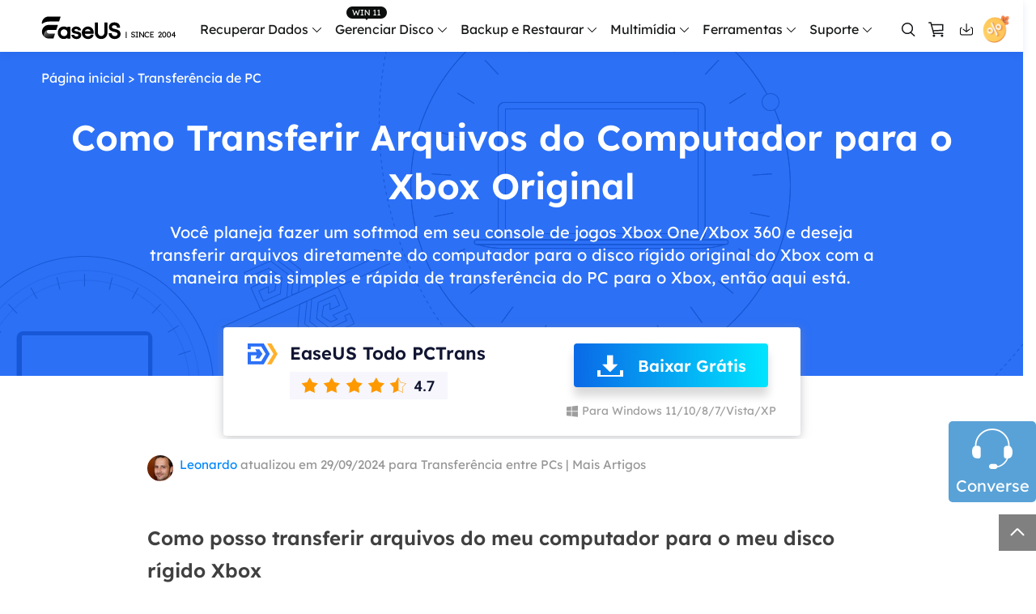

--- FILE ---
content_type: text/html; charset=utf-8
request_url: https://br.easeus.com/pc-transfer/transferir-arquivos-do-computador-para-xbox-original.html
body_size: 22124
content:
<!DOCTYPE html>
<html lang="pt">
    <head>
        <meta content="initial-scale=1.0,user-scalable=no,maximum-scale=1,width=device-width" name="viewport" />
        <meta name="robots" content="max-image-preview:large, max-snippet:-1, max-video-preview:-1" />
        <meta content="telephone=no" name="format-detection" />
        <meta content="black" name="apple-mobile-web-app-status-bar-style" />
        <meta content="yes" name="apple-mobile-web-app-capable" />
        <meta http-equiv="Content-Type" content="text/html; charset=utf-8" />
        <meta name="robots" content="index,follow,all" />
        <link type="text/css" rel="stylesheet" href="/default2/css/base.css" />
        <link type="text/css" rel="stylesheet" href="/default2/2019/css/article/article.css" />
        <script type="text/javascript" src="/default/js/jquery.js" data-cfasync="false"></script>
        <script type="71daf4ee4dbd3c6d241dfacd-text/javascript" src="/default/js/globle.js"></script>
        <link rel="shortcut icon" href="/images/fav.ico" mce_href="/images/fav.ico" type="image/x-icon" />
        <title>Como Transferir Arquivos do Computador para o Xbox Originall [Guia Fácil] - EaseUS</title>
        <meta name="keywords" content="como transferir arquivos do computador para o xbox original" />
        <meta name="description" content="Você planeja fazer um softmod em seu console de jogos Xbox One/Xbox 360 e deseja transferir arquivos diretamente do computador para o disco rígido original do Xbox com a maneira mais simples e rápida de transferência do PC para o Xbox, então aqui está." />
        <meta name="robots" content="max-image-preview:large, max-snippet:-1, max-video-preview:-1" />
        <link rel="canonical" href="https://br.easeus.com/pc-transfer/transferir-arquivos-do-computador-para-xbox-original.html" />
       <meta property="og:description" content="Você planeja fazer um softmod em seu console de jogos Xbox One/Xbox 360 e deseja transferir arquivos diretamente do computador para o disco rígido original do Xbox com a maneira mais simples e rápida de transferência do PC para o Xbox, então aqui está."/>
       <meta property="og:locale" content="pt_BR"/>
       <meta property="og:type" content="article"/>
       <meta property="og:site_name" content="EaseUS"/>
       <meta property="og:url" content="https://br.easeus.com/pc-transfer/transferir-arquivos-do-computador-para-xbox-original.html" />
       <meta property="twitter:site" content="@easeus_software"/>
       <meta property="twitter:card" content="summary_large_image"/>
       <meta property="twitter:creator" content="@easeus_software"/>
       <meta name="twitter:description" content="Você planeja fazer um softmod em seu console de jogos Xbox One/Xbox 360 e deseja transferir arquivos diretamente do computador para o disco rígido original do Xbox com a maneira mais simples e rápida de transferência do PC para o Xbox, então aqui está." />
       <meta property="article:section" content="Transferência entre PCs"/>
       <meta property="article:published_time" content="2024-09-29 15:37:19"/>
       <meta property="article:modified_time" content="2024-09-29 15:37:19"/>
       <meta property="article:updated_time" content="2024-09-29 15:37:19"/>
       <meta property="og:title" content="Como Transferir Arquivos do Computador para o Xbox Original" />
       <meta name="twitter:title" content="Como Transferir Arquivos do Computador para o Xbox Original" />
       <meta property="og:image" content="https://br.easeus.com/images/en/screenshot/todo-pctrans/air-transfery.png" />
       <meta property="og:secure_url" content="https://br.easeus.com/images/en/screenshot/todo-pctrans/air-transfery.png" />
       <meta property="twitter:image" content="https://br.easeus.com/images/en/screenshot/todo-pctrans/air-transfery.png" />
       <link rel="amphtml" href="https://br.easeus.com/amp/pc-transfer/transferir-arquivos-do-computador-para-xbox-original.html" />
        <link rel="alternate" href="https://br.easeus.com/pc-transfer/transferir-arquivos-do-computador-para-xbox-original.html" hreflang="pt"/>
        <link rel="alternate" href="https://www.easeus.com/pc-transfer/how-to-transfer-files-from-computer-to-original-xbox.html" hreflang="en"/>
        <script type="application/ld+json">
                {
                "@context": "https://schema.org",
                "@type": "Article",
                "mainEntityOfPage": {
                "@type": "WebPage",
                "@id": "https://br.easeus.com/pc-transfer/transferir-arquivos-do-computador-para-xbox-original.html"
                },
                "headline": "Como Transferir Arquivos do Computador para o Xbox Originall [Guia Fácil] - EaseUS",
                "image": [
                "https://br.easeus.com/images/en/screenshot/todo-pctrans/air-transfery.png"
                ],
                "datePublished": "Aug 10, 2022",
                "dateModified": "Sep 29, 2024",
                "author": [
{
                                "@type": "Person",
                                "name": "Leonardo",
                                "url": "https://br.easeus.com/author/leonardo.html"
                     }],
                "publisher": {
                "@type": "Organization",
                "name": "EaseUS",
                "logo": {
                "@type": "ImageObject",
                "url":"https://br.easeus.com/images_2016/easeus-logo-s.png"
                }
                },
                "description": "Você planeja fazer um softmod em seu console de jogos Xbox One/Xbox 360 e deseja transferir arquivos diretamente do computador para o disco rígido original do Xbox com a maneira mais simples e rápida de transferência do PC para o Xbox, então aqui está."
               }
       </script>
        <script type="application/ld+json">
                {
                "@context": "https://schema.org",
                "@type": "BreadcrumbList",
                "itemListElement":[{
			"@type": "ListItem",
			"position":1,
			"name":"EaseUS",
			"item":"https://br.easeus.com"
                },{
			"@type": "ListItem",
			"position":2,
			"name":"Transferência entre PCs",
			"item":"https://br.easeus.com/pc-transfer/"
                },{
			"@type": "ListItem",
			"position":3,
			"name":"Como Transferir Arquivos do Computador para o Xbox Original"
                }]
                }
       </script>
     </head>
 <body>
    <!--header start--><div class="header_2024">
  <div class="wrap">
    <div class="logo_out">
      <a href="/" class="logo" data-event="Public_TopNavigation" data-category="OtherButtonClick" data-event_label="Logo">&nbsp;</a>
      <div class="close_box">
        <div class="close">
          <div>&nbsp;</div>
          <div>&nbsp;</div>
          <div>&nbsp;</div>
        </div>
      </div>
    </div>
    <div class="nav_box">
      <ul class="nav">
            <li>
                <a class="nav_a" href="/data-recovery-software/" data-event="Public_TopNavigation" data-event_label="drw">Recuperar Dados</a>
                <div class="pro_content">
                    <div class="box_all">
                        <div class="list_box">
                            <div class="arrow">&nbsp;</div>
                            <div class="list">
                                <a class="li arr" href="/data-recovery-software/" data-event="Public_TopNavigation" data-event_label="drw-index">
                                    <div class="icon drw1">&nbsp;</div>
                                    <div class="word">
                                        <div class="t">Data Recovery Wizard</div>
                                        <div class="d">Recuperação de dados de Windows e Mac</div>
                                    </div>
                                </a>
                                <a class="li arr" href="/ios-data-recovery-software/" data-event="Public_TopNavigation" data-event_label="MobiSaver-index">
                                    <div class="icon drw2">&nbsp;</div>
                                    <div class="word">
                                        <div class="t">MobiSaver (iOS &amp; Android)</div>
                                        <div class="d">Recuperar dados do celular</div>
                                    </div>
                                </a>
                                <a class="li" href="/data-recovery-software/data-recovery-service.html" data-event="Public_TopNavigation" data-event_label="manualrecovery-index">
                                    <div class="icon manual">&nbsp;</div>
                                    <div class="word">
                                        <div class="t">Serviços de Recuperação de Dados</div>
                                        <div class="d">Serviços especializados de recuperação de dados</div>
                                    </div>
                                </a>
								<a class="li arr" href="/repair-tools/" data-event="Public_TopNavigation" data-event_label="fixo">
                                    <div class="icon repaire">&nbsp;</div>
                                    <div class="word">
                                        <div class="t">Fixo <span class="new_word">Alimentado por IA</span> </div>
                                        <div class="d">Reparar vídeos, fotos e arquivos</div>
                                    </div>
                                </a>
                                <p class="title">Mais produtos de recuperação</p>
                                <a class="li" href="/data-recovery-software/exchange-recovery.html" data-event="Public_TopNavigation" data-event_label="Exchange Recovery">
                                    <div class="icon drw3">&nbsp;</div>
                                    <div class="word">
                                        <div class="t">Exchange Recovery</div>
                                        <div class="d">Restaurar e reparar arquivo EDB</div>
                                    </div>
                                </a>
                                <a class="li" href="/partition-recovery/" data-event="Public_TopNavigation" data-event_label="Partition Recovery">
                                    <div class="icon drw4">&nbsp;</div>
                                    <div class="word">
                                        <div class="t">Partition Recovery</div>
                                        <div class="d">Recuperação de partição perdida</div>
                                    </div>
                                </a>
                                <a class="li" href="https://www.easeus.com/emailrecoverywizard/" data-event="Public_TopNavigation" data-event_label="Email Recovery">
                                  <div class="icon drw5">&nbsp;</div>
                                  <div class="word">
                                      <div class="t">Email Recovery</div>
                                      <div class="d">Recuperação de e-mail do Outlook</div>
                                  </div>
                                </a>
                                <a class="li" href="/data-recovery-software/ms-sql-recovery.html" data-event="Public_TopNavigation" data-event_label="MS SQL Recovery">
                                  <div class="icon drw6">&nbsp;</div>
                                  <div class="word">
                                      <div class="t">MS SQL Recovery</div>
                                      <div class="d">Recuperação de banco de dados MS SQL</div>
                                  </div>
                                </a>
                            </div>
                        </div>
                        <div class="side_box">
                            <dl>
                                <dt>para Windows</dt>
                                <dd><a href="/data-recovery-software/data-recovery-wizard-free.html" data-event="Public_TopNavigation" data-event_label="drw-free">Data Recovery Free</a></dd>
                                <dd><a href="/data-recovery-software/data-recovery-wizard.html" data-event="Public_TopNavigation" data-event_label="drw-pro">Data Recovery Pro</a></dd>
                                <dd><a href="/data-recovery-software/data-recovery-wizard-technician.html" data-event="Public_TopNavigation" data-event_label="drw-tech">Data Recovery Technician</a></dd>
                            </dl>
                            <dl>
                                <dt>para Mac</dt>
                                <dd><a href="/data-recovery-software/mac-data-recovery-wizard-free.html" data-event="Public_TopNavigation" data-event_label="mac-drw-free">Data Recovery Free</a></dd>
                                <dd><a href="/data-recovery-software/mac-data-recovery-wizard.html" data-event="Public_TopNavigation" data-event_label="mac-drw-pro">Data Recovery Pro</a></dd>
                                <dd><a href="/data-recovery-software/mac-data-recovery-wizard-technician.html" data-event="Public_TopNavigation" data-event_label="mac-drw-tech">Data Recovery Technician</a></dd>
                            </dl>
							<dl>
                                <dt>Tutorial Popular</dt>
                                <dd><a href="/data-recovery-software/recuperacao-de-cartao-memoria.html" data-event="Public_TopNavigation" data-event_label="guia-cartao-sd">Recuperação de Cartão SD</a></dd>
                                <dd><a href="/data-recovery-software/recuperacao-de-arquivos-pendrive.html" data-event="Public_TopNavigation" data-event_label="guia-pen-drive">Recuperação de Pen Drive</a></dd>
                                <dd><a href="/data-recovery-software/software-de-recuperacao-de-hd.html" data-event="Public_TopNavigation" data-event_label="guia-hd">Recuperação de HD</a></dd>
                                <dd><a href="/data-recovery-software/recuperacao-de-hd-externo.html" data-event="Public_TopNavigation" data-event_label="guia-hd-externo">Recuperação de HD Externo</a></dd>
                                <dd><a href="/data-recovery-software/recuperacao-de-fotos.html" data-event="Public_TopNavigation" data-event_label="guia-foto">Recuperação de Fotos</a></dd>
                            </dl>
                        </div>
                        <div class="side_box">
                            <dl>
                                <dt>para iOS</dt>
                                <dd><a href="/mobile-tool/free-iphone-data-recovery.html" data-event="Public_TopNavigation" data-event_label="ms_ios_free">Data Recovery Free</a></dd>
                                <dd><a href="/mobile-tool/iphone-data-recovery-pro.html" data-event="Public_TopNavigation" data-event_label="ms_ios_pro">Data Recovery Pro</a></dd>
                            </dl>
                            <dl>
                                <dt>para Android</dt>
                                <dd><a href="/android-data-recovery-software/free-android-data-recovery.html" data-event="Public_TopNavigation" data-event_label="ms_android_free">Data Recovery Free</a></dd>
                                <dd><a href="/android-data-recovery-software/android-data-recovery.html" data-event="Public_TopNavigation" data-event_label="ms_android_pro">Data Recovery Pro</a></dd>
                                <dd><a href="/android-data-recovery-software/app-version.html" data-event="Public_TopNavigation" data-event_label="ms_android_app">Data Recovery App</a></dd>
                            </dl>
                        </div>
						 <div class="side_box">

                            <dl>
                                <dt>Versão Desktop</dt>
                                <dd><a href="/repair-tools/video-repair.html" data-event="Public_TopNavigation" data-event_label="fixo video repair">Video Repair</a></dd>
                                <dd><a href="/repair-tools/photo-repair.html" data-event="Public_TopNavigation" data-event_label="fixo photo repair">Photo Repair</a></dd>
                                <dd><a href="/repair-tools/document-repair.html" data-event="Public_TopNavigation" data-event_label="fixo document repair">File Repair</a></dd>
								<dt class="marginT20">Ferramenta Online</dt>
                                <dd><a href="https://repair.easeus.com/br/" data-event="Public_TopNavigation" data-event_label="fixo video repair online">Online Video Repair</a></dd>
                                <dd><a href="https://repair.easeus.com/br/photo-repair-online.html" data-event="Public_TopNavigation" data-event_label="fixo photo repair online">Online Photo Repair</a></dd>
                                <dd><a href="https://repair.easeus.com/br/document-repair-online.html" data-event="Public_TopNavigation" data-event_label="fixo document repair online">Online File Repair</a></dd>
                            </dl>
                        </div>
                    </div>
                </div>
            </li>
            <li>
              <div class="header_win_11">&nbsp;</div>
                <a class="nav_a" href="/partition-manager/" data-event="Public_TopNavigation" data-event_label="epm">Gerenciar Disco</a>
                <div class="pro_content">
                    <div class="box_all">
                        <div class="list_box">
                            <div class="arrow">&nbsp;</div>
                            <div class="list">
                                <a class="li arr" href="/partition-manager/" data-event="Public_TopNavigation" data-event_label="epm-index">
                                    <div class="icon epm1">&nbsp;</div>
                                    <div class="word">
                                        <div class="t">Partition Master para Windows</div>
                                        <div class="d">Gerenciador de partição de disco do Windows</div>
                                    </div>
                                </a>
                                <a class="li" href="/partition-manager/disk-partition-manager-for-mac.html" data-event="Public_TopNavigation" data-event_label="epm-index">
                                    <div class="icon epm1">&nbsp;</div>
                                    <div class="word">
                                        <div class="t">Partition Master para Mac</div>
                                        <div class="d">Gerenciador de disco rígido do Mac</div>
                                    </div>
                                </a>
                                <a class="li" href="/partition-manager/windows-boot-rescuer.html" data-event_label="Public_TopNavigation" data-event="elearn_more_winrescuer" data-category="epm_winrescuer" >
                                    <div class="icon epm3">&nbsp;</div>
                                    <div class="word">
                                      <div class="t">WinRescuer</div>
                                      <div class="d">Ferramenta de reparo de inicialização do Windows</div>
                                    </div>
                                  </a>

                                <a class="li arr" href="/disk-copy/" data-event="Public_TopNavigation" data-event_label="disk copy">
                                  <div class="icon tb5">&nbsp;</div>
                                  <div class="word">
                                      <div class="t">Disk Copy</div>
                                      <div class="d">Programa para clonar HD/SSD</div>
                                  </div>
                                </a>
                            </div>
                        </div>
                        <div class="side_box">
                            <dl>
                              <dt>Edição</dt>
                                <dd><a href="/partition-manager/partition-master-free.html" data-event="Public_TopNavigation" data-event_label="epm-free">Partition Master Free</a></dd>
                                <dd><a href="/partition-manager/partition-master.html" data-event="Public_TopNavigation" data-event_label="epm-pro">Partition Master Pro</a></dd>
                                <dd><a href="/partition-manager/epm-enterprise.html" data-event="Public_TopNavigation" data-event_label="epm-pro">Partition Master Enterprise</a></dd>
                            </dl>
                            <dl>
                              <dt>Comparação</dt>
                                <dd><a href="/partition-manager/comparison.html" data-event="Public_TopNavigation" data-event_label="epm-pro">Comparação de Edições</a></dd>
                            </dl>
                            <dl>
                              <dt>Tutorial</dt>
                                <dd><a href="/partition-manager/particionar-disco-rigido.html" data-event="Public_TopNavigation" data-event_label="epm-pro">Como particionar um HD</a></dd>
                                <dd><a href="/partition-manager/software-de-clonagem-de-disco-gratuito.html" data-event="Public_TopNavigation" data-event_label="epm-pro">Como clonar disco grátis</a></dd>
                            </dl>
                        </div>
                        <div class="side_box">
                            <dl>
                            <dt>Edição</dt>
                                <dd><a href="/disk-copy/home-edition.html" data-event="Public_TopNavigation" data-event_label="disk copy">Disk Copy Pro</a></dd>
                                <dd><a href="/disk-copy/technician-edition.html" data-event="Public_TopNavigation" data-event_label="disk copy">Disk Copy Technician</a></dd>
                            </dl>
                            <dl>
                              <dt>Tutorial</dt>
                                <dd><a href="/disk-copy/software-de-clonagem-de-hd.html" data-event="Public_TopNavigation" data-event_label="disk copy">Clonagem de HD</a></dd> 
                                <dd><a href="/disk-copy/software-de-clonagem-de-ssd.html" data-event="Public_TopNavigation" data-event_label="disk copy">Clonagem de SSD</a></dd>
                                <dd><a href="/disk-copy/transferir-dados-de-ssd-para-outro.html" data-event="Public_TopNavigation" data-event_label="disk copy">Transferir dados de SSD para outro</a></dd>
                            </dl>
                        </div>
                    </div>
                </div>
            </li>
            <li>
                <a class="nav_a" href="/backup-software/" data-event="Public_TopNavigation" data-event_label="tb">Backup e Restaurar</a>
                <div class="pro_content">
                    <div class="box_all">
                        <div class="list_box">
                            <div class="arrow">&nbsp;</div>
                            <div class="list">
                                <a class="li arr" href="/backup-software/" data-event="Public_TopNavigation" data-event_label="tb-index">
                                    <div class="icon tb1">&nbsp;</div>
                                    <div class="word">
                                        <div class="t">Todo Backup Personal</div>
                                        <div class="d">Soluções de backup pessoal</div>
                                    </div>
                                </a>
                                <a class="li" href="/backup-software/tb-enterprise.html" data-event="Public_TopNavigation" data-event_label="tb-Enterprise">
                                    <div class="icon tb2">&nbsp;</div>
                                    <div class="word">
                                        <div class="t">Todo Backup Enterprise</div>
                                        <div class="d">Proteção de dados empresariais</div>
                                    </div>
                                </a>
								 <a class="li" href="/backup-software/tb-technician.html" data-event="Public_TopNavigation" data-event_label="tb-technician">
                                    <div class="icon tb7">&nbsp;</div>
                                    <div class="word">
                                        <div class="t">Todo Backup Technician</div>
                                        <div class="d">Soluções de backup para provedores de serviços</div>
                                    </div>
                                </a>
                                <a class="li" href="/backup-software/todo-backup-comparison.html" data-event="Public_TopNavigation" data-event_label="tb-comparison">
                                    <div class="icon tb9">&nbsp;</div>
                                    <div class="word">
                                        <div class="t">Comparação de Edições</div>
                                        <div class="d">Comparação de versões de Todo Backup</div>
                                    </div>
                                </a>
                                


                                <p class="title">Soluções centralizadas</p>
                                <a class="li" href="/backup-software/central-management.html" data-event="Public_TopNavigation" data-event_label="tb-Central Management">
                                    <div class="icon tb3">&nbsp;</div>
                                    <div class="word">
                                        <div class="t">Central Management</div>
                                        <div class="d">Estratégia de backup centralizada</div>
                                    </div>
                                </a>
                                <a class="li" href="/backup-software/deploy-manager.html" data-event="Public_TopNavigation" data-event_label="tb-System Deploy">
                                    <div class="icon tb4">&nbsp;</div>
                                    <div class="word">
                                        <div class="t">System Deploy</div>
                                        <div class="d">Implantação inteligente do Windows</div>
                                    </div>
                                </a>
                            </div>
                        </div>
                        <div class="side_box">
                            <dl>
                            <dt>Edição</dt>
                                <dd><a href="/backup-software/todo-backup-free.html" data-event="Public_TopNavigation" data-event_label="tb-free">Todo Backup Free</a></dd>
                                <dd><a href="/backup-software/todo-backup-home.html" data-event="Public_TopNavigation" data-event_label="tb-home">Todo Backup Home</a></dd>
                                <dd><a href="/backup-software/todo-backup-mac.html" data-event="Public_TopNavigation" data-event_label="tb-mac">Todo Backup for Mac</a></dd>
                            </dl>
                            <dl>
                              <dt>Tutorial</dt>
                                <dd><a href="/backup-software/clonar-hd-para-outro-pc.html" data-event="Public_TopNavigation" data-event_label="tb-home">Clonar HD para outro PC</a></dd>
                            </dl>
                        </div>
                    </div>
                </div>
            </li>
            <li>
                <span class="nav_a">Multimídia</span>
                <div class="pro_content">
                    <div class="box_all">
                        <div class="list_box">
                            <div class="arrow">&nbsp;</div>
                            <div class="list">
                                <p class="title">Gravador de tela</p>
                                <a class="li" href="https://recorder.easeus.com/br/" data-event="Public_TopNavigation" data-event_label="ere">
                                    <div class="icon mult4">&nbsp;</div>
                                    <div class="word">
                                        <div class="t">RecExperts</div>
                                        <div class="d">Gravar vídeo/áudio/webcam</div>
                                    </div>
                                </a>
                                <p class="title">Ferramentas de vídeo</p>
                                <a class="li" href="https://multimedia.easeus.com/br/online-video-downloader/" data-event="Public_TopNavigation" data-event_label="evd_online">
                                    <div class="icon mult2">&nbsp;</div>
                                    <div class="word">
                                        <div class="t">Video Downloader Online</div>
                                        <div class="d">Baixar vídeo e áudio online grátis</div>
                                    </div>
                                </a>
                                <a class="li" href="https://multimedia.easeus.com/br/video-downloader/" data-event="Public_TopNavigation" data-event_label="evd">
                                    <div class="new">&nbsp;</div>
                                    <div class="icon mult2">&nbsp;</div>
                                    <div class="word">
                                        <div class="t">Video Downloader</div>
                                        <div class="d">Baixar vídeo e áudio fácil</div>
                                    </div>
                                </a>
                                <a class="li" href="https://multimedia.easeus.com/br/videokit/video-converter.html" data-event="Public_TopNavigation" data-event_label="evc">
                                    <div class="new">&nbsp;</div>
                                    <div class="icon mult_all">&nbsp;</div>
                                    <div class="word">
                                        <div class="t">VideoKit</div>
                                        <div class="d">Toolkit de vídeo tudo-em-um</div>
                                    </div>
                                </a>
                                <p class="title">Ferramentas de áudio</p>
                                <a class="li" href="https://multimedia.easeus.com/br/voice-changer/" data-event="Public_TopNavigation" data-event_label="product_evw">
                                    <div class="icon voice_changer">&nbsp;</div>
                                    <div class="word">
                                        <div class="t">VoiceWave</div>
                                        <div class="d">Alterar voz em tempo real</div>
                                    </div>
                                </a>
                                <a class="li" href="https://vocalremover.easeus.com/br/" data-event="Public_TopNavigation" data-event_label="product_evr_online">
                                    <div class="icon mult6">&nbsp;</div>
                                    <div class="word">
                                        <div class="t">Vocal Remover (Online)</div>
                                        <div class="d">Remover vocais online grátis</div>
                                    </div>
                                </a>
                            </div>
                        </div>
                    </div>
                </div>
            </li>
            <li>
                <span class="nav_a">Ferramentas</span>
                <div class="pro_content custon utilities">
                    <div class="box_all">
                        <div class="list_box no2">
                            <div class="arrow">&nbsp;</div>
                            <div class="title_li">
                                <span class="li current">Transferir dados/SO</span>
                                <span class="li">Gerenciar arquivos</span>
                                <span class="li">Toolkit para iOS</span>
                                <span class="li">Mais produtos</span>
                            </div>
                            <div class="list">
                                <div class="title_show">
                                    <p class="title">Transferir dados/SO</p>
                                    <a class="li arr" href="/pc-transfer-software/" data-event="Public_TopNavigation" data-event_label="Transfer-pc transfer-index">
                                        <div class="icon utilitie1">&nbsp;</div>
                                        <div class="word">
                                            <div class="t">Todo PCTrans</div>
                                            <div class="d">Transferir dados entre PCs</div>
                                        </div>
                                    </a>

                                    <a class="li arr" href="https://mobi.easeus.com/br/phone-transfer/" data-event="Public_TopNavigation" data-event_label="Transfer-mm-index">
                                        <div class="icon utilitie2">&nbsp;</div>
                                        <div class="word">
                                            <div class="t">MobiMover</div>
                                            <div class="d">Transferir dados do iPhone</div>
                                        </div>
                                    </a>

                                    <a class="li" href="https://mobi.easeus.com/br/chat-transfer/" data-event="Public_TopNavigation" data-event_label="more_chattrans">
                                        <div class="new">&nbsp;</div>
                                        <div class="icon chattrans">&nbsp;</div>
                                        <div class="word">
                                            <div class="t">ChatTrans</div>
                                            <div class="d">Transferência fácil do WhatsApp</div>
                                        </div>
                                    </a>
                                    <a class="li" href="/utilities/ostogo.html" data-event="Public_TopNavigation" data-event_label="Transfer-OS2GO">
                                      <div class="icon tb6">&nbsp;</div>
                                      <div class="word">
                                          <div class="t">OS2Go</div>
                                          <div class="d">Criador do Windows To Go</div>
                                      </div>
                                    </a>
                                </div>
                                <div class="title_show hidden">
                                    <p class="title">Gerenciar arquivos</p>
                                    <a class="li" href="/pdf-editor/" data-event="Public_TopNavigation" data-event_label="File Management-PDF">
                                        <div class="icon utilitie7">&nbsp;</div>
                                        <div class="word">
                                            <div class="t">PDF Editor</div>
                                            <div class="d">Criar, editar ou converter PDF</div>
                                        </div>
                                    </a>
                                    <a class="li" href="/pdf-converter/" data-event="Public_TopNavigation" data-event_label="File Management-PDF converter">
                                        <div class="new">&nbsp;</div>
                                        <div class="icon pdf_c">&nbsp;</div>
                                        <div class="word">
                                            <div class="t">PDF Converter</div>
                                            <div class="d">Converter arquivos PDF</div>
                                        </div>
                                    </a>
                                    <a class="li" href="https://www.easemate.ai/br" rel="nofollow" data-event_label="PDF_Navigation" data-event="chatpdf" data-e_event="Public_TopNavigation">
                                        <!--                                            <div class="new">&nbsp;</div>-->
                                        <div class="icon pdf_ai">&nbsp;</div>
                                        <div class="word">
                                          <div class="t">ChatPDF</div>
                                          <div class="d">Converse com PDFs via PDF IA grátis</div>
                                        </div>
                                      </a>
                                    <a class="li" href="/dupfiles-cleaner/" data-event="Public_TopNavigation" data-event_label="File Management-dfc">
                                        <div class="new">&nbsp;</div>
                                        <div class="icon utilitie16">&nbsp;</div>
                                        <div class="word">
                                            <div class="t">DupFiles Cleaner</div>
                                            <div class="d">Remover arquivos duplicados</div>
                                        </div>
                                    </a>
                                    <a class="li" href="/file-lock/" data-event="Public_TopNavigation" data-event_label="File Management-lockmyfile">
                                        <div class="icon utilitie9">&nbsp;</div>
                                        <div class="word">
                                            <div class="t">LockMyFile</div>
                                            <div class="d">Proteger arquivos com senha</div>
                                        </div>
                                    </a>
                                </div>
                                <div class="title_show hidden">
                                    <p class="title">Toolkit para iOS</p>
                                    <a class="li" href="https://mobi.easeus.com/br/unlock-iphone/" data-event="Public_TopNavigation" data-event_label="iOS-MobiUnlock">
                                        <div class="icon utilitie5">&nbsp;</div>
                                        <div class="word">
                                            <div class="t">MobiUnlock</div>
                                            <div class="d">Desbloquear a senha do iPhone</div>
                                        </div>
                                    </a>
                                    <a class="li" href="https://mobi.easeus.com/br/location-changer/" data-event="Public_TopNavigation" data-event_label="iOS-MobiAnyGo">
                                        <div class="icon utilitie6">&nbsp;</div>
                                        <div class="word">
                                            <div class="t">MobiAnyGo</div>
                                            <div class="d">Localização falsa do iPhone</div>
                                        </div>
                                    </a>
                                </div>
                                <div class="title_show hidden">
                                    <p class="title">Mais produtos</p>

                                    <a class="li" href="/utilities/key-finder.html" data-event="Public_TopNavigation" data-event_label="More-key finder">
										<div class="new">&nbsp;</div>
									    <div class="icon utilitie14">&nbsp;</div>
									    <div class="word">
									        <div class="t">Key Finder</div>
									        <div class="d">Encontrar chaves de produto</div>
									    </div>
									</a>
									<a class="li" href="/bitwiper/" data-event="Public_TopNavigation" data-event_label="More-bitwipe">
                                        <div class="new">&nbsp;</div>
                                        <div class="icon utilitie15">&nbsp;</div>
                                        <div class="word">
                                            <div class="t">BitWiper</div>
                                            <div class="d">Limpar dados confidenciais</div>
                                        </div>
                                    </a>
                                    <a class="li" href="/utilities/ntfs-for-mac.html" data-event="Public_TopNavigation" data-event_label="More-NTFS">
                                        <div class="icon utilitie8">&nbsp;</div>
                                        <div class="word">
                                            <div class="t">NTFS For Mac</div>
                                            <div class="d">Gravador de unidade NTFS</div>
                                        </div>
                                    </a>
                                    <a class="li" href="https://www.easeus.com/cleangenius/" data-event="Public_TopNavigation" data-event_label="More-CleanGenius">
                                        <div class="icon utilitie10">&nbsp;</div>
                                        <div class="word">
                                            <div class="t">CleanGenius Free</div>
                                            <div class="d">Otimização do sistema</div>
                                        </div>
                                    </a>
                                </div>
                            </div>
                        </div>
                        <div class="side_box">
                            <dl>
                                <dd><a href="/pc-transfer-software/pctrans-free.html" data-event="Public_TopNavigation" data-event_label="Transfer-pc transfer-free"><span class="s_hide">Todo PCTrans </span> Free</a></dd>
                                <dd><a href="/pc-transfer-software/pctrans.html" data-event="Public_TopNavigation" data-event_label="Transfer-pc transfer-pro"><span class="s_hide">Todo PCTrans </span> Pro</a></dd>
                            </dl>
                        </div>
                        <div class="side_box">
                            <dl>
                                <dd><a href="https://mobi.easeus.com/br/phone-transfer/mobimover-free.html" data-event="Public_TopNavigation" data-event_label="Transfer-mm-free"><span class="s_hide">iPhone Data Transfer</span> Free</a></dd>
                                <dd><a href="https://mobi.easeus.com/br/phone-transfer/mobimover.html" data-event="Public_TopNavigation" data-event_label="Transfer-mm-pro"><span class="s_hide">iPhone Data Transfer</span> Pro</a></dd>
                            </dl>
                        </div>
                    </div>
                </div>
            </li>
            <li>
          <span class="nav_a">Suporte</span>
          <div class="pro_content">
            <div class="box_all">
              <div class="list_box">
                <div class="arrow">&nbsp;</div>
                <div class="list">
                  <a class="li" href="https://www.easeus.com/support-center/" rel="nofollow" data-event_label="support_center" data-event="Public_TopNavigation">
                    <div class="icon support2">&nbsp;</div>
                    <div class="word">
                      <div class="t">Centro de Apoio</div>
                      <div class="d">Guias, Licença, Contato</div>
                    </div>
                  </a>
                  <a class="li" href="/support-center/livechat-tech.html" rel="nofollow" data-event_label="chat_support" data-event="Public_TopNavigation">
                    <div class="icon support1">&nbsp;</div>
                    <div class="word">
                      <div class="t">Suporte por bate-papo</div>
                      <div class="d">Converse com um técnico</div>
                    </div>
                  </a>
                  <span class="li livechat_window_pop_3" rel="nofollow" data-event_label="Pre-Sales Inquiry" data-event="Public_TopNavigation">
                      <div class="icon support4">&nbsp;</div>
                      <div class="word">
                          <div class="t">Consulta de pré-venda</div>
                          <div class="d">Converse com um rep. de vendas</div>
                      </div>
                  </span>
                  <a class="li" href="https://www.easeus.com/support/remote-assistance-new.html" rel="nofollow">
                    <div class="icon support5">&nbsp;</div>
                    <div class="word">
                      <div class="t">Serviço Premium</div>
                      <div class="d">Resolva rápido e muito mais</div>
                    </div>
                  </a>
                </div>
              </div>
            </div>
          </div>
        </li>
      </ul>
      <div class="search_box">
        <a class="icons search" href="/search.html" rel="nofollow" data-event="Public_TopNavigation" data-category="OtherButtonClick" data-event_label="Search">&nbsp;</a>
        <div class="new_buy_125 icons">
          <a class="buy" href="/store/" rel="nofollow" data-event="Public_TopNavigation" data-event_label="store">&nbsp;</a>
        </div>
        <a class="icons down" href="/download/" data-event_label="download" data-event="Public_TopNavigation"> </a>
        <a class="icons offer" href="/campaign/2024-store-new.html?coupon=luck24">
        <span>
          <!--<svg width="6px" height="6px" viewBox="0 0 6 6" version="1.1" xmlns="http://www.w3.org/2000/svg" xmlns:xlink="http://www.w3.org/1999/xlink">
              <g stroke="none" stroke-width="1" fill="none" fill-rule="evenodd">
                  <g>
                      <rect class="svg_color" x="4" y="0" width="2" height="2" rx="1"></rect>
                      <rect class="svg_color" x="0" y="4" width="2" height="2" rx="16"></rect>
                      <path d="M0.433535314,0.605303338 L5.41112179,5.60530334 L0.433535314,0.605303338 Z" class="svg_color" stroke-linecap="round" stroke-linejoin="round"></path>
                  </g>
              </g>
          </svg>-->
        </span>
        </a>
        <div class="account_center_box pc"></div>
        <div class="account_center_box mobi"></div>
      </div>
    </div>
  </div>
</div>
<script type="71daf4ee4dbd3c6d241dfacd-text/javascript">
  (function(){
    window.ispc_fun=window.ispc_fun || function(){}
    var nav=$('.header_2024 .nav_box');
    var close=$('.header_2024 .close_box');
    var header_2024=$('.header_2024');
    var body=$('body');
    var header_ispc=ispc_fun(1250);
    $(window).resize(function(){
      header_ispc=ispc_fun(1250);
      if(header_ispc){
        nav.removeAttr('style');
        close.removeClass('current');
      }
    })
    //
    $('.header_2024 .nav > li').mouseenter(function(){
      if(header_ispc){
        var width=$(this).find('.list_box:eq(0)').width()/2-12;
        $(this).addClass('current').find('.pro_content:not(.custon)').css({marginLeft:'-'+width+'px'});
        $('.header_2024 .li.arr.in').removeClass('in').parent().find('.side_box').remove();
      }
    }).mouseleave(function(){
      if(header_ispc){
        $(this).removeClass('current');
        //重置背景的位置
        var list=$(this).find('.list_box .list');
        if(list.children().eq(0).hasClass('title')){
          list.find('.bg_arr').css({top:'24px'});
        }else{
          list.find('.bg_arr').css({top:'0px'});
        }
        //
        $(this).find('.side_box').removeClass('current');
        $(this).find('.box_all').removeClass('current in');
        $(this).find('.pro_content:not(.custon)').removeAttr('style');
        //
        $('.header_2024 .box_all').each(function(){
          $(this).find('.title_li .li').removeClass('current').eq(0).addClass('current');
          $(this).find('.bg_arr_title').removeAttr('style');
          $(this).find('.title_show').addClass('hidden').eq(0).removeClass('hidden');
        })
      }
    })
    $('.header_2024 .box1 .list_box li').each(function(){
      $(this).find('.list').each(function(){
        var list=$(this);
        $(this).append('<div class="bg_arr"></div>');
        var bg_arr=$(this).find('.bg_arr');
        $(this).find('.li').each(function(i){
          $(this).mouseenter(function(){
            if(header_ispc){
              var top=$(this).offset().top-list.offset().top;
              bg_arr.css({top:top});
            }
          })
        })
      })
      $(this).mouseenter(function(){
        if(header_ispc){
          $(this).addClass('current');
        }
      }).mouseleave(function(){
        if(header_ispc){
          $(this).removeClass('current');
        }
      })
    })
    $('.header_2024 .box_all').each(function(){
      var that=this;
      var side_box=$(this).find('.side_box');
      var list=$(this).find('.list_box .list');
      if(list.children().eq(0).hasClass('title')){
        list.append('<div class="bg_arr" style="top:24px"></div>');
      }else{
        list.append('<div class="bg_arr"></div>');
      }
      var bg_arr=list.find('.bg_arr');
      list.find('.li').each(function(i){
        $(this).mouseenter(function(){
          if(header_ispc){
            $(that).addClass('current');
            if($(this).hasClass('arr')){
              if(!$(that).hasClass('in')){
                setTimeout(function(){
                  $(that).addClass('in');
                },300)
              }
            }else{
              $(that).removeClass('in');
              //sx add
              side_box.removeClass('current');
            }
            //bg_arr移动
            var top=$(this).offset().top-list.offset().top;
            bg_arr.css({top:top});
            //end
          }
        })
      })
      list.find('.li.arr').each(function(i){
        $(this).mouseenter(function(){
          if(header_ispc){
            side_box.removeClass('current');
            side_box.eq(i).addClass('current');
          }
        })
      })
      var title_li=$(this).find('.list_box .title_li');
      if(title_li.length>0){
        $(title_li).append('<div class="bg_arr_title"></div>');
        var bg_arr_title=$('.header_2024 .bg_arr_title');
        var title_show=list.find('.title_show');
        title_li.find('.li').each(function(i){
          $(this).mouseenter(function(){
            if(header_ispc){
              $(this).addClass('current').siblings('.li').removeClass('current');
              title_show.eq(i).removeClass('hidden').siblings('.title_show').addClass('hidden');
              side_box.removeClass('current');
              $(that).removeClass('in current');
              //bg_arr_title移动
              var top=$(this).offset().top-title_li.offset().top;
              bg_arr_title.css({top:top});
              //end
            }
          })
        })
      }
    })
    $('.header_2024 .nav_a').click(function(){
      if(!header_ispc){
        var parent=$(this).parent();
        var pro_content=$(this).next('.pro_content');
        if(parent.hasClass('wap_current')){
          parent.removeClass('wap_current');
          pro_content.hide();
        }else{
          parent.addClass('wap_current');
          pro_content.show()
        }
        parent.siblings().removeClass('wap_current').find('.pro_content').hide()
        return false;
      }
    })
    $('.header_2024 .box_all').each(function(){
      var that=this;
      var side_box=$(that).find('.side_box').clone();
      $(this).find('.li.arr').each(function(i){
        $(this).click(function(){
          if(!header_ispc){
            if(!$(this).hasClass('in')){
              $(this).addClass('in').after(side_box.eq(i));
            }
            if($(this).hasClass('current')){
              $(this).removeClass('current')
              $(this).next('.side_box').hide();
            }else{
              $(this).addClass('current')
              $(this).next('.side_box').show();
            }
            return false;
          }
        })
      })
    })
    close.click(function(){
      if(!header_ispc){
        if($(this).hasClass('current')){
          $(this).removeClass('current')
          header_2024.removeClass('current')
          body.css({overflow:'auto'});
          nav.hide()
        }else{
          $(this).addClass('current')
          header_2024.addClass('current')
          body.css({overflow:'hidden'});
          nav.show()
        }
      }
    });
    //事件埋点
    $('.header_2024 .nav > li').each(function(){
      var e_class_1='';
      $(this).find('> .nav_a').each(function(){
        e_class_1=$.trim($(this).text());
        if(this.tagName!=='A'){
          return true;
        }
        $(this).attr({
          'data-e_event':'WebTopNavigationBarProductClick'
        })
        $(this).data('e_class_1',e_class_1);
        return true;
      });
      var all_class_2=[];
      $(this).find('.list_box').each(function(){
        $(this).find('.list .li').each(function(){
          $(this).attr({
            'data-e_event':'WebTopNavigationBarProductClick'
          })
          $(this).data('e_class_1',e_class_1);
          var e_class_2=$.trim($(this).find('.t').text());
          $(this).data('e_class_2',e_class_2)
          if($(this).hasClass('arr')){
            all_class_2.push(e_class_2);
          }
        })
      });
      $(this).find('.side_box').each(function(index){
        $(this).find('a').each(function(){
          $(this).attr({
            'data-e_event':'WebTopNavigationBarProductClick'
          })
          $(this).data('e_class_1',e_class_1);
          $(this).data('e_class_2',all_class_2[index]);
          $(this).data('e_class_3',$.trim($(this).text()));
        });
      });
    })
    //埋点end

  })();
</script><!--header end--><!--start-->
	<style>
	.article_new_content3 {background: none;}
		.article_new_content3 .wrap_1000 {display: flex; align-items: flex-start;}
	.article_new_content3 .wrap_1000 .article_new_content_right {margin-right:-34.4%; float: none; width: 288px; }
    .pct_banner_22223 { background: url("/images_2019/article/2022/pct/bg.png"); color: #fff; min-height: 10rem; }
	.nav_epm_22218{ margin-bottom: 0rem; padding-top: 0.5rem; }
	.nav_epm_22218 a { color: #fff; font-size: 0.4rem; font-weight: 400;}
	.nav_epm_22218 span { margin: 0 0.25rem; display: inline-block;}		
	.pct_banner_22223 .word { text-align: center; display: flex; flex-direction: column; align-items: center; justify-content:center; min-height: 8.875rem;}
	.pct_banner_22223 .word .title { font-size: 1.1rem; font-weight: bold; line-height: 1.5rem; margin-bottom: 0.325rem; margin-top: -1.875rem;  }
	.pct_banner_22223 .word .des { font-size: 0.5rem; font-weight: 400; line-height: 0.7rem; max-width: 23rem; margin: 0 auto;}


	@media (min-width: 1900px) {.pct_banner_22223 { background-size: cover; } }
	@media (max-width: 1700px) {
		.article_new_content3 .wrap_1000 .article_new_content_right  { margin-right: -24%;}
		}	
	@media (max-width: 1350px) {
		.article_new_content3 .wrap_1000 .article_new_content_right  { display: none;}
		}		
	@media (max-width: 1000px) {
		.pct_banner_22223 { background: #2c70f6;padding: 1rem 0 2rem 0; min-height: inherit;}
        .nav_epm_22218 { margin-bottom: 0.2rem;}{display: none; padding-top: 0;}
		.pct_banner_22223 .word { width: auto; float: none; text-align: center; max-width: none; margin: 0 auto; min-height: inherit; display: block;}
        .pct_banner_22223 .word .des{font-size: 0.75rem;line-height: 1.35rem; }
		.pct_banner_22223 .word .title {margin-top: 0;}

	}
</style>
<div class="pct_banner_22223">
    <div class="wrap_1200 "> 
				<div class="nav_epm_22218">
					<a href="/">Página inicial</a> > <a href="/pc-transfer/">Transferência de PC</a>
				</div>
        <div class="word">
			<div class="in">
            <h1 class="title"> Como Transferir Arquivos do Computador para o Xbox Original</h1>

            <p class="des">Você planeja fazer um softmod em seu console de jogos Xbox One/Xbox 360 e deseja transferir arquivos diretamente do computador para o disco rígido original do Xbox com a maneira mais simples e rápida de transferência do PC para o Xbox, então aqui está.</p>
			</div>
        </div>  
    </div>
</div>
		
<!--end-->
<!--start-->
<style>
	.pct_banner_review {text-align: center; margin-top: -1.5rem;  }
	.pct_banner_review .box_out { padding: 0.5rem 0.75rem; background:#fff; text-align: center;box-shadow: 0rem 0.05rem 0.3rem 0rem rgba(140, 141, 152, 0.5);
border-radius: 0.1rem; display: inline-block; }
	.pct_banner_review .box_out .left { float: left; margin-right: 2.5rem; display: flex; justify-content: space-between; text-align: left;}
	.pct_banner_review .box_out .left img  { margin-right: 0.375rem;}
	.pct_banner_review .box_out .left .t {font-size: 0.55rem;font-weight: bold;color: #111532; line-height: 0.625rem; margin-bottom: 0.25rem;}
	.pct_banner_review .box_out .right_btn {float: right;}
	.pct_banner_review .box_out .right_btn .btn_text_20201112 {text-align: left;}
	@media (max-width: 1000px) {
		.pct_banner_review .box_out .left,.pct_banner_review .box_out .right_btn { float: none;}
		.pct_banner_review .box_out .left img.logo {display: none;}
		.pct_banner_review .box_out .left {text-align: center; display: block; margin-right: 0;}
		.pct_banner_review .box_out {width: 80%;}
	}
</style>
<div class="pct_banner_review">
	<div class="wrap_1200">
		<div class="box_out clearfix">
			<div class="left">
				<img class="logo" data-src="/images_2019/article/2022/pct/ico_pctrans.png" width="37" height="26" alt="" />
				<div class="w">
				<p class="t">EaseUS Todo PCTrans</p>
				<img data-src="/images_2019/article/2022/pct/review.png"  width="195" height="34" alt="" />
				</div>
			</div>
			<div class="right_btn">
				<!--  自定义按钮组部分 start  -->
            <div class="button_box_20201208"><a class="article_button_20201208 download_pop_show download_cookie" data-category="pctrans_free_win" data-event="download" data-event_label="article" href="https://down.easeus.com/product/pctrans_free" name="pctf"><span class="arrow">&nbsp;</span> <b>Baixar Grátis</b> </a>
<p class="btn_text_20201112">Para Windows 11/10/8/7/Vista/XP</p>
</div>
            <!--  自定义按钮组部分 end  -->
			
			</div>
		
		</div>
	
	</div>		
		
</div>
<!--end-->
<div class="article_new_content3 padt RobotoRegular epm_new" id="main_content">
    <style>
		
		
        .side_article_22222{position: sticky;border-left: 0px;top: 0px; z-index: 999;height: 0px;overflow: visible;  display: none;}
        .side_article_22222 .box_all{position: absolute;left: -320px;top: 0px;z-index: 998;background: #fff;width: 280px !important;transition: 400ms;box-shadow: 0px 2px 8px 0px rgba(0, 0, 0, 0.15);border-radius: 5px;}
        .side_article_22222 .box_all.show{left: 12px;}
        .side_article_22222 .box_all.current{top: 0px;}
        .side_article_22222 .box_all.fixed{opacity: 0;visibility: hidden;}
        .side_article_22222 .box_all .button{background:#2C70F6; position: absolute;left: 320px;top: 0px;cursor: pointer;transition: 400ms; text-align: center;width: 200px;line-height: 54px;text-align: center;color: #fff;}
        .side_article_22222 .box_all .button .iconfont{font-weight: bold;margin-left: 5px;}
        .side_article_22222 .box_all.show .button{left: -200px;}
        .side_article_22222 .box_all .arrow{position: absolute;width: 48px;height: 48px; text-align: center;right: -48px;top: -8px;cursor: pointer;border-radius: 5px;background: url("/images_2019/article/2022/4-1/btn-icon-1.png") no-repeat;}
        .side_article_22222 .box_all .box{padding: 0px 0px 0 0px;border: 1px solid #2C70F6;}
        .side_article_22222 .box_all .box .t{font-size: 18px;font-weight: bold;margin-bottom: 10px; padding: 0 20px;background: #2C70F6;line-height: 40px;color: #fff;}
		.side_article_22222 .box_all .box .t_h2 {font-weight: 400;color: #111532; line-height: 19px; padding:10px 30px 10px 20px; cursor: pointer;  position: relative; font-size: 15px;}
		.side_article_22222 .box_all .box .t_h2.arr:after{ content:'\e628'; position: absolute; right:10px; font-size: 12px; cursor: pointer; top: 10px;}
		.side_article_22222 .box_all .box .t_h2.arr.arr_in:after{ content:'\e6ad';}
        .side_article_22222 .box_all .box .t_h2.current{color: #2C70F6;}
        .side_article_22222 .box_all .box .list{margin-bottom: 0px;position: relative;overflow: hidden;}
        .side_article_22222 .box_all .box .list ul li{font-size: 14px;line-height: 22px;padding: 10px 8px 10px 20px;cursor: pointer; color: #828997;border-left: 2px solid #fff;}
        .side_article_22222 .box_all .box .list ul li.current,.side_article_22222 .box_all .box .list ul li:hover{background:#EAF1FF;color:#3386FF;font-weight: 400; border-left-color:#3386FF}
        .side_article_22222 .box_all .box .list ul li:hover{color: #3386FF;font-weight: 400;}
        .side_article_22222 .box_all .box_link{margin:10px 0 28px;}
        .side_article_22222 .box_all .link{font-size: 18px;color: #fff; font-weight: bold;position: relative;cursor: pointer;background: #2C70F6;padding: 0 20px;line-height: 40px;}
        .side_article_22222 .box_all .link img{position: absolute;left: 4px;top: 13px;}
		.side_article_22222 .box_all .share{ display: flex; align-items: center; justify-content: space-between; background:#2C70F6;  }
		.side_article_22222 .box_all .share .line { width:0px;height:30px;opacity: 0.3;border-left: 2px solid #fff; padding: 0;}
        .side_article_22222 .box_all .share li{width: 25%;font-size: 18px;cursor: pointer; display: flex; justify-content: center; align-items: center; padding: 8px 0;}
		.side_article_22222 .box_all .share li:hover {opacity: 0.8;background: rgba(10, 12, 62, 0.05); }
		.search_out_22223 { margin-bottom: 24px; }
		.search_out_22223 .search {display: flex; align-items: center; width: 240px; background: #F5F6FD; border: 1px solid #DFE0E8;
height: 44px; border-radius: 4px; margin: 0 auto;}
		.search_out_22223 .search .button2{  width: 1.2rem; text-align: center; margin-right: 20px;
background: #F5F6FD;border-radius: 0.1rem; cursor: pointer;}
		.search_out_22223 .search .button2:hover {opacity: 0.9;}
		.search_out_22223 .input input { background: #F5F6FD;border-radius: 4px;text-align: left; padding: 0 0.4rem; font-weight: 400;}
        @media(max-width:1000px){
            .side_article_22222{display: none !important;}
        }
    </style>
    <script type="71daf4ee4dbd3c6d241dfacd-text/javascript">
        $(function () {
            if ($(window).width() < 1604) {
                $('.side_article_22222 .box_all').removeClass('show');
            };
			$(window).scroll(function () {
				var vh=$(window).scrollTop();
				if (vh >= 450){
					$('.side_article_22222').show();
				}else{
				    $('.side_article_22222').hide();
				}
			});
			var all_h =$('.word_content_text h2,.word_content_text h3');
            if (all_h.length > 0) { 
                var all_h2=[];
                var arr_check=function(self){
                    var arr=$('#side_article_22222 .list .t_h2.arr');
                    var ul=$('#side_article_22222 .list ul');
                    if($(self).hasClass('arr_in')){
                        ul.slideUp();
                        arr.removeClass('arr_in')
                    }else{
                        ul.slideUp();
                        arr.removeClass('arr_in')
                        $(self).addClass('arr_in')
                        $(self).next().slideDown(400);
                    }
                }
				var set_html = function () {
                    var h2 = '';
                    var first_must_h2 = false;//第一个必须h2
                    all_h.each(function (i) {
                        var text = $(this).text();
                        $(this).addClass('h2_20220223_' + i);
                        all_h2.push('.h2_20220223_' + i);
                        if (/h2/i.test($(this).prop('tagName'))) {
                            first_must_h2 = true;
                            h2 += '</ul><p class="t_h2 this_go_to" where="h2_20220223_' + i + '" space_top="20">'+$(this).text()+'</p><ul style="display:none">';
                        } else {
                            if (!first_must_h2) {
                                return true;
                            }
                            h2 += '<li class="this_go_to this_li" where="h2_20220223_' + i + '" space_top="20">' + $(this).text() + '</li>';
                        }
                    })
					h2+='</ul>';
					h2=h2.replace(/^<\/ul>|<ul style="display:none"><\/ul>/g,'');
                    $('#side_article_22222 .list').html(h2);
					$('#side_article_22222 .list .t_h2').each(function(){
						var next=$(this).next().prop('tagName');
						if(/ul/i.test(next)) {
							$(this).addClass('arr')
						}
					})
                }
                set_html();
								
                var set_click = function ()    {
                    $('#side_article_22222 .button').click(function () {
                        $(this).parent().addClass('show');
                    })
                    $('#side_article_22222 .arrow').click(function () {
                        $(this).parent().removeClass('show');
                    })
                }
                set_click();
                $('.this_go_to').click(function () {
                    var self=this;
                    $(this).addClass('current').siblings().removeClass('current');
                    if(/p/ig.test($(this).prop('tagName'))){
                         arr_check($(this));
                    }
                    return_data.scroll_move=false;
                    var id = $(self).attr('where');
                    var space_top = $(self).attr("space_top");
                    if (typeof (space_top) == 'undefined') {
                        space_top = 0;
                    }
                    var top = $('.' + id).offset().top - space_top;
                    $('body,html').stop().animate({scrollTop: top}, 600,function(){
                        return_data.scroll_move=true;
                    });
                    return false;
                });
              
                globleJs.fixded_scrolls('#side_article_22222 .box_all', ['.article_new_content_left']);
                all_h2=all_h2.join(',')
                var return_data=globleJs.scroll_cursor('#side_article_22222 .t_h2,#side_article_22222 .this_li',all_h2,32,function(num,len){
                    //console.log(num,len)
                    var dom=$('#side_article_22222 .t_h2,#side_article_22222 .this_li').eq(num-1);
                    if(/li/ig.test(dom.prop('tagName'))){
                        dom=dom.parent().prev();
                    }
                    if(!dom.hasClass('arr_in')){
                        arr_check(dom);
                    }
                })
            }
        })
    </script>
    <div class="side_article_22222" id="side_article_22222">
        <div class="box_all show">
            <div class="button">Conteúdo da página <i class="iconfont"></i></div>
            <div class="arrow"> </div>
            <div class="box">
                <p class="t">Índice da página</p>
                <div class="list">
					
				</div>
			
			<div class="box_link">
                <p class="link go_to" where="review_artitle_20210125">Críticas e Prêmios</p> 
            </div>
			<div class="search_out_22223">
			<form action="/search.html" target="_blank">
                    <input type="hidden" name="cx" value="018029963912489779211:wrm1pnyaplk" />
                    <input type="hidden" name="cof" value="FORID:10" />
                    <input type="hidden" name="ie" value="UTF-8" />
                    <input type="hidden" name="havetitle" value="have" />
                    <div class="search">
                        <div class="input">
                            <input itemprop="query-input" required="" id="select_input2" name="q" autocomplete="off" type="text" placeholder="Procurar por" value="">
                        </div>
                        <button class="button2"><img data-src="/images_2019/article/2022/pct/search.png" width="22" height="22" alt="" /></button>
                    </div>
                </form>
		
		
		
		</div>
			 <ul class="share">
                <li class="share_facebook"><img src="/images_2019/article/2022/4-1/btn-icon-2.png" width="24" height="24" alt=""></li>
				 <li class="line"></li>
                <li class="share_twitter b2"><img data-src="/images_2019/article/2022/4-1/btn-icon-3.png" width="24" height="24" alt=""></li>
				  <li class="line"></li>
                <li class="share_linkedin"><img data-src="/images_2019/article/2022/4-1/btn-icon-4.png" width="24" height="24" alt=""></li>
				  <li class="line"></li>
                <li class="share_reddit b2"><img data-src="/images_2019/article/2022/4-1/btn-icon-5.png" width="24" height="24" alt=""></li>
            </ul>
        </div>
		  
    </div>
	</div>
	

    <div class="wrap_1000">
		
        <div class="article_new_content_left center3">
            <div class="padding_box">
				
				
           
                <div class="word_content">
					  <div class="word_content_text">
                   <div class="box_writer_2020923">
                           
                            <div class="word_r">
                                <div class="img inline_block">
                                    <img width="32" height="32" alt="imagem" data-src="https://images.easeus.com/images/en/icon/leonardo.jpg"/>
                                </div>
                                <p class="des inline_block">
                                     <a class="name" href="/author/leonardo.html">Leonardo</a>                                    
                                     atualizou em 
                                    29/09/2024                                    
                                    para <a href="/pc-transfer/">Transferência entre PCs</a> <font>|</font> <a href="/how-to/">Mais Artigos</a>
                                </p>
                            </div>
                        </div>						
                        <!--page_content_start-->
		<!--page_content_start--><h2>Como posso transferir arquivos do meu computador para o meu disco rígido Xbox</h2>

<p><em>"Estou tentando fazer um softmod no meu Xbox original, mas preciso de uma maneira de transferir os jogos salvos do meu computador para o meu Xbox. Esses são todos arquivos grandes, então eu queria saber se poderia tirar meu disco rígido do Xbox e conectá-lo ao meu PC e mover arquivos para ele com qualquer programa de transferência de arquivos. Eu li alguns tutoriais nos fóruns do Xbox, mas eles são muito difíceis para mim. Talvez haja alguma maneira simples de fazer isso?"</em></p>

<p>Não. Você não pode retirar o disco rígido do Xbox e conectá-lo ao seu PC. Porque seu computador não consegue reconhecer a letra do disco rígido do Xbox.</p>

<p>
<style type="text/css">.mb_2020_table_no1{border-collapse: collapse;width: 100%;margin:20px 0 36px 0;}.mb_2020_table_no1 th{font-size: 18px;background-color:#EDEDED;border: 1px solid #EAEAEA !important; border-bottom:none !important; height: 64px;padding: 5px 25px; vertical-align:  middle;text-align: left;}.mb_2020_table_no1 tr td{border: 1px solid #EAEAEA  !important;border-bottom:none !important;border-top:none !important;padding: 13px 25px !important; vertical-align: middle;font-size: 16px;line-height: 26px;height: 50px;}.mb_2020_table_no1 tr:nth-child(odd){background-color: #F8F8F8;} .mb_2020_table_no1 tr:last-child td {border-bottom: 1px solid #EAEAEA !important;} .mb_2020_table_no1 tr td.forlist{padding:35px 25px !important;vertical-align: top !important;}
</style>
</p>

<div class="ScreenshotDiv_out">
<table cellpadding="0" cellspacing="0" class="mb_2020_table_no1">
	<tbody>
		<tr>
			<th width="40%"><b>Soluções viáveis</b></th>
			<th width="60%"><strong>Solução de problemas passo a passo</strong></th>
		</tr>
		<tr>
			<td>Método 1: Configure o compartilhamento de arquivos do PC para o Xbox via Air Transfery</td>
			<td>Baixar Air Transfery... <strong><a class="anchor2" href="##1">Etapas completas</a></strong></td>
		</tr>
		<tr>
			<td>Método 2. Transferir arquivos de um computador para o Xbox via rede/FTP</td>
			<td>Conecte o PC e o Xbox com cabo cruzado > Definir FTP... <strong><a class="anchor2" href="##2">Etapas completas</a></strong></td>
		</tr>
		<tr>
			<td>Método 3. Transferir arquivos, aplicativos e contas juntos do computador para outro dispositivo</td>
			<td>Inicie o EaseUS Todo PCTrans > Escolha o modo de transferência... <strong><a class="anchor2" href="##3">Etapas completas</a></strong></td>
		</tr>
	</tbody>
</table>
</div>

<h2>Duas maneiras populares de transferência de arquivos do PC para o Xbox</h2>

<p>O Microsoft Xbox possui um grande número de clientes, de adolescentes a idosos, que gostam muito de jogar jogos emocionantes. Uma das demandas mais consideráveis de jogar no console de jogos Xbox é importar jogos de outras fontes, especialmente os jogos baixados ou jogos salvos em um computador ou laptop.</p>

<p>Além disso, muitos usuários do Xbox estão acostumados a fazer um soft mod em seu Xbox original para personalizar seus consoles de jogos e solicitam uma maneira fácil de transferência de arquivos do PC para o Xbox original.</p>

<p>Em geral, existem dois métodos simples para gerenciar jogos e arquivos em um computador e no console de jogos original.</p>

<p><strong><a id="#1" name="#1"></a>Método 1: Configure o compartilhamento de arquivos do PC para o Xbox via <a href="https://www.microsoft.com/en-us/p/air-transfery/9nblggh2jxrk#activetab=pivot:overviewtab" rel="nofollow" target="_blank">Air Transfery</a></strong></p>

<p>Com o Air Transfery, você pode receber arquivos do seu computador para seus dispositivos Xbox. Ele está disponível no Xbox one, PC, dispositivos móveis, etc. Baixe este aplicativo em seu computador e Xbox e aguarde o emparelhamento do dispositivo. Ambos os dispositivos devem se conectar na mesma rede.</p>

<p><img alt="transferência aérea" height="394" data-src="/images/en/screenshot/todo-pctrans/air-transfery.png" width="700" /></p>

<p><strong><a id="#2" name="#2"></a>Método 2. Transferir arquivos de um computador para o Xbox via rede/FTP</strong></p>

<p>Como transferir arquivos do computador para o Xbox original</p>

<p><strong>Passo 1: Conecte o PC e o Xbox com o cabo Crossover.</strong></p>

<p><strong>Passo 2: Configurando o FTP com DHCP habilitado no ROTEADOR ou PC.</strong></p>

<p>1. Abra o PC/ROTEADOR.</p>

<p>2. Abra o Xbox. (Certifique-se de ter as configurações de rede do painel para STATIC = NO *somente evox dash.)</p>

<p>3. Verifique as luzes de atividade em ambas as placas de rede.</p>

<p>4. Verifique o endereço IP nas configurações do painel e conecte-o.</p>

<p>Após essas configurações, você pode transferir arquivos do seu PC para o Xbox.</p>

<p>Você também pode assistir ao vídeo do YouTube para resolver o problema.</p>

<p><iframe allow="accelerometer; autoplay; encrypted-media; gyroscope; picture-in-picture" allowfullscreen="" data-src="https://www.youtube.com/embed/ovU3wwrKABM" frameborder="0" height="315" width="560"></iframe></p>

<p>(Autor:Array_J Title:Tutorial:FTP para seu Xbox - 2016)</p>

<p>O método 2 pode ser encontrado em fóruns relacionados ao Xbox. Muitas pessoas acham tão difícil conectar o Xbox de rede/FTP ao computador. E o endereço IP sempre tem problemas de detecção incorreta. Se você quiser saber mais detalhes, clique em <a href="https://www.xbox-hq.com/html/xbox-tutorials-204.html" rel="nofollow" target="_blank">ftp para xbox</a> para explorar mais.</p>

<p>Os métodos que mencionamos acima estão focados na transferência de arquivos do computador para o Xbox original. Além da transferência de arquivos entre Xbox e PC, você também pode precisar mover arquivos ou outros dados de PC para PC. Em relação a essa demanda, você pode baixar o EaseUS Todo PCTrans para transferir aplicativos ou contas para outro dispositivo.</p>

<h2><a id="#3" name="#3"></a> Transferir arquivos, aplicativos e contas juntos do computador para outro dispositivo</h2>

<p><a href="https://br.easeus.com/pc-transfer-software/pctrans-free.html">EaseUS Todo PCTrans Free</a> é o <a href="/pc-transfer/windows-10-easy-transfer-tool.html">software de transferência fácil do Windows</a> mais recomendado por profissionais e usuários experientes. É gratuito para transferência de arquivos e aplicativos em várias plataformas no caminho da rede e transferência sem fio do PC para um dispositivo de armazenamento externo, como <a href="/pc-transfer/transferir-apps-programas-do-pc-para-disco-rigido-externo.html">transferir programas para o disco rígido externo</a> .</p>

<p><!--icon_content_start--><!--icon_id_6554--><div class="button_box_20201208"><a class="article_button_20201208 download_pop_show download_cookie" data-category="pctrans_free_win" data-event="download" data-event_label="article" href="https://down.easeus.com/product/pctrans_free" name="pctf"><span class="arrow"> </span> <b>Baixar Grátis</b> </a>
<p class="btn_text_20201112">Para Windows 11/10/8/7/Vista/XP</p>
</div>
<!--icon_content_end--></p>

<p>Aqui apresentamos o modo PC para PC do EaseUS Todo PCTrans Free, incluindo a transferência de aplicativos, arquivos e contas para outro PC.</p>

<p><!--step_content_start--><p><strong>Passo 1.</strong> Inicie o EaseUS Todo PCTrans nos computadores de origem e de destino, conecte os dois PCs pela Internet.</p>

<p>1. Na seção "PC para PC", clique em "PC para PC" para continuar.</p>

<div class="img_box_pop pop_img"><img alt="selecionar pc para pc" height="490" data-src="/images/br/screenshot/todo-pctrans/pc-to-pc-1.png" width="700" /></div>

<p>2. Selecione o computador de destino através do nome do dispositivo, digite a senha da conta ou o código de verificação e selecione a direção da transferência. Depois clique em "Conectar" para continuar.</p>

<p>Você pode verificar o código de verificação na parte superior direita da tela principal "PC para PC" no computador de destino.</p>

<p><img alt="conecte os dois pcs" height="490" data-src="/images/br/screenshot/todo-pctrans/pc-to-pc-2.png" width="700" /></p>

<p><strong>Passo 2.</strong> Selecione as categorias Aplicativos, Arquivos e Contas para transferir pela Internet.</p>

<p>Se você deseja transferir dados seletivamente, clique em "Editar" em cada categoria e escolha os itens específicos.</p>

<div class="img_box_pop pop_img"><img alt="selecionar aplicativos, arquivos ou contas" height="490" data-src="/images/br/screenshot/todo-pctrans/pc-to-pc-3.png" width="700" /></div>

<p><strong>Passo 3.</strong> Clique em "Transferir" para começar a transferir seus aplicativos / arquivos / contas de um computador para outro através da Internet.</p>

<div class="img_box_pop pop_img"><img alt="transferir aplicativos, arquivos ou contas via internet" height="490" data-src="/images/br/screenshot/todo-pctrans/pc-to-pc-finish.png" width="700" /></div>
<!--step_content_end--></p>
<!--page_content_end-->		<!--page_content_end-->                  
		 </div>
                </div>            
            </div>
		   <style>
                .user_say_2021125{margin-bottom: 0.7rem;}
                .user_say_2021125 .box_all{float: left;background: #fff;max-width: 10.625rem;width: 49%;}
                .user_say_2021125.list1 .box_all{float: none;width: auto;max-width: none;padding: 0.025rem; background: #f8f8fa;}
                .user_say_2021125 .last{float: right;}
                .user_say_2021125 .box_all .box{margin:0.85rem 0.75rem 0.75rem; padding-left: 1.65rem;position: relative;}
                .user_say_2021125 .box_all .box img{position: absolute;left: 0rem;top: 0rem;border-radius: 50%;width: 1.125rem;height: 1.125rem;}
                .user_say_2021125 .box_all .box .t{font-size: 0.5rem;line-height: 0.6rem;margin-bottom: 0.4rem;}
                .user_say_2021125 .box_all .box .t a{color: inherit;font-weight: bold;}
                .user_say_2021125 .box_all .box .t .iconfont{background: #F4F4F8;width: 0.5rem;height: 0.5rem;line-height: 0.5rem;text-align: center;font-size: 0.3rem;color: #3C5998;border-radius: 50%;text-decoration: none;}
                .user_say_2021125 .box_all .box .d{line-height: 0.75rem;margin-bottom: 0.2rem;}
                .user_say_2021125 .box_all .box .more{color: #3589FF;}
                .user_say_2021125 .box_all .box .more:after{content: '\e702';}
                @media(max-width:1000px){
                    .user_say_2021125 .box_all{float: none;width: auto;max-width: none;padding: 0.025rem;margin-top: 0.5rem;}
                }
            </style>
            <script type="71daf4ee4dbd3c6d241dfacd-text/javascript">
                $(function () {
                    globleJs.height_resize('#user_say_2021125 .box');
                })
            </script>
            <div class="user_say_2021125 clearfix list1" id="user_say_2021125">
                <div class="box_all ">
                    <div class="box" style="min-height: 288px;">
                        <img data-src="https://images.easeus.com/images/en/icon/leonardo.jpg" width="45" height="45" alt="author icon" class=" lazyloaded">
                        <p class="t">Atualizado por <a class="name" href="/author/leonardo.html">Leonardo</a></p>
                        <p class="d">"Obrigado por ler meus artigos, queridos leitores. Sempre me dá uma grande sensação de realização quando meus escritos realmente ajudam. Espero que gostem de sua estadia no EaseUS e tenham um bom dia."</p>
                    </div>
                </div>
            </div>
            <style>
                .review_artitle_20210125{background: #f8f8fa;padding: 40px 0;margin-bottom: 28px;}
                .review_artitle_20210125 .star_box{width: 48%;text-align: center;vertical-align:middle;}
                .review_artitle_20210125 .star_box .t{font-size: 27px;line-height: 33px;margin-bottom: 26px;}
                .review_artitle_20210125 .star_box .t .iconfont{font-size: 34px;color: #FF9900;vertical-align: middle;margin-right: 10px;}
                .review_artitle_20210125 .star_box .star{margin-bottom: 20px;}
                .review_artitle_20210125 .star_box .star .iconfont{width: 54px;height: 50px;line-height: 50px;background: #FF9900;color: #fff;font-size: 30px;margin-right: 6px;position: relative;}
                .review_artitle_20210125 .star_box .star .iconfont span{position: relative;z-index: 1;}
                .review_artitle_20210125 .star_box .star .iconfont font{background: #DCDCE6;position: absolute;right: 0px;top: 0px;width: 50%;height: 100%;margin: 0;z-index: 0;}
                .review_artitle_20210125 .scroll_box{width: 48%;margin-right: 2%; vertical-align: middle;text-align: center;}
                .review_artitle_20210125 .scroll_box .scroll{width: 100%;position: relative;overflow: hidden;}
                .review_artitle_20210125 .scroll_box .scroll ul{position: relative;overflow: hidden;}
                .review_artitle_20210125 .scroll_box .scroll ul li{margin: 0 auto;float: left;width:100%;display: none;visibility: hidden;}
                .review_artitle_20210125 .scroll_box .scroll ul li:first-child{display: block;visibility: visible;}
                .review_artitle_20210125 .scroll_box .scroll ul.run li{display: block;visibility: visible;}
                .review_artitle_20210125 .scroll_box .scroll ul li .t{font-size: 16px;line-height: 30px;margin-bottom: 14px;}
                .review_artitle_20210125 .scroll_box .scroll ul li .iconfont{display: block;color:#a81e2c;font-size: 40px; line-height: 50px;min-height: 50px;margin-bottom: 4px;}
                .review_artitle_20210125 .scroll_box .scroll ul li .icons{display: block;height: 50px;line-height: 50px;}
                .review_artitle_20210125 .scroll_box .scroll ul li .iconfont.softpedia{color: #002873;font-size: 26px;}
                .review_artitle_20210125 .scroll_box .scroll ul li .iconfont.betanews{color: #2455a0;font-size: 30px;}
                .review_artitle_20210125 .scroll_box .scroll ul li .more:after{content: '\e702';}
                .review_artitle_20210125 .scroll_box .clicks{margin-top: 8px;}
                .review_artitle_20210125 .scroll_box .clicks span{width: 22px;height: 5px;overflow: hidden;display: inline-block;background: #E8E8E8;cursor: pointer;margin: 0 3px;}
                .review_artitle_20210125 .scroll_box .clicks span.current{background: #FF9900;}
                @media(max-width:1000px){
                    .review_artitle_20210125{padding: 1rem 5%;}
                    .review_artitle_20210125 .star_box,.review_artitle_20210125 .scroll_box{width: auto;display: block;}
                    .review_artitle_20210125 .star_box{margin-bottom: 1rem;}
                }
            </style>
            <div class="review_artitle_20210125 clearfix" id="review_artitle_20210125">
                <div class="star_box inline_block">
                    <p class="t"><i class="iconfont"></i>Revisão do produto</p>
                    <div class="star"><i class="iconfont"><span></span></i><i class="iconfont"><span></span></i><i class="iconfont"><span></span></i><i class="iconfont"><span></span></i><i class="iconfont"><span></span><font> </font></i></div>
                    <div class="d">TrustScore <b>4,7</b></div>
                </div><div class="scroll_box inline_block">
                    <div class="scroll">
                        <ul class="clearfix" id="article_scroll_20210125">
                            <li>
                                <p class="t phone_size_20">O EaseUS Todo PCTrans é uma ferramenta simples para trocar arquivos entre duas máquinas diferentes. Com ela, você dispensa o uso de pendrives ou hospedagens em nuvem para transferir arquivos entre máquinas conectadas à rede.</p>
                                <i class="icons"><img data-src="/images_2019/article/award_03.png" width="227" height="60"></i>
                                <a class="more" href="https://www.baixaki.com.br/download/easeus-todo-pctrans.htm" target="_blank">Leia mais</a>
                            </li>
                            <li>
                                <p class="t phone_size_20">Por ser um programa simples e fácil de usar, o EaseUS Todo PCTrans é um excelente software de transferência de arquivos  para qualquer usuário. Definitivamente, vale a pena utilizá-lo para manter seus programas intactos e ter certeza que todos os arquivos estão seguros.</p>
                                <i class="iconfont softpedia"><img data-src="/images_2019/article/review/preta_geek.png" width="212" height="45"></i>
                                <a class="more" href="https://geek360.com.br/review-easeus-todo-pctrans/" target="_blank">Leia mais</a>
                            </li>

                        </ul>
                    </div>
                    <div class="clicks" id="article_click_20210125">
                        <span value="1"> </span><span value="2"> </span> 
                    </div>
                </div>
            </div>
            <script type="71daf4ee4dbd3c6d241dfacd-text/javascript">
                scrolls = new globle_scroll('#article_scroll_20210125', '', '', '#article_click_20210125', 12000, 400);
                scrolls.gos();
            </script>
                                        <div class="articles2">
                    <p class="title"><b>Artigos relacionados</b></p>
                    <div class="list_box">
                        <ul class="list clearfix">
                                                                                     <li class="">
                                    <p class="t"><a  href="/pc-transfer/software-migracao-dados-da-samsung.html">Revisão do Software de Migração de Dados da Samsung: Prós e Contras</a></p>
                                    <p class="time">
                                        <img class="lazyloaded"  data-src="https://images.easeus.com/images/en/icon/leonardo.jpg" width="40" height="40" alt="author icon">
                                        Leonardo 2025/07/31                                    
                                        </p>
                                </li>
                                                                                         <li class="r">
                                    <p class="t"><a  href="/pc-transfer/conectar-dois-computadores-de-varias-maneiras.html">Como conectar dois computadores de várias maneiras</a></p>
                                    <p class="time">
                                        <img class="lazyloaded"  data-src="https://images.easeus.com/images/en/icon/leonardo.jpg" width="40" height="40" alt="author icon">
                                        Leonardo 2024/09/29                                    
                                        </p>
                                </li>
                                                                                         <li class="">
                                    <p class="t"><a  href="/pc-transfer/como-transferir-fotos-do-pc-para-pc.html">Como Transferir Fotos de Um Computador para Outro</a></p>
                                    <p class="time">
                                        <img class="lazyloaded"  data-src="https://images.easeus.com/images/en/icon/leonardo.jpg" width="40" height="40" alt="author icon">
                                        Leonardo 2025/07/08                                    
                                        </p>
                                </li>
                                                                                         <li class="r">
                                    <p class="t"><a  href="/pc-transfer/transferir-perfil-de-usuario-e-configuracoes-do-windows-10-para-o-windows-11.html">Como transferir perfil de usuário e configurações do Windows 10 para o Windows 11</a></p>
                                    <p class="time">
                                        <img class="lazyloaded"  data-src="https://images.easeus.com/images/en/icon/leonardo.jpg" width="40" height="40" alt="author icon">
                                        Leonardo 2025/06/09                                    
                                        </p>
                                </li>
                                                            
                         </ul>
                    </div>
                </div>
                   
	
        </div>
		 <div class="article_new_content_right">
            <div class="box_solution2">
                <p class="t"><b>Sobre EaseUS Todo PCTrans</b></p>
                <div class="box">
                    <p class="d">O EaseUS Todo PCTrans pode transferir configurações, aplicativos e dados entre PCs e HDs. O software de transferência e migração do seu PC pode atualizar os dispositivos sem reinstalar.</p>
                    <div class="stars go_to" where="review_artitle_20210125">
                        <p>Revisão de produto</p>
                        <div class="iconfont"></div>
                    </div>
                    <div class="bt2">
                        <a class="down download_pop_show" href="https://down.easeus.com/product/pctrans_trial" name="pctp" data-category="pctrans_trial_win" data-event="download" data-event_label="article">Baixar Grátis</a>
                    </div>
                </div>
            </div>
            <div class="box_ask2 lazyload_bg" id="related_articles">
                <p class="t"><b>Dicas para atualizar dispositivos</b></p>
                <div class="list pct">
                    <ul>
                        <li>
                            <a href="/pc-transfer/3-maneiras-de-compartilhar-transferir-arquivos-entre-dois-pcs.html"><span class="icon no1"> </span>Compartilhar arquivos entre PCs</a>
                            <a href="/pc-transfer/copiar-programa-instalado.html"><span class="icon no2"> </span>Transferir programa instalado para novo PC</a>
                            <a href="/pc-transfer/como-transferir-jogo-steam-para-outro-hd.html"><span class="icon no3"> </span>Mover jogos do Steam para SSD</a>
                            <a href="/pc-transfer/como-passar-microsoft-office-de-um-pc-para-outro.html"><span class="icon no4"> </span>Transferir Microsoft Office</a>
                        </li>
                        <li>
                            <a href="/pc-transfer/compartilhar-arquivos-entre-windows-7-e-windows-10.html"><span class="icon no5"> </span>Transferir arquivos do Windows 7 para Windows 10</a>
                            <a href="/pc-transfer/transferir-outlook-para-outro-pc.html"><span class="icon no6"> </span>Migrar Outlook para novo PC</a>
                            <a href="/pc-transfer/mover-pasta-usuarios-para-outro-disco-particao-windows-10.html"><span class="icon no7"> </span>Mover pasta Usuário</a>
                        </li>
                    </ul>
                </div>
                <div class="button">
                    <span class="arrow current">Menos</span>
                </div>
            </div>
        </div>
    </div>
</div>
<script type="71daf4ee4dbd3c6d241dfacd-text/javascript">
    $(function () {
        var globleJs = new globle_js();
        globleJs.check_change('.frequently2 .check span', '.frequently2 .list_all');
        //
        var frequently2 = $('.frequently2 .list_all dl dt');
        frequently2.click(function () {
            var parent = $(this).parent();
            if (parent.hasClass('current')) {
                parent.removeClass('current');
                parent.find('dd').slideUp(400);
            } else {
                parent.addClass('current').siblings().removeClass('current');
                parent.find('dd').slideDown(400);
                parent.siblings().find('dd').slideUp(400);
            }
        })
        var side_scroll = function () {
            //scroll
            var sc_icon_li = $('#related_articles .list li');
            $('.box_ask2 .button .arrow').click(function () {
                if ($(this).hasClass('current')) {
                    $(this).removeClass('current').text('Mais');
                    sc_icon_li.last().addClass('hidden');
                } else {
                    $(this).addClass('current').text('Menos');
                    sc_icon_li.removeClass('hidden');
                }
            })
            //var sc_icon_li_a=$('#related_articles .list li a');
            //        sc_icon_li_a.mouseover(function(){
            //            sc_icon_li_a.removeClass('current');
            //            $(this).addClass('current');
            //        })
        }
        side_scroll();
        //
        var helful2 = function () {
            var loading = $('.helful2 .loading');
            var url = document.URL.replace(/[?#].*/g, '');
            var get_data = function () {
                $.ajax({
                    url: 'https://www.easeus.com/ajax/doComment',
                    dataType: 'jsonp',
                    data: {
                        url: url,
                        web: 'easeus'
                    },
                    success: function (data) {
                        loading.hide();
                        data = JSON.parse(data);
                        if (data.status == 1) {
                            $('.helful2 .bl').text(data.bili);
                            globleJs.svg_circle($('#svg_circle'), 18, (data.bili) * 360 * 0.01, 3);
                        }
                    }
                })
            }
            get_data();
            $('.helful2 .bt').click(function () {
                var self = $(this);
                var value = $(this).attr('value');
                loading.show();
                $.ajax({
                    url: 'https://www.easeus.com/ajax/doComment',
                    dataType: 'jsonp',
                    data: {
                        url: url,
                        value: value,
                        web: 'easeus'
                    },
                    success: function (data) {
                        get_data();
                        data = JSON.parse(data);
                        if (data.status == 1) {
                            self.addClass('current');
                        }
                    }
                })
            })
        }
        $(window).load(function(){
            helful2();
        })
    })
</script><!--footer start--><div class="footer_2024">
  <div class="wrap">
    <div class="box_all">
      <div class="cell">
        <dl>
          <dt><a href="/how-to/" data-event_label="Public_BottomNavigation" data-event="resource">Recursos</a></dt>
          <dd><a href="/data-recovery-solution/" data-event_label="Public_BottomNavigation" data-event="resource">Dicas de recuperação de dados PC</a></dd>
          <dd><a href="/mac-file-recovery/" data-event_label="Public_BottomNavigation" data-event="resource">Dicas de recuperação de dados Mac</a></dd>
          <dd><a href="/hard-drive-recovery/" data-event_label="Public_BottomNavigation" data-event="resource">Dicas de recuperação de HD</a></dd>
          <dd><a href="/backup-recovery/" data-event_label="Public_BottomNavigation" data-event="resource">Dicas de backup de dados</a></dd>
          <dd><a href="/partition-manager-tips/" data-event_label="Public_BottomNavigation" data-event="resource">Dicas de gerenciamento de disco</a></dd>
          <dd><a href="/disk-copy-resource/" data-event_label="Public_BottomNavigation" data-event="resource">Dicas de clonagem de disco</a></dd>
          <dd><a href="/disk-copy/software-de-clonagem-de-ssd.html" data-event_label="Public_BottomNavigation" data-event="resource">Software de clonagem de SSD</a></dd>
          <dd><a href="/pc-transfer/" data-event_label="Public_BottomNavigation" data-event="resource">Dicas de transferência de PC</a></dd>
          <dd><a href="/knowledge-center/" data-event_label="Public_BottomNavigation" data-event="resource">Centro de conhecimento</a></dd>
          <dd><a href="/computer-instruction/" data-event_label="Public_BottomNavigation" data-event="resource">Soluções em informática</a></dd>
        </dl>
      </div>
      <div class="cell">
        <dl>
          <dt>Suporte</dt>
          <dd><a href="https://www.easeus.com/support-center/" data-event_label="Public_BottomNavigation" data-event="support"  rel="nofollow">Central de suporte</a></dd>
          <dd><a href="/download/" data-event_label="Public_BottomNavigation" data-event="support" rel="nofollow">Download</a></dd>
          <dd><a href="/support-center/livechat-tech.html" data-event_label="Public_BottomNavigation" data-event="support" rel="nofollow">Suporte por chat</a></dd>
          <dd><a href="javascript:;" groups="3" class="livechat_window_pop" data-event_label="Public_BottomNavigation" data-event="support" rel="nofollow">Consulta de pré-venda</a></dd>
          <dd><a href="https://www.easeus.com/support/remote-assistance-new.html" data-event_label="Public_BottomNavigation" data-event="support" rel="nofollow">Serviço premium</a></dd>
          <dd>&nbsp;</dd>
          <dd>&nbsp;</dd>
        </dl>
        <dl>
          <dt>P&R</dt>
          <dd><a href="/questions/recovery/" data-event_label="Public_BottomNavigation" data-event="QA">Dúvidas sobre recuperação de dados</a></dd>
          <dd><a href="/questions/clone/" data-event_label="Public_BottomNavigation" data-event="QA">Dúvidas sobre clonagem de disco</a></dd>
          <dd><a href="/questions/diskmanage/" data-event_label="Public_BottomNavigation" data-event="QA">Dúvidas sobre gerenciamento de disco</a></dd>
        </dl>
      </div>
      <div class="cell">
        <dl>
          <dt>Privacidade</dt>
          <dd><a href="/tutorial/uninstall.html" data-event_label="Public_BottomNavigation" data-event="Privacy" rel="nofollow">Como desinstalar</a></dd>
          <dd><a href="/sales-faq/refund-policy.html" data-event_label="Public_BottomNavigation" data-event="Privacy" rel="nofollow">Politica de reembolso</a></dd>
          <dd><a href="/privacy.html" data-event_label="Public_BottomNavigation" data-event="Privacy" rel="nofollow">Política de privacidade</a></dd>
          <dd><a href="https://www.easeus.com/do-not-sell.htm" data-event_label="Public_BottomNavigation" data-event="Privacy" rel="nofollow">Não vender</a></dd>
          <dd><a href="/license.html" data-event_label="Public_BottomNavigation" data-event="Privacy" rel="nofollow">Acordo de licença</a></dd>
          <dd><a href="/legal-counsel.html" data-event_label="Public_BottomNavigation" data-event="Privacy" rel="nofollow">Termos e condições</a></dd>
          <dd>&nbsp;</dd>
        </dl>
        <dl>
          <dt>Explorar</dt>
          <dd><a href="/store/" data-event_label="Public_BottomNavigation" data-event="explore" rel="nofollow">Loja</a></dd>
          <dd><a href="/data-recovery-software/data-recovery-service.html" data-event_label="Public_BottomNavigation" data-event="explore"  rel="nofollow">Recuperação manual de dados</a></dd>
          <dd><a href="/partner/oem.html" data-event_label="Public_BottomNavigation" data-event="explore"  rel="nofollow">Serviço de terceirização</a></dd>
        </dl>
      </div>
      <div class="cell">
        <dl>
          <dt>Social</dt>
          <dd>
            <div class="share iconfont">
              <a rel="noopener" href="https://www.youtube.com/user/EASEUSsoftware" data-event_label="Public_BottomNavigation" data-event="youtube"  target="_blank" class="a youtube" data-e_element_content="youtube"><span>&#xe8e2;</span></a>
              <a rel="noopener" href="https://twitter.com/easeus_software" data-event_label="Public_BottomNavigation" data-event="twitter"  target="_blank" class="a twitter" data-e_element_content="twitter"><span>&#xec9c;</span></a>
              <a rel="noopener" href="https://www.facebook.com/easeus.global/" data-event_label="Public_BottomNavigation" data-event="fb"  target="_blank" class="a facebook" data-e_element_content="facebook"><span>&#xe6e1;</span></a>
              <a rel="noopener" href="https://linkedin.com/company/easeus-software-linkedin" data-event_label="Public_BottomNavigation" data-event="linkedin"  target="_blank" class="a linkedin" data-e_element_content="linkedin"><span>&#xe736;</span></a>
            </div>
          </dd>
        </dl>
        <dl class="no_pad">
          <dt>Companhia</dt>
          <dd><a href="/company/" data-event_label="Public_BottomNavigation" data-event="company">Conheça EaseUS</a></dd>
          <dd><a href="/easeus-reviews.html" data-event_label="Public_BottomNavigation" data-event="company">Comentários e prêmios</a></dd>
          <dd><a href="/company/#Contact_EaseUS" data-event_label="Public_BottomNavigation" data-event="company" rel="nofollow">Contate EaseUS</a></dd>
          <dd><a href="/partner/reseller.html" data-event_label="Public_BottomNavigation" data-event="company" rel="nofollow">Revendedores</a></dd>
          <dd><a href="/partner/affiliate.html" data-event_label="Public_BottomNavigation" data-event="company" rel="nofollow">Afiliados</a></dd>
          <dd><a href="/educacao.html" data-event_label="Public_BottomEducation" data-event="company" rel="nofollow">Desconto para estudante</a></dd>
          <dd><a href="https://accounts.easeus.com/" data-event_label="Public_BottomNavigation" data-event="company" rel="nofollow">Minha conta</a></dd>
          <dd><a href="https://www.easeus.com/easeus-complaints-feedback.html" data-event_label="Public_BottomNavigation" data-event="company" rel="nofollow">Reclamações e feedback</a></dd>
        </dl>
      </div>
      <div class="cell logo_box">
        <a class="logo" href="/">&nbsp;</a>
        <div class="trustpilot-widget" data-locale="pt-BR" data-template-id="53aa8807dec7e10d38f59f32" data-businessunit-id="53e320ce0000640005793e9d" data-style-height="150px" data-style-width="100%" data-theme="dark"> <a href="https://www.trustpilot.com/review/easeus.com" target="_blank" rel="noopener">Trustpilot</a> </div>
        <dl>
          <dt>Assinar</dt>
          <dd>
            <div class="email_input">
              <input type="hidden" id="ptype_val_202204" value="subscribe">
              <input type="hidden" id="web_val_202204" value="easeus_br">
              <input required="" check="email" placeholder="Seu e-mail" id="email_202204" autocomplete="off" type="text" />
              <span id="submit_202204" class="icon">&nbsp;</span>
            </div>
            <p class="error_word" id="error_word_202204"></p>
          </dd>
        </dl>
      </div>
    </div>
  </div>
  <div class="last_word">
    <div class="wrap last_box">
      <div class="box">
        <div class="safty"> <a href="https://secure.trust-provider.com/ttb_searcher/trustlogo?v_querytype=W&v_shortname=SECDV&v_search=https://www.easeus.com/&x=6&y=5" target="_blank"><img data-src="https://www.easeus.com/images_2019/index/se.png" width="67" height="26"></a> <a href="https://www.dmca.com/Protection/Status.aspx?ID=6f87f39c-64f0-4564-88a6-3c1a79e17360" target="_blank" rel="nofollow" title="DMCA.com Protection Status" class="dmca-badge"> <img data-src="https://www.easeus.com/images_2019/index/dmca.png" width="67" height="26" alt="DMCA.com Protection Status"></a> </div>
        <p class="last_dis">Copyright © <span id="year">&nbsp;</span> EaseUS. Todos os direitos reservados.</p>
      </div>
      <div class="language_bottom_click">
        <i class="dq iconfont">&#xe663;</i>
        <span class="w">Português</span>
        <i class="iconfont arr">&#xe612;</i>
      </div>
    </div>
  </div>
</div>
<div class="footer_pop_20230413 hidden">
  <div class="bg"></div>
  <div class="box">
    <div class="iconfont close"></div>
    <p class="title">Sucesso, obrigado por enviar!</p>
  </div>
</div>
<script type="71daf4ee4dbd3c6d241dfacd-text/javascript">
  //添加埋点--神策
  $('.footer_2024 dl').each(function(){
    var e_class_1='';
    $(this).find('dt').each(function(){
      e_class_1=$.trim($(this).text());
      if($(this).find('a').length==0){
        return true;
      }
      $(this).attr({
        'data-e_event':'WebTopNavigationBarProductClick'
      })
      $(this).data('e_class_1',e_class_1);
      return true;
    });
    $(this).find('dd a').each(function(){
      $(this).attr({
        'data-e_event':'WebTopNavigationBarProductClick'
      })
      $(this).data('e_class_1',e_class_1);
      $(this).data('e_class_2',$(this).data('e_element_content') || $.trim($(this).text()));//facebook等没有内容，读取element_content的内容，element_content为手动添加
    });
  })
  //添加埋点end
  $(document).on('click','.footer_2024 dt',function(){
    if(!ispc){
      let parent=$(this).parents('.cell')
      if(parent.hasClass('current')){
        parent.removeClass('current');
      }else{
        $('.footer_2022 dl').removeClass('current');
        parent.addClass('current');
      }
      return false;
    }
  })
  $(function(){
    // 表单提交
    var email=$('#email_202204');
    var submit=$('#submit_202204');
    var error_word=$('#error_word_202204');
    var footer_pop_20230413=$('.footer_pop_20230413');
    $('.footer_pop_20230413 .close').click(function(){
      footer_pop_20230413.addClass('hidden');
    });
    var submit_fun=function(){
      this.newsletter='no';
      this.init=function(){
        this.submit();
      };
      this.submit=function(){
        var self=this;
        submit.click(function(){
          var email_val=globleJs.check_input(email);
          if(!email_val){
            return false;
          }
          if(submit.hasClass('current')){
            return false;
          }
          var ptype_val=$.trim($('#ptype_val_202204').val());
          var web_val=$.trim($('#web_val_202204').val());
          var lang = (navigator.systemLanguage?navigator.systemLanguage:navigator.language);
          var newsletter=self.newsletter;
          submit.addClass('current')
          $.ajax({
            type : "GET",
            url : 'https://www.easeus.com/mail/download/?email='+email_val+'&ptype='+ptype_val+'&web='+web_val+'&lang='+lang+'&newsletter='+newsletter,
            dataType : "jsonp",
            jsonp: 'callback',
            timeout:40000,
            success : function(val){
              var val = JSON.parse(val);
              val=val.info;
              if(val==1){
                email.val('');
              }else if(val==0){
                error_word.removeClass('hidden').html("O e-mail não pode estar vazio");
              }else{
                error_word.removeClass('hidden').html('Por favor, insira um e-mail válido');
              }
            },
            complete:function(){
              submit.removeClass('current');
              footer_pop_20230413.removeClass('hidden');
            },
            error:function(val){
              submit.removeClass('current');
              error_word.removeClass('hidden').html('Por favor, insira um e-mail válido');
            }
          });
        })
      }
    }
    var action=new submit_fun();
    action.init();
    // keydown event
    email.on('keydown',function(event) {
      if(event.keyCode===13) {
        submit.trigger('click')
      }
    })
  })
</script><!--footer end-->
        <script type="71daf4ee4dbd3c6d241dfacd-text/javascript" language="javascript" src="/default/js/other.js"></script><script src="/cdn-cgi/scripts/7d0fa10a/cloudflare-static/rocket-loader.min.js" data-cf-settings="71daf4ee4dbd3c6d241dfacd-|49" defer></script></body></html>

--- FILE ---
content_type: text/css
request_url: https://br.easeus.com/default2/2019/css/article/article.css
body_size: 26348
content:
.box_infor{border:6px solid #e3e3e3;padding:30px 0 20px 2%;background:url(/images_2016/article/artical-imfor-icon.png) no-repeat center top;margin-bottom:20px}.box_infor ul{float:left;width:24%;padding-right:1%;vertical-align:top;margin:0}.box_infor ul li{font-size:14px}.quote_word:before,.quote_word:after{content:'';display:inline-block;background:url(/images_2016/article/tip_article.png) 0 0 no-repeat;width:30px;height:20px}.quote_word:after{background-position:-84px 0}.quote_word{font-size:18px;line-height:1.6;margin:30px 0;color:#c20b05}.step_bg{background:#eef7ff;padding:.025rem .5rem}.step_bg>p{margin:.55rem 0}.a_link_2019 .t{margin:0 0 5px 5px !important}.a_link_2019 .link a{display:inline-block;white-space:nowrap;border:1px solid #dfe1e5;color:#111532;line-height:30px;font-size:14px;border-radius:15px;padding:0 10px;margin:0 2px 10px 0px}.a_link_2019 .link a:hover{border-color:#d2e3fc;background-color:#e8f0fe;text-decoration:none;color:#1950a7}.h2_210413{background-color:#E2F1FF;padding:15px 23px;position:relative}.h2_210413:before{content:'';width:3px;height:100%;background-color:#0689FF;display:inline-block;position:absolute;left:0;top:2px}.mb_2018_no1{border-left:3px solid #0e8dfe;padding-left:20px;margin:50px 0 30px 0}.mb_2018_no1 span{font-weight:bold;font-size:14px;margin-bottom:12px;display:block}.mb_2018_no1 dl{margin-bottom:16px;color:#0286ff;cursor:pointer}.mb_2018_no1 dl dt{position:relative;padding-left:15px;margin-bottom:15px}.mb_2018_no1 dl dt:before{content:'\e603';color:#0087ff;position:absolute;left:0;top:2px}.mb_2018_no1 dl dt .iconfont{color:#2f2f2f}.mb_2018_no1 dl dd{margin-left:18px;padding-left:12px;position:relative}.mb_2018_no1 dl dd:before{content:'';width:4px;height:4px;border-radius:50%;background-color:#2f2f2f;position:absolute;left:0;top:9px}@media (max-width: 750px){.mb_2018_no1 span{font-size:18px;line-height:24px}.mb_2018_no1 dl dt{font-size:18px;line-height:24px}.mb_2018_no1 dl dd{font-size:16px;line-height:24px}}.ScreenshotDiv_out{overflow:auto}.mb_2018_side_01{margin-bottom:30px}.mb_2018_side_01 .this_box{border:1px solid #eaeaea;font-size:14px}.mb_2018_side_01 .this_box.current{position:fixed;top:0}.mb_2018_side_01 .t{border-bottom:1px dashed #eaeaea;font-size:18px;line-height:24px;padding:10px 0 10px 0;margin:0 10px 15px 10px}.mb_2018_side_01 dl{margin:0 10px 15px 10px}.mb_2018_side_01 dl dt{margin-bottom:10px;position:relative;padding-left:15px;cursor:pointer}.mb_2018_side_01 dl dt:before{content:'\e603';position:absolute;left:0px;top:2px;color:#828282}.mb_2018_side_01 dl dd{margin-bottom:10px;position:relative;padding-left:30px}.mb_2018_side_01 dl dd:hover{color:#0087ff;cursor:pointer}.mb_2018_side_01 dl dd:before{content:'';position:absolute;left:20px;top:10px;border-radius:50%;width:4px;height:4px;background-color:#606060}.mb_2018_h2_i{font-weight:normal;display:block;margin-top:.3rem}.mb_2018_h2_i:before{content:'';width:.5rem;height:.075rem;background-color:#2f2f2f;display:inline-block;vertical-align:middle;margin-right:.125rem}.img_box_pop{margin:0 .25rem .375rem 0;display:inline-block;*display:inline;zoom:1;position:relative;box-shadow:0 0 .125rem .075rem #e9e9e9;vertical-align:middle;cursor:pointer}.img_box_pop a:before,.img_box_pop span:before{content:'\e6df';background-color:#a0a0a0;width:1.8rem;height:1.8rem;line-height:1.8rem;border-radius:1.8rem;color:#fff;position:absolute;left:50%;top:50%;margin:-.9rem 0 0 -.9rem;z-index:1;text-align:center;font-size:1.25rem;display:none}.img_box_pop:hover a:before,.img_box_pop:hover span:before{display:block}@media (max-width: 1000px){.img_box_pop:hover a:before,.img_box_pop:hover span:before{display:block}}@media (max-width: 750px){.img_box_pop{margin-bottom:.9375rem}}ul.mb_2018_list_number li{background:none !important;padding-left:0 !important;list-style:decimal outside none !important;margin-left:1.25rem !important}ul.mb_2018_list_number li:before{display:none}ul.mb_2018_list_step li{background:none !important;padding-left:2.375rem !important;margin-bottom:.5rem}ul.mb_2018_list_step li .s{position:absolute !important;left:.5rem !important;top:.15rem !important}@media (max-width: 750px){ul.mb_2018_list_step li{padding-left:3rem !important}}ul.mb_2018_list_v li{background:none !important;position:relative;padding-left:.5rem !important}ul.mb_2018_list_v li:before{content:'\e63b' !important;position:absolute !important;left:0 !important;top:.2rem !important;background:none !important;width:auto !important;height:auto !important}@media (max-width: 750px){ul.mb_2018_list_v li{padding-left:0.8rem !important}}ul.mb_2018_list_v.orange li:before{color:#f57a01 !important}ul.mb_2018_list_v.gray li:before{color:#808080 !important}ul.mb_2018_list_v.blue li:before{color:#0087ff !important}.mb_2018_no6{position:relative;margin-bottom:50px}.mb_2018_no6 .t{padding-left:14px;position:relative;margin-bottom:8px}.mb_2018_no6 .t:before{content:'';width:5px;height:5px;border-radius:50%;background-color:#0087ff;position:absolute;left:0;top:10px}.mb_2018_no6 .box{margin-left:70px;margin-bottom:35px}.mb_2018_no6 .box p{margin-top:0}.mb_2018_no6 .border{border-left:1px dashed #ccc;display:block;position:absolute;left:2px;top:10px;height:100%}.mb_2018_border_b_blue{border-bottom:.075rem solid #64c3ef;display:inline-block;padding:0 .075rem}.mb_list_number li:before{content:'';width:.075rem;height:.075rem;border-radius:50%;position:absolute;left:0;top:.425rem;background-color:#2f2f2f;overflow:hidden}.mb_2018_no2{background-color:#f6f6f6;padding:.625rem .625rem;margin:1rem 0 .75rem 0}.mb_2018_no2 dt{padding-left:.75rem;margin-bottom:.375rem;position:relative}.mb_2018_no2 dt .iconfont{font-size:.5rem;color:#0087ff;vertical-align:top;position:absolute;left:0;top:0}.mb_2018_no2 dd{margin-left:.75rem;position:relative;padding-left:.6rem;margin-bottom:.125rem;font-size:.35rem}.mb_2018_no2 dd:before{content:'\e61a';position:absolute;left:0;top:.05rem;font-size:.4rem}.mb_2018_no3{background-color:#f6f6f6;padding:25px 25px;margin:40px 0 30px 0}.mb_2018_no3 dt{padding-left:30px;margin-bottom:15px;position:relative}.mb_2018_no3 dt .iconfont{font-size:18px;color:#0087ff;vertical-align:top;position:absolute;left:0;top:0}.mb_2018_no3 dt .orange{color:#f37900}.mb_2018_no3 dd{margin-left:30px;font-size:14px}@media (max-width: 750px){.mb_2018_no3 dt{font-size:18px;line-height:24px}.mb_2018_no3 dd{font-size:16px;line-height:24px;margin-bottom:.24375rem}}.mb_2018_no5{margin-bottom:-35px}.mb_2018_no5 .this_box{float:left;width:46%;position:relative;margin-bottom:30px}.mb_2018_no5 .this_box_c{margin-left:70px}.mb_2018_no5 .right{float:right}.mb_2018_no5 .number{font-size:46px;line-height:50px;color:#c5c5c5;position:absolute;left:0;top:0}.mb_2018_no5 .t{margin:0 0 5px 0}.mb_2018_no5 .d{margin:0}@media (max-width: 750px){.mb_2018_no5 .this_box{width:auto;float:none}.mb_2018_no5 .clear{display:none}}.mb_2018_no4{background:#f8f8f8;padding:30px 60px 40px 60px;position:relative;color:#7c0002;line-height:24px}.mb_2018_no4:before{content:'\e63d';position:absolute;left:30px;top:30px;font-size:22px;color:#606060}.mb_2018_no4:after{content:'\e63a';position:absolute;right:30px;bottom:15px;font-size:22px;color:#606060}.mb_2018_border_b_blue{border-bottom:3px solid #64c3ef;display:inline-block;padding:0 3px}.mb_2018_color2{background-color:#f8f2e2}.mb_2018_color3{background-color:#ebf2f8}.mb_2018_table_no1{border-collapse:collapse;width:100%;margin:.5rem 0 .9rem 0}.mb_2018_table_no1 th{font-size:.375rem;background-color:#f3f4f6;border:.025rem solid #eee !important;height:1.6rem;padding:.125rem .625rem;vertical-align:middle;text-align:left;white-space:nowrap}.mb_2018_table_no1 tr td{border:.025rem solid #eee !important;padding:.125rem .625rem !important;vertical-align:middle;font-size:.35rem;line-height:.5rem;height:1.25rem}.share_box{max-width:15.5rem;color:#3a5898;font-size:.65rem;position:relative;cursor:pointer}.share_box.big{width:100%}.share_box .a_link{position:absolute;width:100%;height:100%;top:0;left:0;display:block}.share_box .content{border:.1rem solid #cecece;padding:.75rem 1rem .5rem;clear:both;overflow:hidden}.share_box:hover .content{border:.1rem solid #3a5898}.share_box p{color:#3a5898;font-size:.425rem;line-height:.8rem;margin-bottom:.75rem}.share_box p .keyword{color:#f37901}.share_box .fb_link{color:#2f2f2f;font-size:.4rem;background:url(/images_2016/article/articles-share-2.png) no-repeat;display:inline-block;padding-left:.8rem;float:right}.share_box .fb_tag{width:2.2rem;height:1.55rem;display:block;background:url(/images_2016/article/articles-share-1.png) no-repeat;position:absolute;left:0;top:0;z-index:99}.share_box:hover .content .fb_link{color:#3a5898;text-decoration:none;background:url(/images_2016/article/articles-share-3.png) no-repeat}body .button_banner{color:#333;min-height:2rem;display:table;position:relative;margin-bottom:.5rem;border-top:.025rem solid #f3f2f2;border-bottom:.025rem solid #f3f2f2;box-shadow:.075rem .05rem .025rem #f3f2f2;overflow:hidden;min-height:2.7rem}body .button_banner a{display:block;position:absolute;width:100%;height:100%;z-index:2;background:url(/images/opacity_0.png)}body .button_banner a:hover{text-decoration:none}body .button_banner p{margin:0 !important}body .button_banner .word{text-align:center;display:table-cell;vertical-align:middle;padding:.25rem .5rem;*padding-right:4.25rem;position:relative;z-index:1}body .button_banner .word .t{font-size:.5rem;font-weight:bold;margin-bottom:.125rem !important;white-space:nowrap}body .button_banner .word .d{color:#808080;max-width:10.75rem}body .button_banner .word span{width:.125rem;height:200%;position:absolute;display:block;background-color:#25bfbc;left:0rem;top:0rem;box-shadow:0 .025rem .075rem #999}body .button_banner .price{display:table-cell;width:4.125rem;background:#25bfbc url(/images_2016/article/Restore-your-lost-files-now_03.png) left top repeat-y;color:#fff;text-align:center;vertical-align:middle;padding:.25rem 0;position:relative;*position:absolute;right:0;top:0;z-index:1}body .button_banner .price p{font-size:.425rem;line-height:.7rem}body .button_banner .price b{font-size:.7rem}body .button_banner .price .arrow{background:url(/images_2016/article/artical-button-tangle.png) .025rem -1.125rem no-repeat;background-size:.5rem 3rem;width:.75rem;height:1rem;display:block;top:50%;left:0;margin-top:-.325rem;position:absolute}body .button_banner.orange .word span{background-color:#f38a01}body .button_banner.purple .word span{background-color:#6e2fb4}body .button_banner.orange .price{background-color:#f38a01}body .button_banner.purple .price{background-color:#6e2fb4}body .button_banner.orange .price .arrow{background-position:.025rem 0rem}body .button_banner.purple .price .arrow{background-position:.025rem -2.075rem}.template_box1{background:url(/images_2016/article/bg.jpg) 0 0 no-repeat;background-size:cover;width:100%;min-height:400px;margin-bottom:20px}.template_box1 .content{padding:50px}.template_box1 .word{display:inline-block;*display:inline;zoom:1;vertical-align:top}.template_box1 .word.right{padding-left:2%;padding-right:0}.template_box1 .img{display:inline-block;*display:inline;zoom:1;width:36%;text-align:center;vertical-align:top}.template_box1 .img img{max-width:100%}.template_box1 .title{font-size:28px;margin-bottom:30px;line-height:32px;color:#757575}.template_box1 .word .list{padding:0;margin:0;margin-bottom:30px}.template_box1 .word .list li{text-align:left;position:relative;padding-left:20px;font-size:14px;margin-bottom:10px;line-height:15px;background:none;color:#757575}.template_box1 .word .list li:before{content:'\e605';color:#007eff;position:absolute;left:0;top:8px}.template_box1 .article_button_5{display:inline-block;min-width:190px;height:50px;line-height:50px;padding:0 10px;background-color:#0087ff;border:2px solid #0087ff;color:#fff;font-size:16px;transition:200ms;cursor:pointer;text-align:center;margin-right:15px;margin-bottom:1px}.template_box1 .article_button_5:hover{background-color:#0082f6;border-color:#0082f6;color:#fff;text-decoration:none}.template_box1 .article_button_5.bor{border-color:#0087ff;color:#0087ff;background-color:transparent}.template_box1 .article_button_5.bor:hover{background-color:#0082f6;border:2px solid #0082f6;color:#fff}.template_box1 .article_button_5 .iconfont{margin-right:5px}@media (max-width: 767px){.template_box1 .word{width:100%;padding-right:0%}.template_box1 .img{display:none}.template_box1 .title{font-size:22px;line-height:30px}}.mb_2019_7_2_need{background-color:#f9f9f9;padding:1rem 4%;margin:.75rem 0 .5rem 0}.mb_2019_7_2_need .box{background:url(/images_2016/article/icon-hard-drw-artcle.png) no-repeat;background-size:1.35rem 1.375rem;padding-left:1.8rem}.mb_2019_7_2_need .t{font-size:.4rem;font-weight:bold;line-height:.75rem;margin-bottom:.25rem}.mb_2019_7_2_need .d{font-size:.4rem;margin-bottom:.5rem}.mb_2019_7_2_need .link a{text-decoration:none;display:inline-block;margin-right:1.25rem;font-size:.45rem}.mb_2019_7_2_need .link a .iconfont{margin-right:.15rem}.artical_banner_2020923{background:url("/images_2019/article/article-pct-banner-bg.png") center top no-repeat;background-size:cover;padding:0rem 0 .4rem 0;color:#fff}.artical_banner_2020923 .link{padding:.45rem 0 0 1rem;color:#8091BC}.artical_banner_2020923 .link a{color:inherit}.artical_banner_2020923 .word_big{width:55%;float:left;padding:.875rem 0 0 1rem}.artical_banner_2020923 .img{float:right;width:40%;padding-top:.5rem}.artical_banner_2020923 .img img{max-width:100%}.artical_banner_2020923 .title{font-size:.95rem;font-weight:bold;margin-bottom:.575rem;line-height:1rem}.artical_banner_2020923 .des{font-size:.45rem;line-height:.7rem;margin-bottom:.5rem}.artical_banner_2020923 .list{margin-left:.45rem}.artical_banner_2020923 .list li{position:relative;padding-left:.45rem;line-height:.75rem}.artical_banner_2020923 .list li:before{content:'';width:.15rem;height:.15rem;border-radius:50%;position:absolute;left:0;top:.3rem;background-color:#fff;overflow:hidden;display:block}.artical_banner_2020923 .button_box_4 .article_button_4_text{margin-top:.35rem}.artical_banner_2020923 .button_box_20201208{margin:.5rem 0}@media (max-width: 1000px){.artical_banner_2020923 .word_big{width:100%;margin-left:0;margin-bottom:0.5rem;float:none;padding:1rem 0 0 0}.artical_banner_2020923 .img{display:none}}.click_copy_box{max-width:15.5rem;width:80%;background:#f4f4f4;padding:.5rem .75rem 0rem 1.25rem;position:relative;min-height:5.5rem}.click_copy_box .copy_word{width:70%;font-weight:400;padding:0;height:100%;min-height:5.5rem;background:none;padding:0;margin:0;font-size:.35rem;line-height:.35rem;color:#2f2f2f;overflow:hidden;resize:none}.click_copy_box .copy_word.current p{color:#fff;background:#008cff}.click_copy_box .copy_word p{font-size:.35rem;line-height:.35rem;margin-bottom:.5rem;color:#2f2f2f}.click_copy_box .click_button{width:3.75rem !important;height:.75rem;position:absolute;text-align:center;color:#fff;font-size:.35rem;line-height:.75rem;top:.375rem;right:.75rem;background:#636363;cursor:pointer;border-radius:.075rem}a.anchor2{color:#f38a01;text-decoration:underline}a.anchor2:hover{text-decoration:none}.down_2019_9{background-color:#7c9bbf;color:#fff;height:.7rem;line-height:.7rem;font-size:.4rem;display:inline-block;padding:0 .375rem;border-radius:.35rem}.down_2019_9:hover{opacity:0.95;text-decoration:none}.down_2019_9 .iconfont{font-size:.55rem}table.moban2020{width:100%;border-collapse:collapse;max-width:17.5rem;margin-bottom:.75rem;margin-top:.25rem}table.moban2020 tr td{border:.025rem solid #999;padding:.15rem}a.anchor{color:#f38a01}.modular_9_4{margin-bottom:.75rem}.modular_9_4 .t{font-weight:bold;margin-bottom:.5rem}.modular_9_4 .box ol{float:left;width:50%}.modular_9_4 .box ol li{line-height:.75rem;margin-bottom:.25rem}.modular_9_4 .box .img_inner{float:right;width:48%}.modular_9_4 .box .img_inner img{max-width:100%}@media (max-width: 479px){.modular_9_4 .box ol,.modular_9_4 .box .img_inner{float:none;width:100%;margin-bottom:0.5rem}}.modular_box_1216{background:#FFFFFF;box-shadow:0rem .25rem .35rem 0rem rgba(32,66,133,0.2);margin:1rem 0;border:.025rem solid #C6D9FF;padding:.7rem .5rem .25rem .5rem;position:relative}.modular_box_1216 .icon{position:absolute;top:-.5rem;left:.375rem}.modular_box_1216 .word{float:left;width:60%}.modular_box_1216 .t{margin:0 !important;margin-bottom:.5rem !important}.modular_box_1216 .t a{font-size:.5rem;line-height:.65rem;color:#0087FD}.modular_box_1216 .t:hover a{color:#0087FD;font-weight:bold;text-decoration:none}.modular_box_1216 .d{margin:0 !important;line-height:.6rem;font-size:.35rem}.modular_box_1216 .img{float:right;width:33%;text-align:center;padding-left:5%}@media (max-width: 769px){.modular_box_1216 .word,.modular_box_1216 .img{width:auto;float:none}}.modular_table_1216{margin:1rem 0}.modular_table_1216 table .t{background:#6BB881}.modular_table_1216 table .t td{font-size:.5rem;font-weight:bold;padding:.25rem 0 .25rem .5rem;color:#fff}.modular_table_1216 table .d.bg{background:#cbe2ed;background:rgba(133,198,152,0.2)}.modular_table_1216 table td{border:none;width:30%;font-size:.35rem;vertical-align:middle;padding:.25rem 0 .25rem .5rem}.modular_table_1216 table td.no2{width:36%}.modular_table_1216 table td.no3{width:20%;text-align:center}.modular_table_1216 table .btn{padding:.175rem .475rem;font-size:.35rem;font-weight:bold;display:inline-block;text-align:center;color:#fff;border-radius:.2rem;background:#67CD84}.modular_table_1216 table .btn:hover{background:#6BB881;text-decoration:none}@media (max-width: 769px){.modular_table_1216 table .t td{font-size:16px !important}.modular_table_1216 table td{font-size:16px !important;width:20%}.modular_table_1216 table td.no3{width:28%;text-align:center}}.box_writer_2020923{margin-bottom:1.25rem}.box_writer_2020923.margin-b{margin-bottom:.75rem}.box_writer_2020923.margin-b-s{margin-bottom:.375rem}.box_writer_2020923 .title_h1{font-size:.75rem;line-height:1rem !important;font-weight:bold;margin:.55rem 0 .25rem 0}.box_writer_2020923 .word_r{margin:0 0rem;display:flex}.box_writer_2020923 .word_r .img{vertical-align:middle;margin-right:8px}.box_writer_2020923 .word_r .img img{border-radius:50%}.box_writer_2020923 .word_r .des{vertical-align:middle;color:#969696;font-size:0.38rem;margin:0 0 0 0 !important}.box_writer_2020923 .word_r .des .name{color:#0087FD}.box_writer_2020923 .word_r .des a{color:#969696}.box_writer_2020923 .word_r .des a:hover{text-decoration:underline}.box_awards_20201112{background-color:#fff;padding:.75rem .5rem;margin-bottom:.5rem;color:#111532;text-align:center}.box_awards_20201112 .t{font-size:.4rem;font-weight:bold}.box_awards_20201112 .icon{border-bottom:.025rem dashed #9E9E9E;margin-bottom:.125rem}.box_awards_20201112 .icon .iconfont{color:#032A74;font-size:.325rem;background-color:#fff;padding:0 .25rem;position:relative;top:.375rem}.box_awards_20201112 .star{color:#ff8924;font-size:.35rem;margin-bottom:.05rem}.box_awards_20201112 .d{font-size:.35rem;line-height:.65rem;margin-bottom:.075rem}.box_awards_20201112 .a{font-size:.35rem;color:#9E9E9E;margin-bottom:.25rem}.box_awards_20201112 .link{font-size:.35rem}.box_download_20201112{text-align:center;padding:.875rem .625rem .75rem;background-color:#fff;color:#111532;margin-bottom:.5rem}.box_download_20201112 .t{font-size:.4rem;font-weight:bold;margin-bottom:.35rem}.box_download_20201112 .d{font-size:.35rem;line-height:.5rem;margin-bottom:.625rem}.box_download_20201112 .img img{display:inline-block;vertical-align:top}.box_download_20201112 .button_box_20201112{margin-bottom:.125rem}.box_download_20201112 .button_box_20201112 .article_button_20201112{width:4.875rem;height:1.1rem;line-height:1.1rem;font-size:.4rem;margin-right:auto;margin-bottom:.375rem}.box_download_20201112 .button_box_20201112 .article_button_20201112 .arrow{width:.75rem;height:.75rem}.box_download_20201112 .button_box_20201112 .article_button_20201112 .arrow:after{font-size:.625rem;top:-1.2rem}.box_download_20201112 .button_box_20201112 .article_button_20201112.bor{line-height:1.05rem}.box_download_20201112 .button_box_20201112 .article_button_20201112.bor .arrow:after{top:-1.15rem}.box_download_20201112 .button_box_20201112 .article_button_20201112.bor:hover{line-height:1.1rem}.box_download_20201112 .button_box_20201112 .article_button_20201112.bor:hover .arrow:after{top:-.1rem}.box_download_20201112 .down_btn{border:1px solid #0087FF;text-align:center;margin-bottom:.375rem;text-decoration:none;width:4.5rem;height:1.15rem;line-height:1.15rem;color:#0087FF;font-size:.45rem;display:inline-block;border-radius:.1rem}.box_download_20201112 .down_btn .arrow{overflow:hidden;width:.625rem;height:.725rem;display:inline-block;position:relative;top:.15rem;margin-right:.175rem}.box_download_20201112 .down_btn .arrow:after{content:'\e713\e713';width:.625rem;font-size:.625rem;position:absolute;display:block;top:-1.25rem}.box_download_20201112 .down_btn:hover{background-image:linear-gradient(90deg, #0054ff, #237fff);background-color:#0054ff;color:#fff;border-color:#0054ff}.box_download_20201112 .down_btn:hover .arrow:after{transition:ease-in-out .39s;top:-.075rem}.box_download_20201112 .safe{font-size:.45rem;color:#0087FF;margin-bottom:.25rem}.box_download_20201112 .safe:before{content:'\e640';margin-right:.125rem;font-size:.6rem}.box_download_20201112 .size{color:#232323;margin-bottom:.825rem;font-size:.35rem}.box_download_20201112 .img1 img{max-width:100%;height:auto}.box_hottop_20201112{background-color:#fff;padding:.75rem .5rem;margin-bottom:.5rem;color:#111532}.box_hottop_20201112 .t{font-size:.4rem;font-weight:bold;text-align:center;margin-bottom:.5rem}.box_hottop_20201112 .list{margin-bottom:.5rem}.box_hottop_20201112 .list li{padding:.125rem}.box_hottop_20201112 .list li a{text-decoration:none;font-size:.35rem;color:#111532;position:relative;padding:.375rem 0 .425rem 1.625rem;display:block}.box_hottop_20201112 .list li a .img{display:block;width:1.2rem;height:1.2rem;position:absolute;left:0;top:.25rem}.box_hottop_20201112 .list li a .icon{display:block;width:1.2rem;height:1.2rem;background:url("/images_2019/article/tb/tb-article-pic-20201111.png") no-repeat;background-size:30rem 30rem;position:absolute;left:0;top:.25rem}.box_hottop_20201112 .list li a .icon.no1{background-position:0 0}.box_hottop_20201112 .list li a .icon.no2{background-position:-2.45rem 0}.box_hottop_20201112 .list li a .icon.no3{background-position:-4.9rem 0}.box_hottop_20201112 .list li a .icon.no4{background-position:-7.35rem 0}.box_hottop_20201112 .list li a .icon.no5{background-position:-9.8rem 0}.box_hottop_20201112 .list li a .icon.no6{background-position:-12.3rem 0}.box_hottop_20201112 .list li a .icon.no7{background-position:-14.75rem 0}.box_hottop_20201112 .list li a .icon.no8{background-position:-17.2rem 0}.box_hottop_20201112 .list li:hover{background-color:#F8F9FA}.box_hottop_20201112 .list li:hover a{color:#0087FF;text-decoration:none;font-weight:bold}.box_hottop_20201112 .search{position:relative;margin-bottom:.75rem}.box_hottop_20201112 .search .text{border:.025rem solid #1D2739;color:#B3BBC6;border-radius:.05rem;width:82%;height:.9rem;line-height:.9rem;font-size:.35rem;padding:0 1rem 0 .125rem}.box_hottop_20201112 .search .submit{position:absolute;right:.025rem;top:.025rem;width:.9rem;height:.9rem;display:block;cursor:pointer}.box_hottop_20201112 .other_link{padding:.7rem 0 0;border-top:.025rem dashed #BEBEBE}.box_hottop_20201112 .other_link .tit{font-size:.4rem;font-weight:bold;margin-bottom:.375rem;text-align:center}.box_hottop_20201112 .other_link a{display:block;height:.8rem;line-height:.85rem;text-align:center;font-size:.4rem;font-weight:bold}.box_hottop_20201112 .other_link a.link1{background-color:#1D2739;color:#fff;border-radius:.1rem;border:.025rem solid #1D2739;margin-bottom:.5rem}.box_hottop_20201112 .other_link a.link1:hover{text-decoration:underline}.box_hottop_20201112 .other_link a.link2{border:.025rem solid #e1e2e3;background:linear-gradient(180deg, #fff 0%, #e8e8e8 100%);color:#1D2739}.box_hottop_20201112 .other_link a.link2:hover{text-decoration:underline;border:.025rem solid #c4d5ef;background:linear-gradient(180deg, #fff 0%, #d4e0ec 100%)}.box_hottop_20201112.drw_210511 .list li a .icon.no1{background:url("/images_2019/article/drw/no1/topic-drw-1.png") no-repeat}.box_hottop_20201112.drw_210511 .list li a .icon.no2{background:url("/images_2019/article/drw/no1/topic-drw-2.png") no-repeat}.box_hottop_20201112.drw_210511 .list li a .icon.no3{background:url("/images_2019/article/drw/no1/topic-drw-3.png") no-repeat}.box_hottop_20201112.drw_210511 .list li a .icon.no4{background:url("/images_2019/article/drw/no1/topic-drw-4.png") no-repeat}.box_hottop_20201112.drw_210511 .list li a .icon.no5{background:url("/images_2019/article/drw/no1/topic-drw-5.png") no-repeat}.box_hottop_20201112.drw_210511 .list li a .icon.no6{background:url("/images_2019/article/drw/no1/topic-drw-6.png") no-repeat}.box_hottop_20201112.drw_210511 .list li a .icon.no7{background:url("/images_2019/article/drw/no1/topic-drw-7.png") no-repeat}.box_hottop_20201112.drw_210511 .list li a .icon.no8{background:url("/images_2019/article/drw/no1/topic-drw-8.png") no-repeat}.box_hottop_20201112.drw_210511 .list li:hover a{font-weight:normal;text-decoration:underline}.box_hottop_20201112.drw_210511 .search{margin-bottom:auto}.box_hottop_20201112.drw_210511 .search .submit{background-color:transparent}.video_box_821{background-color:#fff;box-shadow:0rem .15rem .5rem rgba(1,38,94,0.15);margin-top:.375rem;cursor:pointer}.video_box_821.bg_none{box-shadow:none;margin-top:.5rem;margin-bottom:0}.video_box_821.center{text-align:center;margin-bottom:.375rem}.video_box_821 img{max-width:100%}.video_box_821 .padding_box{padding:.5rem .5rem .75rem}.video_box_821 h3{font-size:.4rem;margin-bottom:.25rem}.video_box_821 .d{font-size:.35rem;line-height:.6rem;padding-top:.5rem}.vote_box_201111{background:#fff;text-align:center;padding:.475rem 0 .625rem 0;margin-top:.5rem;position:relative}.vote_box_201111 h3{font-size:.4rem;margin-bottom:.75rem}.vote_box_201111 .loading{background:url(/images/loading_1.gif) no-repeat center;width:.775rem;height:.775rem;position:absolute;left:50%;top:1rem;display:none}.vote_box_201111 .bt{background:url(/images_2016/article/article_new4/icons.png) no-repeat -1.25rem -5.1rem;width:1.25rem;height:1.25rem;background-size:30rem 30rem;display:inline-block;cursor:pointer;margin:0 .25rem 0 .25rem}.vote_box_201111 .bt.no{background-position:-3.6rem -5.1rem}.vote_box_201111 .bt.no:hover{background-position:-8.55rem -5.1rem}.vote_box_201111 .bt.no:active,.vote_box_201111 .bt.no.current{background-position:-13.25rem -5.1rem}.vote_box_201111 .bt:hover{background-position:-6.2rem -5.1rem}.vote_box_201111 .bt:active,.vote_box_201111 .bt.current{background-position:-10.9rem -5.1rem}.search_box_20201111{background:#fff;text-align:center;padding:.625rem 0 1rem 0;margin-top:.5rem}.search_box_20201111 h3{font-size:.4rem;margin-bottom:.125rem;line-height:.45rem}.search_box_20201111 .des{font-size:.35rem;margin-bottom:.6rem}.search_box_20201111 .search{max-width:90%;width:6.5rem;position:relative;background:#E8EFF9;margin:0 auto}.search_box_20201111 .search .input{display:inline-block;*display:inline;*zoom:1;width:6.25rem;vertical-align:top;background:#E8EFF9}.search_box_20201111 .search .input input{height:.75rem;line-height:.75rem;width:6.25rem;font-size:.35rem;background:#E8EFF9;color:#B3BBC6;padding-left:.025rem;text-align:left}.search_box_20201111 .search .button2{display:inline-block;width:.75rem;line-height:.75rem;height:.75rem;background:#E8EFF9;color:#757575;vertical-align:top;cursor:pointer;font-size:.5rem;position:absolute;right:0;text-align:center}.search_box_20201111 .search .button2::before{content:'\e661';color:#398FFD;font-size:.375rem}.search_box_20201111 .search .button2:hover{background-color:#F2F5F9}@media (max-width: 1250px){.search_box_20201111 .search .input{width:auto}.search_box_20201111 .search .input input{width:auto}}.module_box_210223{padding:.875rem 5% 18px 0;background:url("/images_2019/article/article_drw_bg.png") no-repeat left center;margin:.675rem 0;background-size:cover}.module_box_210223 .word{margin:0 0 0 38% !important}.module_box_210223 .word div{margin:0}.module_box_210223 .word .title{font-size:.6rem !important;margin:0 0 .5rem !important}.module_box_210223 .word .list{margin-bottom:.5rem !important;font-size:.4rem;line-height:.75rem}.module_box_210223 .word .list li{padding:0 0 0 .4rem !important;margin-bottom:.25rem}.module_box_210223 .word .list li:before{width:.15rem !important;height:.15rem !important;background-color:#246ADF !important;top:.3rem !important}.module_box_210223 .word .button_box_20201112 .article_button_20201112{width:5.5rem;font-size:.4rem}@media (max-width: 1000px){.module_box_210223{padding:1rem 5% .5rem;background:#f2f6fd}.module_box_210223 .word{margin:0 !important}.module_box_210223 .word .button_box_20201112 .article_button_20201112{width:auto;display:block;font-size:20px}}.modular_box_1216{background:#FFFFFF;box-shadow:0rem .25rem .35rem 0rem rgba(32,66,133,0.2);margin:1rem 0;border:.025rem solid #C6D9FF;padding:.7rem .5rem .25rem .5rem;position:relative}.modular_box_1216 .icon{position:absolute;top:-.5rem;left:.375rem}.modular_box_1216 .word{float:left;width:60%}.modular_box_1216 .t{margin:0 !important;margin-bottom:.5rem !important}.modular_box_1216 .t a{font-size:.5rem;line-height:.65rem;color:#0087FD}.modular_box_1216 .t:hover a{color:#0087FD;font-weight:bold;text-decoration:none}.modular_box_1216 .d{margin:0 !important;line-height:.6rem;font-size:.35rem}.modular_box_1216 .img{float:right;width:33%;text-align:center;padding-left:5%}@media (max-width: 769px){.modular_box_1216 .word,.modular_box_1216 .img{width:auto;float:none}}.module_box_230523{margin:40px 0 20px;padding:30px;position:relative;background-color:#f7f7f7;clear:both}.module_box_230523::before{content:"";background:#fff url("/images_2019/article/2023/5-23/left-arrow.svg") no-repeat 50%;position:absolute;top:-20px;left:calc(50% - 20px);height:40px;width:40px;border-radius:50%;background-size:30px auto}.modular_p_20210303{background:#3A4D73;position:relative;padding:20px 0 22px 210px;border-radius:18px;color:#fff}.modular_p_20210303 .icon{position:absolute;left:45px;top:-7px}.modular_p_20210303 .t{font-size:24px;font-weight:bold;line-height:30px;margin-bottom:10px}.modular_p_20210303 .d{font-size:16px;line-height:20px;margin-bottom:8px}.modular_p_20210303 .button_box_20201112 .article_button_20201112{margin:10px 20px 0 0;width:195px;height:44px;line-height:44px;font-size:16px}.modular_p_20210303 .button_box_20201112 .article_button_20201112 .arrow{margin-right:4px}.modular_p_20210303 .button_box_20201112 .article_button_20201112 .arrow:after{font-size:26px;top:-48px}.modular_p_20210303 .button_box_20201112 .article_button_20201112:hover .arrow:after{top:-4px}.modular_p_20210303 .button_box_20201112 .article_button_20201112.bor{background:#fff;color:#3589FF;border:0;line-height:44px}.modular_p_20210303 .button_box_20201112 .article_button_20201112.bor .arrow:after{top:-48px}.modular_p_20210303 .button_box_20201112 .article_button_20201112.bor:hover{background:#3589FF;color:#fff;line-height:44px}.modular_p_20210303 .button_box_20201112 .article_button_20201112.bor:hover .arrow:after{top:-4px}@media (max-width: 769px){.modular_p_20210303{padding:20px 5%}.modular_p_20210303 .icon{display:none !important}.modular_p_20210303 .bt_down{display:block;width:auto}}.step_bg_620{background-color:#EEF7FF;padding:.025rem .5rem}.step_bg_620>p{margin:.55rem 0}.step_bg_620>p.p_title{font-size:0.4rem;line-height:.5rem;font-weight:bold}.step_bg_620>h2{font-size:.6rem;line-height:1rem;margin:1.25rem 0 .4rem 0}.step_bg_620>h2:first-child{margin-top:.75rem}.step_bg_620>h3{font-size:.45rem;margin:.575rem 0 .35rem 0}.step_bg_620>h4{margin-bottom:.1rem}.step_bg_620 .button_box{margin:.7rem 0 .875rem 0;line-height:.55rem}.step_bg_620 span.inline{display:inline-block}.step_bg_620>ul{margin-bottom:.375rem}.step_bg_620>ul li{padding:.125rem 0 .125rem .375rem;position:relative}.step_bg_620>ul li:before{content:'';width:.075rem;height:.075rem;border-radius:50%;position:absolute;left:0;top:.45rem;background-color:#2f2f2f;overflow:hidden}.step_bg_620>ul.mb_2018_list_step li:before{display:none}.step_bg_620>ol{margin-bottom:.375rem}.step_bg_620 .img_box_pop{margin-bottom:.725rem}.keyboard_bg{background-color:#404040;color:#fff;border-radius:.05rem;padding:.025rem .125rem}.parent_layer a,.parent_layer{font-size:16px}.author_info{border:1px solid #eaeaea;margin-bottom:40px}.author_info .author{background-color:#f2f2f2;padding:20px;position:relative;padding-left:80px}.author_info .img{position:absolute;left:22px;top:22px}.author_info .des{float:left;color:#808080;min-height:56px}.author_info .des p{margin-bottom:4px}.author_info .summary{margin:10px 20px 20px 20px}.author_info .summary dt{font-size:18px;margin-bottom:10px;font-weight:bold}.author_info .summary dd{line-height:18px;font-style:italic}@media (max-width: 769px){.author_info .img{display:none}.author_info .author{padding-left:20px}}@media (max-width: 750px){.author_info .summary dt{font-size:0.55rem;line-height:1.35rem;color:#232323;font-weight:bold}.author_info .summary dd{font-size:0.5rem;line-height:.85rem}.parent_layer a,.parent_layer{font-size:0.5rem;display:none}}.article_content{width:74%;margin-bottom:1.25rem;position:relative}.article_content p{margin-bottom:.375rem}.article_content img{max-width:17.5rem;display:inline-block;vertical-align:top}.article_content img.special{max-width:100%}.article_content.left{float:left}.article_content.right{float:right}.article_sidebar{width:22%;margin-bottom:1.25rem}.article_sidebar.left{float:left}.article_sidebar.right{position:absolute;right:0px;top:0px;height:100%}.article_content.left ul{margin-bottom:.375rem}.article_content.left ul li{padding:.125rem 0 .125rem .375rem;background:url(/images_2016/icon-spot-black.png) no-repeat 0 .35rem;position:relative}table{border-collapse:collapse;*width:17.5rem;width:100%}table tr td{border:.025rem solid #999;padding:.15rem}table tr td,table tr td span,table tr td strong,table tr td b{word-break:keep-all}.article_content.left .ssd_theme_article1 ul li{background:none}@media (max-width: 1000px){.article_content img{max-width:100%;height:auto}}@media (max-width: 769px){.article_sidebar{display:none}.article_content.left{float:none;width:auto}.article_content.right{float:none}.article_content.left ul li{background-position:0 .5rem}.article_content p{font-size:.5625rem}.article_content img{max-width:100%;height:auto}table{width:17.5rem}}.article_content_word .page_nav a,.word_content_text .page_nav a{color:#0087ff}.article_content_word .page_nav dt,.word_content_text .page_nav dt{background:url(/images_2016/icon-arrow.png) no-repeat 0 6px;font-size:16px;padding-left:15px;margin:10px 0}.article_content_word .page_nav dd,.word_content_text .page_nav dd{padding-left:28px;background:url(/images_2016/icon-spot-black.png) no-repeat 15px 10px}.article_content_word .content_list{border-left:4px solid #2eacdf;padding:10px;margin-bottom:15px}.article_content_word .content_list .t{font-size:18px}.article_content_word .content_list .this_list{margin-bottom:0;padding-left:20px}.article_content_word .content_list .this_list li{background:none;color:#0087ff}.article_content_word .content_list ol.this_list li{list-style:decimal inside}.article_content_word hr{height:1px;margin:30px 0;background:#B7B7B7;width:100%}.article_content_word .content_list2{padding:20px 10px;margin-bottom:15px;background:#f2f2f2}.article_content_word .content_list2 .t{font-size:18px}.article_content_word .content_list2 .this_list{margin-bottom:0;padding-left:20px}.article_content_word .content_list2 .this_list li{background:none;color:#0087ff}.article_content_word .content_list2 ol.this_list li{list-style:decimal inside}.article_content_word .tips,.word_content_text .tips{border:1px dashed #f38a01;padding:15px 20px 15px 60px;background:#fff4c2 url(/images_2016/article/tips-icon.png) 20px 12px no-repeat;margin-bottom:15px}.article_content_word .tips.w,.word_content_text .tips.w{background-image:url(/images_2016/article/warning-icon.png)}.article_content_word .tips.n,.word_content_text .tips.n{background-image:url(/images_2016/article/note-icon.png)}.article_content_word .tips dt,.word_content_text .tips dt{font-size:18px;margin-bottom:10px}.article_content_word .tips dd,.word_content_text .tips dd{font-size:14px}.article_content_word .tips2,.word_content_text .tips2{background:url(/images_2016/article/artical-tips-icon.png) no-repeat;padding-top:23px;margin-bottom:20px}.article_content_word .tips2 dl,.word_content_text .tips2 dl{border-top:1px solid #0087ff;border-bottom:1px solid #0087ff;padding:5px 0;color:#808080;font-size:14px}.article_content_word .tips_box_gray,.word_content_text .tips_box_gray{margin-bottom:30px}.article_content_word .tips_box_gray .list,.word_content_text .tips_box_gray .list{margin-bottom:0}.article_content_word .tips_box_gray .list li,.word_content_text .tips_box_gray .list li{display:inline-block;padding:10px 20px;background-color:#f3f4f5;color:#0288ff;background-image:none}.article_content_word .tips_box_gray .word_cell,.word_content_text .tips_box_gray .word_cell{background-color:#f3f4f5;padding:30px 20px 10px 20px;clear:both;overflow:hidden}.article_content_word .tips_box_gray .word_cell .note,.word_content_text .tips_box_gray .word_cell .note{padding-left:40px;margin-bottom:20px;position:relative}.article_content_word .tips_box_gray .word_cell .note span,.word_content_text .tips_box_gray .word_cell .note span{display:inline-block;position:absolute;left:0;top:3px}.article_content_word .step_icon,.word_content_text .step_icon{background:#0288ff url(/images_2016/drw_win/guide_spec/drw-guide-step.jpg) center right no-repeat;padding:0 .5rem 0 .25rem;color:#FFF;line-height:.8rem;font-size:.425rem;display:inline-block;vertical-align:middle}.article_content_word h2{font-size:.6rem;line-height:.65rem;margin:1.375rem 0 .875rem 0}.article_content_word h2 a[name]:not([href]){color:#404040}.article_content_word h2 a[name]:not([href]):hover{text-decoration:none}.article_content_word h3{font-size:.45rem;line-height:.7rem;margin:.875rem 0 .375rem 0}.article_content_word h3 a[name]:not([href]){color:#404040}.article_content_word h3 a[name]:not([href]):hover{text-decoration:none}.article_content_word h4{font-size:.4rem;line-height:.6rem;margin:.875rem 0 .325rem 0}.article_content_word h4 a[name]:not([href]){color:#404040}.article_content_word h4 a[name]:not([href]):hover{text-decoration:none}.article_content_word p{margin:.325rem 0 .5rem 0;font-size:.4rem;line-height:.65rem}.article_content_word .hr{border-bottom:.025rem solid #e5e5e5;height:0rem;overflow:hidden;margin-bottom:.5rem}.article_content_word .hr.red{border-bottom:.025rem solid #c00}.article_content_word .button_box{margin:.75rem 0 .5rem 0}.article_content_word .notice,.word_content_text .notice{background:url(/images_2016/tip-icon.png) .25rem .25rem no-repeat;padding:.5rem .25rem .25rem 1.75rem;border:.025rem dashed #0087ff}.article_content_word .notice ul,.word_content_text .notice ul{padding-top:.5rem}.article_content_word .img_font font{display:none;text-align:left;font-style:italic;margin-top:.4rem;color:#687683}.article_content_word img.img_base{max-width:100%}.article_content_word .img_box{margin-bottom:.375rem}.article_content_word .img_box .left{float:left;margin:0 .375rem .375rem}.article_content_word .img_box .right{float:right;margin:0 0 .375rem .375rem}.article_content_word .quote_word:before,.article_content_word .quote_word:after{content:'';display:inline-block;background:url(/images_2016/article/tip_article.png) 0 0 no-repeat;width:30px;height:20px}.article_content_word .quote_word:after{background-position:-84px 0}.article_content_word .quote_word{font-size:18px;line-height:1.6;margin:30px 0;color:#c20b05}.article_content_word ol,.word_content_text ol{margin-bottom:15px;padding-left:20px}.article_content_word .button_box .miaoshu{margin-top:20px}.article_content_word .button_box .miaoshu span{font-size:14px;background:url(/images_2016/article/button_box_2.png) no-repeat left center;padding:5px 0 5px 28px;margin-right:20px}.article_content_word .button_box .miaoshu span.epm{background-image:url(/images_2016/article/button_box_3.png)}.article_content_word .button_box .miaoshu span.hfl{background-image:url(/images_2016/article/article-download-safe-1.png)}.article_content_word .button_box .miaoshu span.step3{background-image:url(/images_2016/article/article-download-safe-5.png)}.article_content_word .button_box .miaoshu span.backup{background-image:url(/images_2016/article/button_box_7.png)}.article_content_word .button_box .miaoshu span.clone{background-image:url(/images_2016/article/button_box_8.png)}.article_content_word li a.anchor{color:#f38a01}@media (max-width: 750px){.article_content_word p,.article_content_word ol li,.word_content_text ol li{font-size:16px;line-height:24px;margin:0 0 0.75rem 0}.article_content_word h2{font-size:24px;line-height:24px;margin:1.0875rem 0 .6rem}.article_content_word h3{font-size:22px;line-height:24px;margin:.525rem 0 .24375rem}.article_content_word h4{font-size:20px;line-height:24px;margin:.525rem 0 .24375rem}.article_content_word iframe,.article_content_word video{max-width:100%}.article_content_word p strong{font-size:16px}}.word_content_text>table{max-width:100%}.word_content_text img{max-width:20rem;display:block}@media (max-width: 1000px){.word_content_text img{max-width:100%;height:auto;width:100%}}.word_content_text>ul{margin-bottom:.375rem}.word_content_text>ul li{padding:.125rem 0 .125rem .375rem;position:relative}.word_content_text>ul li:before{content:'';width:.075rem;height:.075rem;border-radius:50%;position:absolute;left:0;top:.45rem;background-color:#2f2f2f;overflow:hidden}.word_content_text>ul.mb_2018_list_step li:before{display:none}.article_new_content3{font-size:16px;line-height:24px;position:relative;z-index:2;padding:0 0 2rem 0;color:#232323;background-color:#f8f8fa;font-weight:400}.article_new_content3.bgnone{background:none}.article_new_content3.no2{padding-top:.1rem}.article_new_content3 a.anchor{color:#f38a01}@media (max-width: 750px){.article_new_content3{background-color:#fff}.article_new_content3 .button{margin-bottom:0.6rem}}.article_new_content3 .article_new_content_left{max-width:20.125rem;margin-top:-.8rem;float:left;width:67.5%;position:relative}.article_new_content3 .article_new_content_left mark{background:#dcecff !important}.article_new_content3 .article_new_content_left.no2{margin-top:0;max-width:22rem;width:73.333%}.article_new_content3 .article_new_content_left.no2 .padding_box{box-shadow:none;margin-bottom:.5rem}.article_new_content3 .article_new_content_left.center{float:none;width:23rem;margin:0 auto}.article_new_content3 .article_new_content_left.center2{float:none;width:23rem;margin:0 auto;max-width:880px}.article_new_content3 .article_new_content_left.center2 .padding_box{margin-bottom:28px}.article_new_content3 .article_new_content_left.have_h1 h1{font-size:0.75rem;padding:18px 0 30px;line-height:1rem}.article_new_content3 .article_new_content_left.center3{float:none;width:23rem;margin:0 auto;max-width:900px}.article_new_content3 .article_new_content_left.center3 .padding_box{margin-bottom:28px;box-shadow:none;overflow:hidden;padding:.5rem 0rem 1rem}.article_new_content3 .article_new_content_left.center4{float:none;max-width:20rem;margin:0 auto}.article_new_content3 .article_new_content_left.center4 .padding_box{box-shadow:none;padding:50px 0 0 0}.article_new_content3 .article_new_content_left.maginT15{margin-top:.375rem}.article_new_content3 .article_new_content_left .padding_box{padding:.5rem 1rem 1rem;margin-bottom:1.125rem;background-color:#fff;box-shadow:0 0 .1rem #dedede}@media (max-width: 1000px){.article_new_content3 .article_new_content_left{float:none;width:auto !important;margin:1rem auto}}@media (max-width: 750px){.article_new_content3 .article_new_content_left .padding_box{padding:0}}.article_new_content3 .article_new_content_left .word_content .hr{border-bottom:.025rem solid #e5e5e5;height:0rem;overflow:hidden;margin-bottom:1.25rem}.article_new_content3 .article_new_content_left .word_content .hr.red{border-bottom:.025rem solid #c00}.article_new_content3 .article_new_content_left .word_content .editor_title_box_mb h1{font-size:.75rem;line-height:1rem;padding-bottom:.9rem}@media (max-width: 769px){.article_new_content3 .article_new_content_left .word_content .editor_title_box_mb h1{padding:1.4rem 0;border-top:.025rem solid #F1F1F3;font-size:26px;line-height:32px}}.article_new_content3 .article_new_content_left .word_content .editor_title_box_mb .word{margin-bottom:.45rem}.article_new_content3 .article_new_content_left .word_content .editor_title_box_mb .word .img{vertical-align:middle}.article_new_content3 .article_new_content_left .word_content .editor_title_box_mb .word .img img{border-radius:50%}.article_new_content3 .article_new_content_left .word_content .editor_title_box_mb .word .des{vertical-align:middle;color:#969696;font-size:.4rem;margin:0;font-weight:300}.article_new_content3 .article_new_content_left .word_content .editor_title_box_mb .word .des a{color:#828181;display:inline-block;margin:0 .125rem;text-decoration:none}.article_new_content3 .article_new_content_left .word_content .editor_title_box_mb .word .des a:hover{color:#111111}.article_new_content3 .article_new_content_left .word_content .editor_title_box_mb .word .des a.name{color:#0286ff}@media (max-width: 769px){.article_new_content3 .article_new_content_left .word_content .editor_title_box_mb .word{position:relative}.article_new_content3 .article_new_content_left .word_content .editor_title_box_mb .word .img{position:absolute;left:0;top:.1rem}.article_new_content3 .article_new_content_left .word_content .editor_title_box_mb .word .des{padding-left:1.2rem;font-size:16px;line-height:24px}}.article_new_content3 .article_new_content_left .word_content h1{font-size:.75rem;line-height:.8rem;padding:.45rem 0 .65rem 0}@media (max-width: 750px){.article_new_content3 .article_new_content_left .word_content h1{padding:1.4rem 0;border-top:.025rem solid #F1F1F3;font-size:26px;line-height:32px}}.article_new_content3 .article_new_content_left .word_content .word{margin-bottom:.45rem}.article_new_content3 .article_new_content_left .word_content .word .img{vertical-align:middle}.article_new_content3 .article_new_content_left .word_content .word .img img{border-radius:50%}.article_new_content3 .article_new_content_left .word_content .word .des{vertical-align:middle;color:#969696;font-size:.35rem;margin:0}.article_new_content3 .article_new_content_left .word_content .word .des a{color:#828181;display:inline-block;margin:0 .125rem;text-decoration:none}.article_new_content3 .article_new_content_left .word_content .word .des a:hover{color:#111111}.article_new_content3 .article_new_content_left .word_content .word .des a.name{color:#0286ff}@media (max-width: 750px){.article_new_content3 .article_new_content_left .word_content .word{position:relative}.article_new_content3 .article_new_content_left .word_content .word .img{position:absolute;left:0;top:.1rem}.article_new_content3 .article_new_content_left .word_content .word .des{padding-left:1.2rem;font-size:16px;line-height:24px}}.article_new_content3 .article_new_content_left .word_content .button_box .article_button .word{margin-bottom:0}.article_new_content3 .article_new_content_left .word_content .summary{line-height:0.55rem;overflow:hidden;padding:.5rem 0;margin-bottom:-.5rem}.article_new_content3 .article_new_content_left .word_content .summary .shadow{box-shadow:0rem 0rem .5rem -.25rem #adadad;padding:.9rem .375rem .75rem .375rem}.article_new_content3 .article_new_content_left .word_content .summary .t{font-weight:bold;margin-bottom:.45rem}.article_new_content3 .article_new_content_left .word_content .summary .d{font-size:.4rem;line-height:.7rem;color:#404040;margin-bottom:.5rem}@media (max-width: 750px){.article_new_content3 .article_new_content_left .word_content .summary .shadow{box-shadow:none;padding:0}.article_new_content3 .article_new_content_left .word_content .summary .t{font-size:20px;line-height:24px;color:#232323;font-weight:bold}.article_new_content3 .article_new_content_left .word_content .summary .d{font-size:16px;line-height:24px}}.article_new_content3 .article_new_content_left .word_content .word_content_text{color:#404040}.article_new_content3 .article_new_content_left .word_content .word_content_text img{max-width:17.5rem;display:block}@media (max-width: 1000px){.article_new_content3 .article_new_content_left .word_content .word_content_text img{max-width:100%;height:auto}}.article_new_content3 .article_new_content_left .word_content .word_content_text iframe{max-width:100%}.article_new_content3 .article_new_content_left .word_content .word_content_text>p{margin:.675rem 0}.article_new_content3 .article_new_content_left .word_content .word_content_text>p.btn_text_20201112{margin:0}.article_new_content3 .article_new_content_left .word_content .word_content_text h2{font-size:.6rem;line-height:1rem;margin:1.25rem 0 .4rem 0}.article_new_content3 .article_new_content_left .word_content .word_content_text h2:first-child{margin-top:.75rem}.article_new_content3 .article_new_content_left .word_content .word_content_text h2 a[name]:not([href]){color:#404040}.article_new_content3 .article_new_content_left .word_content .word_content_text h2 a[name]:not([href]):hover{text-decoration:none}.article_new_content3 .article_new_content_left .word_content .word_content_text h3{font-size:.45rem;margin:.575rem 0 .35rem 0}.article_new_content3 .article_new_content_left .word_content .word_content_text h3 a[name]:not([href]){color:#404040}.article_new_content3 .article_new_content_left .word_content .word_content_text h3 a[name]:not([href]):hover{text-decoration:none}.article_new_content3 .article_new_content_left .word_content .word_content_text h4{margin-bottom:.1rem}.article_new_content3 .article_new_content_left .word_content .word_content_text h4 a[name]:not([href]){color:#404040}.article_new_content3 .article_new_content_left .word_content .word_content_text h4 a[name]:not([href]):hover{text-decoration:none}.article_new_content3 .article_new_content_left .word_content .word_content_text .button_box{margin:.7rem 0 .875rem 0;line-height:.55rem}.article_new_content3 .article_new_content_left .word_content .word_content_text span.inline{display:inline-block}.article_new_content3 .article_new_content_left .word_content .word_content_text ul{margin-bottom:.375rem}.article_new_content3 .article_new_content_left .word_content .word_content_text ul li{padding:.125rem 0 .125rem .375rem;position:relative}.article_new_content3 .article_new_content_left .word_content .word_content_text ul li:before{content:'';width:.075rem;height:.075rem;border-radius:50%;position:absolute;left:0;top:.45rem;background-color:#2f2f2f;overflow:hidden}.article_new_content3 .article_new_content_left .word_content .word_content_text ul.mb_2018_list_step li:before{display:none}.article_new_content3 .article_new_content_left .word_content .word_content_text .button_box_813 .btn-download-left .iconfont,.article_new_content3 .article_new_content_left .word_content .word_content_text .button_box_813 .btn-buy-left .iconfont{padding-top:0.55rem}.article_new_content3 .article_new_content_left .word_content .word_content_text .button_box_813 .btn-download-right .top,.article_new_content3 .article_new_content_left .word_content .word_content_text .button_box_813 .btn-buy-right .top{line-height:.55rem}.article_new_content3 .article_new_content_left .word_content .word_content_text .button_box_813 .des{margin:.325rem 0 .25rem !important}@media (max-width: 750px){.article_new_content3 .article_new_content_left .word_content .word_content_text{font-size:16px;line-height:24px}.article_new_content3 .article_new_content_left .word_content .word_content_text p{margin:0 0 0.75rem 0}.article_new_content3 .article_new_content_left .word_content .word_content_text h2{font-size:24px;line-height:30px;margin:1.0875rem 0 .6rem}.article_new_content3 .article_new_content_left .word_content .word_content_text h3{font-size:22px;line-height:30px;margin:.525rem 0 .24375rem}.article_new_content3 .article_new_content_left .word_content .word_content_text h4{font-size:20px;line-height:30px;margin:.525rem 0 .24375rem}}.article_new_content3 .article_new_content_left .helful{margin:1.4rem 0 .3rem 0;position:relative}.article_new_content3 .article_new_content_left .helful .t{font-weight:bold;font-size:.55rem;display:inline-block;*display:inline;zoom:1;margin-right:.5rem;vertical-align:middle}.article_new_content3 .article_new_content_left .helful .bt{width:1.5rem;height:.95rem;line-height:.95rem;text-align:center;border:.025rem solid #e2e2e4;box-shadow:0 0 .25rem #e2e2e4;font-size:.3rem;margin-right:.125rem;cursor:pointer}.article_new_content3 .article_new_content_left .helful .bt .iconfont{display:block;font-size:.5rem;padding-top:.125rem;font-weight:bold}.article_new_content3 .article_new_content_left .helful .tk{font-size:.55rem;margin-right:1.5rem;display:none}.article_new_content3 .article_new_content_left .helful .wd{color:#808080;font-size:.35rem;margin-left:.5rem;text-align:right;display:block;margin-top:-.8rem}@media (max-width: 479px){.article_new_content3 .article_new_content_left .helful .wd{margin:0.5rem 0;text-align:left}}.article_new_content3 .article_new_content_left .helful .hidden{display:none}.article_new_content3 .article_new_content_left .helful .loading{background:url(/images/loading_1.gif) no-repeat center;width:.775rem;height:.775rem;position:absolute;left:3.5rem;top:0rem;display:none}.article_new_content3 .article_new_content_left .helful.current .tk{display:inline-block;*display:inline;zoom:1}.article_new_content3 .article_new_content_left .helful.current .t,.article_new_content3 .article_new_content_left .helful.current .bt{display:none}.article_new_content3 .article_new_content_left .helful.current .wd{margin-top:-.6rem}.article_new_content3 .article_new_content_left .helful2{padding-top:.95rem;border-top:.025rem solid #e5e5e5;margin-top:1.75rem;position:relative}.article_new_content3 .article_new_content_left .helful2 .title{font-size:.425rem;min-width:50%;vertical-align:top;margin-top:0.2rem}.article_new_content3 .article_new_content_left .helful2 .bt{background:url(/images_2016/article/article_new4/icons.png) no-repeat -1.25rem -5.1rem;width:1.25rem;height:1.25rem;background-size:30rem 30rem;display:inline-block;cursor:pointer;margin:0 .625rem 0 .375rem}.article_new_content3 .article_new_content_left .helful2 .bt.no{background-position:-3.6rem -5.1rem}.article_new_content3 .article_new_content_left .helful2 .bt.no:hover{background-position:-8.55rem -5.1rem}.article_new_content3 .article_new_content_left .helful2 .bt.no:active,.article_new_content3 .article_new_content_left .helful2 .bt.no.current{background-position:-13.25rem -5.1rem}.article_new_content3 .article_new_content_left .helful2 .bt:hover{background-position:-6.2rem -5.1rem}.article_new_content3 .article_new_content_left .helful2 .bt:active,.article_new_content3 .article_new_content_left .helful2 .bt.current{background-position:-10.9rem -5.1rem}.article_new_content3 .article_new_content_left .helful2 .box{position:relative;float:right}.article_new_content3 .article_new_content_left .helful2 .box .svg{vertical-align:top;margin-right:.2rem;transform:rotateY(180deg)}.article_new_content3 .article_new_content_left .helful2 .box .wd{color:#AFAFAF;font-size:.35rem;vertical-align:top}.article_new_content3 .article_new_content_left .helful2 .box .wd font{color:#66a9ff;font-size:.35rem;font-weight:bold;display:block;line-height:.4rem}.article_new_content3 .article_new_content_left .helful2 .loading{background:url(/images/loading_1.gif) no-repeat center;width:.775rem;height:.775rem;position:absolute;left:50%;top:1rem;display:none}@media (max-width: 769px){.article_new_content3 .article_new_content_left .helful2{text-align:center}.article_new_content3 .article_new_content_left .helful2 .title{display:block;margin-bottom:0.5rem;font-size:0.5rem}.article_new_content3 .article_new_content_left .helful2 .bt{margin:0 10%}.article_new_content3 .article_new_content_left .helful2 .box{float:none;text-align:left;display:inline-block;margin-top:1rem}.article_new_content3 .article_new_content_left .helful2 .box .svg{transform:scale(1.4) rotateY(180deg);transform-origin:center 0}.article_new_content3 .article_new_content_left .helful2 .box .wd{font-size:16px;line-height:24px;margin-left:1rem}.article_new_content3 .article_new_content_left .helful2 .box .wd font{font-size:16px;line-height:24px}}@media (max-width: 400px){.article_new_content3 .article_new_content_left .helful2 .box .svg{display:none}.article_new_content3 .article_new_content_left .helful2 .box .wd{max-width:none;margin:0}}.article_new_content3 .article_new_content_left .box_title .t{font-size:.65rem;line-height:.75rem;text-align:center;color:#fff;background-color:#5464cf;padding:.125rem;margin-bottom:.25rem}.article_new_content3 .article_new_content_left .box_title .d{margin:.45rem 8% .625rem 8%;line-height:.6rem}.article_new_content3 .article_new_content_left .frequently{margin-bottom:1.65rem;padding:0 8%}.article_new_content3 .article_new_content_left .frequently .check{text-align:center;margin-bottom:.75rem}.article_new_content3 .article_new_content_left .frequently .check span{cursor:pointer;display:inline-block}.article_new_content3 .article_new_content_left .frequently .check span.current{color:#5464cf}.article_new_content3 .article_new_content_left .frequently .list_all dl{border-bottom:.025rem solid #e1e1e1;margin:.575rem 0;padding-bottom:.25rem}.article_new_content3 .article_new_content_left .frequently .list_all dl dt{font-size:.45rem;margin-bottom:.4rem;cursor:pointer}.article_new_content3 .article_new_content_left .frequently .list_all dl dt:after{content:'\e612';color:#bdbdbd;font-size:.55rem;margin-left:.25rem;transition:400ms}.article_new_content3 .article_new_content_left .frequently .list_all dl dd{display:none;color:#676767}.article_new_content3 .article_new_content_left .frequently .list_all dl dd p{margin-bottom:.25rem}.article_new_content3 .article_new_content_left .frequently .list_all dl dd p:last-child{margin-bottom:.5rem}.article_new_content3 .article_new_content_left .frequently .list_all dl.current dt:after{transform:rotateX(180deg)}.article_new_content3 .article_new_content_left .frequently .word{margin:1rem 0 .4rem 0}.article_new_content3 .article_new_content_left .frequently .button{text-align:center}.article_new_content3 .article_new_content_left .frequently2{padding:.5rem;background-color:#fff;margin-bottom:.5rem}.article_new_content3 .article_new_content_left .frequently2 .t{color:#232323;font-size:.5rem;margin-bottom:.375rem}.article_new_content3 .article_new_content_left .frequently2 dl{padding:.4rem .4rem 0 .4rem;margin-bottom:.4rem;font-size:.4rem}.article_new_content3 .article_new_content_left .frequently2 dl:last-child{margin-bottom:0}.article_new_content3 .article_new_content_left .frequently2 dl dt{margin-bottom:.125rem;cursor:pointer}.article_new_content3 .article_new_content_left .frequently2 dl dt:after{content:'\e612';color:#bdbdbd;font-size:.55rem;margin-left:.25rem;transition:400ms}.article_new_content3 .article_new_content_left .frequently2 dl dd{color:#696969;display:none}.article_new_content3 .article_new_content_left .frequently2 dl dd p{margin-bottom:.7rem}.article_new_content3 .article_new_content_left .frequently2 dl dd p:last-child{margin-bottom:0}.article_new_content3 .article_new_content_left .frequently2 dl.current{padding:.4rem;background-color:#f9f9f9}.article_new_content3 .article_new_content_left .frequently2 dl.current dt dt{color:#398FFD}.article_new_content3 .article_new_content_left .frequently2 dl.current dt:after{transform:rotateX(180deg)}@media (max-width: 750px){.article_new_content3 .article_new_content_left .frequently2 .t{font-size:20px;line-height:24px}.article_new_content3 .article_new_content_left .frequently2 dl{font-size:16px;line-height:24px}}.article_new_content3 .article_new_content_left .articles2{padding:.5rem;background-color:#f8f8fa}.article_new_content3 .article_new_content_left .articles2 .title{color:#232323;font-size:.5rem;margin:0 0 .25rem 2% !important}.article_new_content3 .article_new_content_left .articles2 .list li{float:left;width:44%;padding:.5rem 2% !important}.article_new_content3 .article_new_content_left .articles2 .list li:hover{background-color:#f9f9f9}.article_new_content3 .article_new_content_left .articles2 .list li.r{float:right}.article_new_content3 .article_new_content_left .articles2 .list li:before{display:none}.article_new_content3 .article_new_content_left .articles2 .list li .t{font-size:.4rem;line-height:.7rem;margin:0 !important;margin-bottom:.125rem;min-height:2.4rem}.article_new_content3 .article_new_content_left .articles2 .list li .t a{color:#232323}.article_new_content3 .article_new_content_left .articles2 .list li .t a:hover{color:#398FFD}.article_new_content3 .article_new_content_left .articles2 .list li .time{font-size:.35rem;color:#696969;margin:0 !important}.article_new_content3 .article_new_content_left .articles2 .list li .time img{border-radius:50%;width:.625rem;height:.625rem;vertical-align:middle;margin-right:.125rem}@media (max-width: 750px){.article_new_content3 .article_new_content_left .articles2 .title{font-size:.6375rem;line-height:1.125rem}.article_new_content3 .article_new_content_left .articles2 .list li{width:auto;float:none !important}.article_new_content3 .article_new_content_left .articles2 .list li .t{font-size:20px;line-height:30px}.article_new_content3 .article_new_content_left .articles2 .list li .time{font-size:16px;line-height:24px;color:#969696}}.article_new_content3 .article_new_content_left .articles{margin-bottom:.875rem}.article_new_content3 .article_new_content_left .articles.last{margin:0}.article_new_content3 .article_new_content_left .articles.last .list_box .list li{margin:0;width:44%;border-left:.075rem solid #a7a7a7;padding-left:.3rem}.article_new_content3 .article_new_content_left .articles.last .list_box .list li .t{margin-top:-.175rem}.article_new_content3 .article_new_content_left .articles.last .list_box .list li .t:after{display:none}.article_new_content3 .article_new_content_left .articles.last .list_box .list li .d{margin-bottom:-.2rem}.article_new_content3 .article_new_content_left .articles .title{font-size:.65rem;margin-bottom:.85rem}.article_new_content3 .article_new_content_left .articles .list_box .list{margin-bottom:1rem}.article_new_content3 .article_new_content_left .articles .list_box .list.last{margin-bottom:0}@media (max-width: 768px){.article_new_content3 .article_new_content_left .articles .list_box .list{margin-bottom:0}}.article_new_content3 .article_new_content_left .articles .list_box .list li{float:left;margin:0 6%;width:38%}.article_new_content3 .article_new_content_left .articles .list_box .list li.r{float:right}@media (max-width: 768px){.article_new_content3 .article_new_content_left .articles .list_box .list li{float:none !important;width:auto !important;margin:0 0 1rem 0 !important}}.article_new_content3 .article_new_content_left .articles .list_box .list li .t{line-height:.65rem;position:relative;margin-bottom:.3rem}.article_new_content3 .article_new_content_left .articles .list_box .list li .t:after{content:'';width:1.8rem;height:.05rem;background-color:#656565;position:absolute;left:0rem;bottom:-.2rem}.article_new_content3 .article_new_content_left .articles .list_box .list li .t a{color:#404040;text-decoration:none}.article_new_content3 .article_new_content_left .articles .list_box .list li .t:hover a{color:#111}.article_new_content3 .article_new_content_left .articles .list_box .list li .t:hover:after{background-color:#111}.article_new_content3 .article_new_content_left .articles .list_box .list li .time{color:#9a9a9a;font-size:.35rem}.article_new_content3 .article_new_content_left .articles .ms_box .box{float:left;margin-left:6%;width:27%}@media (max-width: 768px){.article_new_content3 .article_new_content_left .articles .ms_box .box{margin:0 1%;width:30.5%}}.article_new_content3 .article_new_content_left .articles .ms_box .box .t{font-size:.5rem;line-height:.75rem;margin-bottom:.425rem}.article_new_content3 .article_new_content_left .articles .ms_box .box .t .icon{background:url(/images_2016/article/wz-icon.png) no-repeat -3.85rem .1rem;background-size:30rem 30rem;width:.75rem;height:.75rem;display:inline-block;vertical-align:top;margin-right:.125rem}.article_new_content3 .article_new_content_left .articles .ms_box .box .t .icon.mac{background-position:-5.775rem .1rem;width:.875rem}.article_new_content3 .article_new_content_left .articles .ms_box .box .t .icon.ip{background-position:-7.8rem .1rem;width:.5rem}.article_new_content3 .article_new_content_left .articles .ms_box .box ul li{margin-bottom:.375rem;line-height:.55rem}.article_new_content3 .article_new_content_left .articles .ms_box .box ul li a{color:#404040;display:block;border-left:.075rem solid #e6e6e6;padding-left:.2rem}.article_new_content3 .article_new_content_left .articles .ms_box .box ul li a:hover{border-left-color:#3c5aa9;text-decoration:none;color:#3c5aa9}.article_new_content3 .article_new_content_left .topics{margin-bottom:-.375rem}.article_new_content3 .article_new_content_left .topics.mb{margin-bottom:1.25rem}.article_new_content3 .article_new_content_left .topics .title{font-size:.65rem;margin-bottom:1.05rem}.article_new_content3 .article_new_content_left .topics .box_all{color:#fff;text-align:center;margin-bottom:.125rem}.article_new_content3 .article_new_content_left .topics .box_all .icon{background:url(/images_2016/article/wz-icon.png) no-repeat;background-size:30rem 30rem;width:.9rem;height:.9rem;margin:.75rem auto .15rem auto;overflow:hidden;transition:400ms}.article_new_content3 .article_new_content_left .topics .box_all .icon.no1{background-position:-9.425rem 0}.article_new_content3 .article_new_content_left .topics .box_all .icon.no2{background-position:-11.475rem 0}.article_new_content3 .article_new_content_left .topics .box_all .icon.no3{background-position:-13.325rem 0}.article_new_content3 .article_new_content_left .topics .box_all .icon.no4{background-position:-15.325rem 0}.article_new_content3 .article_new_content_left .topics .box_all .icon.no5{background-position:-17.3rem 0}.article_new_content3 .article_new_content_left .topics .box_all .icon.no6{background-position:-19.4rem 0}.article_new_content3 .article_new_content_left .topics .box_all .icon.no7{background-position:-21.375rem 0}.article_new_content3 .article_new_content_left .topics .box_all .icon.no8{background-position:-23.35rem 0}.article_new_content3 .article_new_content_left .topics .box_all .big_box{float:left;background:url(/images_2016/article/zt-bg-1.jpg) no-repeat;background-size:cover;max-width:7.55rem;width:37.6%;height:6.45rem;position:relative}.article_new_content3 .article_new_content_left .topics .box_all .big_box.no2{float:right;background-image:url(/images_2016/article/zt-bg-2.jpg);width:55%;max-width:11.075rem;height:6.45rem}.article_new_content3 .article_new_content_left .topics .box_all .big_box .t{font-size:.55rem}.article_new_content3 .article_new_content_left .topics .box_all .big_box .icon{height:0;margin:2.25rem auto .325rem auto}.article_new_content3 .article_new_content_left .topics .box_all .big_box:hover .icon{height:.9rem;margin:2.25rem auto .325rem auto}.article_new_content3 .article_new_content_left .topics .box_all .small_box{float:right;width:61.5%;max-width:12.375rem}.article_new_content3 .article_new_content_left .topics .box_all .small_box .box{position:relative;background-color:#5a64a6;float:left;width:49.1%;min-height:3.125rem;margin-bottom:.2rem;transition:400ms}.article_new_content3 .article_new_content_left .topics .box_all .small_box .box.r{float:right}.article_new_content3 .article_new_content_left .topics .box_all .small_box .box:hover{transform:scale(1.04, 1.04)}.article_new_content3 .article_new_content_left .topics .box_all .small_box.no2{float:left;max-width:8.75rem;width:43.5%}.article_new_content3 .article_new_content_left .topics .box_all .small_box.no2 .box{width:100%}@media (max-width: 768px){.article_new_content3 .article_new_content_left .topics .box_all .big_box,.article_new_content3 .article_new_content_left .topics .box_all .small_box{float:none !important;width:auto !important;margin:0 auto 0.5rem auto !important;padding-top:0.025rem}.article_new_content3 .article_new_content_left .topics .box_all .big_box .icon{height:.9rem}}@media (max-width: 750px){.article_new_content3 .article_new_content_left .box_recom_2024w{display:block}.article_new_content3 .article_new_content_left .btn_box_1117_w .btn .w_btn .t_btn{font-size:18px;line-height:24px}.article_new_content3 .article_new_content_left .btn_box_1117_w .btn .w_btn .d_btn{font-size:14px;line-height:24px}}.article_new_content3 .article_video_editor_content_p{max-width:9.4rem;width:22%;position:relative;position:absolute;right:0;top:3.425rem;min-height:7.5rem}@media (max-width: 1000px){.article_new_content3 .article_video_editor_content_p{display:none}}.article_new_content3 .article_video_editor_content_p .box_solution{*display:none}.article_new_content3 .article_video_editor_content_p .box_solution .t{text-align:left;font-weight:normal;font-size:.4rem;color:#404040;position:relative;margin-bottom:.5rem}.article_new_content3 .article_video_editor_content_p .box_solution .t:before{content:'';width:.875rem;height:.075rem;display:inline-block;background:#404040;position:absolute;left:0;bottom:-.125rem}.article_new_content3 .article_video_editor_content_p .box_solution.current{position:fixed;top:.5rem;display:block}.article_new_content3 .article_video_editor_content_p .box_solution .list li{color:#A9A9A9;font-size:.35rem;line-height:.7rem}.article_new_content3 .article_video_editor_content_p .box_solution .list li:hover,.article_new_content3 .article_video_editor_content_p .box_solution .list li.current{color:#232323;text-decoration:none}.article_new_content3 .article_video_editor_content_p .box_solution.gray .list li:hover,.article_new_content3 .article_video_editor_content_p .box_solution.gray .list li.current{color:#A9A9A9;text-decoration:none}.article_new_content3 .article_new_content_right{float:right;max-width:9.4rem;width:31.5%;box-shadow:0 0 .1rem #dedede;background-color:#fff;margin-top:-.8rem}.article_new_content3 .article_new_content_right.no2{width:25%;margin-top:0;box-shadow:none;background:none}.article_new_content3 .article_new_content_right .bg_img_change{text-align:center}@media (max-width: 1000px){.article_new_content3 .article_new_content_right{display:none}}.article_new_content3 .article_new_content_right .box_solution .t{padding:.9rem 0 .85rem 0;text-align:center;font-size:.5rem}.article_new_content3 .article_new_content_right .box_solution .t span{background:url(/images_2016/article/wz-icon.png) no-repeat 0rem 0rem;background-size:30rem 30rem;width:.85rem;height:.75rem;display:inline-block}.article_new_content3 .article_new_content_right .box_solution .box{padding:.9rem 10% .55rem 10%;background-color:#dbdcff;line-height:.6rem}.article_new_content3 .article_new_content_right .box_solution .box .d{margin-bottom:.3rem}.article_new_content3 .article_new_content_right .box_solution .box .bt{text-align:center;visibility:hidden;opacity:0;transition:200ms}.article_new_content3 .article_new_content_right .box_solution .box .bt a{color:#404040;border-bottom:.05rem solid #3f477e;text-decoration:none;display:inline-block;margin:0 .1rem}.article_new_content3 .article_new_content_right .box_solution .box:hover .bt{opacity:1;visibility:visible}@keyframes article_new_content_right_arrow{16.65%{-webkit-transform:translateX(.15rem);transform:translateX(.15rem)}33.3%{-webkit-transform:translateX(-.125rem);transform:translateX(-.125rem)}49.95%{-webkit-transform:translateX(.1rem);transform:translateX(.1rem)}66.6%{-webkit-transform:translateX(-.05rem);transform:translateX(-.05rem)}83.25%{-webkit-transform:translateX(.025rem);transform:translateX(.025rem)}100%{-webkit-transform:translateX(0);transform:translateX(0)}}.article_new_content3 .article_new_content_right .box_solution .box .bt2{text-align:center;transition:200ms}.article_new_content3 .article_new_content_right .box_solution .box .bt2 a{color:#404040;text-decoration:none;display:inline-block;margin:0 .1rem;color:#4d50a1}.article_new_content3 .article_new_content_right .box_solution .box .bt2 a:hover,.article_new_content3 .article_new_content_right .box_solution .box .bt2 a.current{font-weight:bold}.article_new_content3 .article_new_content_right .box_solution .box .bt2 a:hover:after,.article_new_content3 .article_new_content_right .box_solution .box .bt2 a.current:after{font-weight:normal;animation:article_new_content_right_arrow .5s ease-out .2ms}.article_new_content3 .article_new_content_right .box_solution .box .bt2 a:after{content:'\e6ae';font-size:.45rem}.article_new_content3 .article_new_content_right .box_ask .t{padding:.9rem 0 .75rem 0;text-align:center;font-size:.5rem}.article_new_content3 .article_new_content_right .box_ask .t span{background:url(/images_2016/article/wz-icon.png) no-repeat -1.9rem 0rem;background-size:30rem 30rem;width:.85rem;height:.75rem;display:inline-block}.article_new_content3 .article_new_content_right .box_ask .list{position:relative;overflow:hidden}.article_new_content3 .article_new_content_right .box_ask .list ul{position:relative;overflow:hidden}.article_new_content3 .article_new_content_right .box_ask .list ul li a{display:block;color:#404040;padding:1rem .9rem 0 .85rem;border-left:.125rem solid transparent;line-height:.65rem;text-decoration:none}.article_new_content3 .article_new_content_right .box_ask .list ul li a.current{background-color:#e8ebff;border-left-color:#b6bdee}.article_new_content3 .article_new_content_right .box_ask .list ul li a.current span font{color:#4d50a1;border-bottom-color:#4d50a1}.article_new_content3 .article_new_content_right .box_ask .list ul li a:hover{background-color:#dbdcff}.article_new_content3 .article_new_content_right .box_ask .list ul li a span{border-bottom:.025rem dashed #ebebeb;display:block;padding-bottom:1rem}.article_new_content3 .article_new_content_right .box_ask .list ul li a span font{display:inline-block;border-bottom:.025rem dashed transparent}.article_new_content3 .article_new_content_right .box_ask .list ul li a:last-child span{border-bottom-color:transparent}.article_new_content3 .article_new_content_right .box_ask .button{text-align:center}.article_new_content3 .article_new_content_right .box_ask .button .arrow{background-color:#5464cf;border-radius:50%;width:1rem;height:.95rem;padding-top:.05rem;font-size:.9rem;line-height:1rem;display:inline-block;color:#fff;margin:.3rem 0 -.5rem 0;cursor:pointer}.article_new_content3 .article_new_content_right .utilities_r_box{background-color:#fff;box-shadow:0px .15rem .5rem rgba(1,38,94,0.15);margin-top:.375rem}.article_new_content3 .article_new_content_right .utilities_r_box .padding_box{padding:.5rem .5rem .75rem}.article_new_content3 .article_new_content_right .utilities_r_box .img{display:block;margin:0 auto .625rem;width:5.55rem;height:4.5rem;background:url(/images_2016/article/icon-wz-pic.png) no-repeat;background-size:30rem 30rem}.article_new_content3 .article_new_content_right .utilities_r_box .img.exchange{background-position:0 0}.article_new_content3 .article_new_content_right .utilities_r_box .img.sql{background-position:-6.8rem 0}.article_new_content3 .article_new_content_right .utilities_r_box .img.disk_copy{background-position:-13.6rem 0}.article_new_content3 .article_new_content_right .utilities_r_box .img.partition_recovery{background-position:-20.4rem 0}.article_new_content3 .article_new_content_right .utilities_r_box .icons{display:block;margin:0 auto .625rem;text-align:center}.article_new_content3 .article_new_content_right .utilities_r_box .t{font-size:.45rem;font-weight:bold;line-height:1.4;margin-bottom:.375rem}.article_new_content3 .article_new_content_right .utilities_r_box .list{margin-bottom:.625rem}.article_new_content3 .article_new_content_right .utilities_r_box .list li{color:#54545B;padding-left:.6rem;margin-bottom:.175rem;font-size:.35rem;position:relative}.article_new_content3 .article_new_content_right .utilities_r_box .list li::before{content:'\e63b';display:inline-block;position:absolute;left:0;top:.125rem;color:#54545B}.article_new_content3 .article_new_content_right .utilities_r_box .button{text-align:center;display:block;margin:0 auto;max-width:5.5rem;height:1.2rem;line-height:1.2rem;font-size:.4rem;background:#398FFD;color:#fff}.article_new_content3 .article_new_content_right .utilities_r_box .button:hover{text-decoration:none;background:#0087ff}.article_new_content3 .article_new_content_right .utilities_r_box.current{position:fixed;top:.25rem;display:block}.article_new_content3 .article_new_content_right .box_all_others{background-color:#fff;box-shadow:0rem .15rem .5rem rgba(1,38,94,0.15);margin-top:.375rem}.article_new_content3 .article_new_content_right .box_all_others .padding_box{padding:.825rem .575rem}.article_new_content3 .article_new_content_right .box_all_others.current{position:fixed;top:.25rem;display:block}.article_new_content3 .article_new_content_right .box_all_others.fixed{position:absolute;top:auto;bottom:0}.article_new_content3 .article_new_content_right .box_all_others .t{font-size:.45rem;font-weight:bold;line-height:.6rem;margin-bottom:.75rem;color:#232323;position:relative;font-style:italic;border-bottom:.05rem solid #D9D9D9;padding-left:.375rem;padding-bottom:.5rem}.article_new_content3 .article_new_content_right .box_all_others .t:before{content:'';width:.15rem;height:.375rem;background:#0072FF;border-radius:.075rem;position:absolute;left:0;top:.175rem}.article_new_content3 .article_new_content_right .box_all_others .list li{color:#54545B;margin-bottom:.575rem;font-size:.35rem;position:relative;line-height:.55rem;padding:0 0 .575rem 0;padding-left:.45rem;border-bottom:.025rem solid #E9E9E9}.article_new_content3 .article_new_content_right .box_all_others .list li:last-child{border-bottom:none;margin-bottom:0;padding-bottom:0}.article_new_content3 .article_new_content_right .box_all_others .list li::before{content:'\e603';display:inline-block;position:absolute;left:0;top:.05rem;color:#54545B}.article_new_content3 .article_new_content_right .box_all_others .list li:hover::before{color:#0286FF}.article_new_content3 .article_new_content_right .box_all_others .list li:hover a{color:#0286FF;text-decoration:none}.article_new_content3 .article_new_content_right .box_all_others .list li a{color:#54545B}@media (max-width: 769px){.ScreenshotDiv_out{width:100%;overflow:auto}.ScreenshotDiv_out table{width:700px}}.article_title{background:url(/images_2016/article/article-banner.jpg) center no-repeat;min-height:3rem;background-size:cover;margin-bottom:1rem}.article_title h1{font-size:.75rem;line-height:.95rem;padding:1.15rem 0 2% 0;font-weight:normal}.articles_title_h3{font-size:.55rem;font-weight:normal;border-bottom:.05rem solid #81c8ff;padding-bottom:.4rem;margin:1.25rem 0 .75rem 0}.articles_title_h3 span{color:#808080;font-size:.4rem}.article_title_new1{background:url(/images_2016/article/banner-bg.jpg) center no-repeat;min-height:3rem;background-size:cover;margin-bottom:1rem}.article_title_new1 h1{font-size:.75rem;line-height:.95rem;padding:1.15rem 0 2% 0;font-weight:normal}@media (max-width: 750px){.article_title{background:#ebedec}.articles_title_h3{font-size:0.6375rem !important;line-height:1.125rem;font-weight:bold;border-bottom:.05rem solid #81c8ff;padding-bottom:0}.articles_title_h3 span{font-weight:normal;font-size:.45rem;line-height:.7875rem}}@media (max-width: 479px){.article_title h1{padding:.6rem 0 2% 0}}.related_articles_test .list{margin-bottom:30px !important}.related_articles_test .list li{float:left;width:43.5%;margin:0 2% 0px 0;background:#f6fbff !important;padding:20px 2% !important;position:relative}.related_articles_test .list li:hover{box-shadow:5px 5px 8px 0px #e6e6e6}.related_articles_test .list li:nth-child(2n){margin:0 0 0px 2%}.related_articles_test .list_title{font-size:20px;margin-bottom:10px;display:-webkit-box;overflow:hidden;-webkit-box-orient:vertical;-webkit-line-clamp:2;height:46px}.related_articles_test .list_des{color:#808080;font-size:14px;margin-bottom:15px}.related_articles_test .list_des span{margin:0 5px}.related_articles_test .list_des a{color:#2f2f2f;border-bottom:1px solid #808080;padding-bottom:2px;position:relative;z-index:5}.related_articles_test .list_des a:hover{text-decoration:none}.related_articles_test .name{position:relative;padding-left:50px;min-height:50px;font-size:13px}.related_articles_test .name img{position:absolute;left:0;top:0}.related_articles_test .name font{color:#808080;font-size:16px}.related_articles_test .related_h3{font-size:30px;font-weight:normal;border-top:2px solid #b6b6b6;padding-top:50px;margin:50px 0 30px 0}.related_articles_test .related_h3 span{color:#808080;font-size:16px}.related_articles .list li{float:left;width:47.5%;margin:0 2% 0px 0;padding:0 !important;background:none !important}.related_articles .list li:nth-child(2n){margin:0 0 0px 2%}.related_articles .list_title{font-size:17px;margin-bottom:4px}.related_articles .list_des{color:#808080;font-size:14px;margin-bottom:15px}.related_articles .name{position:relative;padding-left:50px;min-height:50px;font-size:14px}.related_articles .name img{position:absolute;left:0;top:0}.related_articles .name font{color:#808080;font-size:16px}@media (max-width: 767px){.related_articles_test .list li,.related_articles_test .list li:nth-child(2n),.related_articles .list li{width:100%;box-sizing:border-box;margin:0}.related_articles_test .list li,.related_articles .list li{margin-bottom:2%}.related_articles_test .list{margin-bottom:2% !important}.related_articles .list_title{font-size:17px;margin-bottom:14px}}.article_sidebar_2{width:23%;margin-bottom:1.25rem}.article_sidebar_2.left{float:left}.article_sidebar_2.right{float:right}.side_related{margin-bottom:30px}.side_related .title{background-color:#66b3ee;padding:12px 0 12px 10px;color:#fff;font-size:18px;font-weight:normal;margin-bottom:16px}.side_related dl{border-bottom:1px solid #eaeaea;padding-bottom:16px;margin-bottom:14px}.side_related dt{font-weight:bold;line-height:16px;margin-bottom:12px;font-size:16px}.side_related dd{font-size:14px;margin-bottom:4px;padding-left:12px;position:relative}.side_related dd:before{content:'';border:4px solid transparent;border-left-color:#999;position:absolute;left:1px;top:10px}.side_related dd a{color:#2f2f2f}.side_related li{font-size:14px;margin-bottom:4px;background:url(/images_2016/arrow-gray-right.png) 0px 11px no-repeat;padding:4px 0 4px 12px;border-bottom:1px solid #eaeaea}.side_related li a{color:#2f2f2f}.side_top{margin-bottom:30px}.side_top .title{font-size:18px;font-weight:normal;border-bottom:2px solid #81c8ff;padding-bottom:14px;margin-bottom:16px;position:relative}.side_top .title.top_list{cursor:pointer}.side_top .title .reduc{width:21px;height:21px;*background:url(/images_2016/article/icon-jiajian.png) no-repeat 1px 0;display:block;position:absolute;right:5px;bottom:10px}.side_top .title .reduc:after{content:'-';background:#0087ff;color:#fff;width:20px;height:20px;line-height:18px;text-align:center;border-radius:50%;font-weight:bold}.side_top .title.current .reduc{*background-position:-49px 0}.side_top .title.current .reduc:after{content:'+'}.side_top ul li{line-height:15px;margin-bottom:12px;background:url(/images_2016/arrow-gray-right.png) 0px 6px no-repeat;padding-left:12px}.side_top ul li a{color:#2f2f2f;color:#808080;font-size:14px}.side_top ol{padding-left:18px;display:none}.side_top ol li{list-style:decimal outside;color:#808080;line-height:15px;margin-bottom:10px}.side_top ol li a{color:#2f2f2f;color:#808080;font-size:14px}.fix_side{position:sticky;top:20px}.fix_side.current{position:fixed\0;top:20px}.side_editors .title{font-size:18px;font-weight:normal;border-bottom:2px solid #81c8ff;padding-bottom:14px;margin-bottom:16px}.side_editors li{position:relative;min-height:65px;margin-bottom:15px}.side_editors li img{position:absolute;left:0;top:0}.side_editors li .word{margin-left:75px;font-size:14px;line-height:18px;color:#808080}.side_editors li .word a{color:#808080}.side_editors .more{border-top:1px solid #eaeaea;border-bottom:1px solid #eaeaea;text-align:center;line-height:28px}.side_editors .more a{display:inline-block;background:url(/images_2016/icon-nav_arow-black.png) right center no-repeat;padding-right:18px;font-size:14px;color:#2f2f2f}.img_word{overflow:hidden;display:block;text-align:center;margin:40px 0 30px}.img_word .img{margin-right:5%;display:inline-block;*display:inline;zoom:1;width:40%;vertical-align:middle}.img_word .img img{max-width:100%}.img_word .word{width:48%;display:inline-block;*display:inline;zoom:1;text-align:left;vertical-align:middle}.article_new_banner4{background:url(/images_2016/article/article_new4/banner_bg.png) no-repeat center bottom;background-size:cover;padding:1rem 0}.article_new_banner4.tb{background-image:url(/images_2016/article/article_new4/tb-banner_bg.png);color:#fff}.article_new_banner4.tb .word .des{color:#fff}.article_new_banner4.tb .word .des .name,.article_new_banner4.tb .word .des a{color:#fff}.article_new_banner4.tb .word .des .name:hover,.article_new_banner4.tb .word .des a:hover{color:#fff;text-decoration:underline}.article_new_banner4.epm{background-image:url(/images_2016/article/article_new4/epm-banner_bg.png);color:#fff}.article_new_banner4.epm .word .des{color:#fff}.article_new_banner4.epm .word .des .name,.article_new_banner4.epm .word .des a{color:#fff}.article_new_banner4.epm .word .des .name:hover,.article_new_banner4.epm .word .des a:hover{color:#fff;text-decoration:underline}.article_new_banner4.ms{background-image:url("/images_2019/article/mm/ms-banner-bg.jpg");color:#fff}.article_new_banner4.ms .word .des{color:#fff}.article_new_banner4.ms .word .des .name,.article_new_banner4.ms .word .des a{color:#fff}.article_new_banner4.ms .word .des .name:hover,.article_new_banner4.ms .word .des a:hover{color:#fff;text-decoration:underline}.article_new_banner4.pct{background-image:url(/images_2016/article/article_new4/banner-bg-pct.jpg);color:#fff}.article_new_banner4.pct .word .des{color:#fff}.article_new_banner4.pct .word .des .name,.article_new_banner4.pct .word .des a{color:#fff}.article_new_banner4.pct .word .des .name:hover,.article_new_banner4.pct .word .des a:hover{color:#fff;text-decoration:underline}.article_new_banner4.utilities{background-image:url(/images_2016/article/wz-banner-sql-exc.png);color:#fff}.article_new_banner4.utilities .word .des{color:#fff}.article_new_banner4.utilities .word .des .name,.article_new_banner4.utilities .word .des a{color:#fff}.article_new_banner4.utilities .word .des .name:hover,.article_new_banner4.utilities .word .des a:hover{color:#fff;text-decoration:underline}.article_new_banner4.all_others{background-image:url(/images_2019/article/article-other-banner-bg.jpg);color:#fff}.article_new_banner4 .box{max-width:73.333%}.article_new_banner4 h1{font-size:.75rem;line-height:1rem;margin:0 1rem .6rem 1rem}.article_new_banner4 .word{*margin:0 1rem;margin:0 0 0 1rem}.article_new_banner4 .word .img{vertical-align:middle}.article_new_banner4 .word .img img{border-radius:50%}.article_new_banner4 .word .des{vertical-align:middle;color:#fff;font-size:.425rem;margin:0}.article_new_banner4 .word .des a{color:#fff;display:inline-block;margin:0 .125rem;text-decoration:none}.article_new_banner4 .word .des a:hover{color:#fff}.article_new_banner4 .word .des a.name{color:#fff}.article_new_banner4 .word .des a.name:hover{color:#fff}@media (max-width: 768px){.article_new_banner4{padding:1.4rem 0;background:#f0f0f0}.article_new_banner4 .box{max-width:none}.article_new_banner4 h1{font-size:26px;line-height:32px;margin-left:0}.article_new_banner4 .word{position:relative;margin-left:0}.article_new_banner4 .word .img{position:absolute;left:0rem;top:.2rem}.article_new_banner4 .word .img img{width:.8rem;height:.8rem}.article_new_banner4 .word .des{padding-left:1rem;font-size:16px;line-height:24px}}.box_solution2{background-color:#fff;padding:.5rem .4rem .45rem .4rem;margin-bottom:.5rem;text-align:center}.box_solution2 .iconfont{font-size:.85rem;line-height:1rem;color:#3697f8;margin-bottom:.25rem}.box_solution2 .t{font-size:.4rem;margin-bottom:.35rem}.box_solution2 .d{font-size:.35rem;color:#666;line-height:.5rem;margin-bottom:.5rem}.box_solution2 .icon{background:url(/images_2016/article/article_new4/icons.png) -15.6rem -5.1rem no-repeat;background-size:30rem 30rem;width:4.025rem;height:1.3rem;margin:0 auto .5rem auto}.box_solution2 .bt2 a{width:140px;height:36px;background:#FFFFFF;box-shadow:0px 3px 6px rgba(0,0,0,0.16);display:inline-block;line-height:.5rem;font-size:.35rem;min-width:3.5rem;padding:0 .1rem;line-height:.9rem;color:#2f2f2f}.box_solution2 .bt2 a:hover{text-decoration:none;color:#3a90fe;border-color:#3a90fe}.box_solution2 .bt2 a:before{content:'\e761';margin:0 .125rem 0 0;font-size:.4rem}.box_solution2 .bt a{display:inline-block;line-height:.5rem;font-size:.35rem;margin:0 2.5%;min-width:2rem;padding:0 .1rem;line-height:.85rem;color:#2f2f2f;border:.025rem solid #CBCBCB}.box_solution2 .bt a:hover{text-decoration:none;color:#3a90fe;border-color:#3a90fe}.box_solution2 .bt a:after{content:'\e6ae';margin:0 -.125rem 0 0;font-size:.45rem}.box_solution2 .bt a.down:after{content:'\e655';font-size:.3rem;margin:0 .05rem 0 .125rem}.box_ask2{padding:.45rem 0;background-color:#fff}.box_ask2 .t{font-size:.4rem;padding:0 .4rem;margin-bottom:.35rem;text-align:center}.box_ask2 a{display:block;position:relative;padding:.75rem .5rem .75rem 3rem;font-size:.35rem;line-height:.5rem;color:#232323}.box_ask2 a:hover{color:#0087ff;text-decoration:none}.box_ask2 a .icon{background:url(/images_2016/article/article_new4/icons.png) no-repeat;background-size:30rem 30rem;width:1.875rem;height:1.75rem;display:inline-block;position:absolute;left:.4rem;top:50%;margin-top:-.875rem}.box_ask2 a .icon.no1{background-position:-1.375rem -1.8rem}.box_ask2 a .icon.no2{background-position:-4.775rem -1.8rem}.box_ask2 a .icon.no3{background-position:-8.075rem -1.8rem}.box_ask2 a .icon.no4{background-position:-11.475rem -1.8rem}.box_ask2 a .icon.no5{background-position:-14.775rem -1.8rem}.box_ask2 a .icon.no6{background-position:-18.125rem -1.8rem}.box_ask2 a .icon.no7{background-position:-21.45rem -1.675rem}.box_ask2 a .icon.no8{background-position:-24.75rem -1.8rem}.box_ask2 a .icon.no9{background-position:-.575rem -9.325rem}.box_ask2 a .icon.no10{background-position:-3.025rem -9.325rem}.box_ask2 a .icon.no11{background-position:-5.55rem -9.325rem}.box_ask2 a .icon.no12{background-position:-8.175rem -9.325rem}.box_ask2 a .icon.no13{background-position:-10.55rem -9.325rem}.box_ask2 a .icon.no14{background-position:-13.1rem -9.325rem}.box_ask2 a .icon.no15{background-position:-15.575rem -9.325rem}.box_ask2 a .icon.no16{background-position:-18.025rem -9.325rem}.box_ask2 .tb a .icon.no1{background-position:-.375rem -12.875rem}.box_ask2 .tb a .icon.no2{background-position:-3.125rem -12.875rem}.box_ask2 .tb a .icon.no3{background-position:-5.9rem -12.875rem}.box_ask2 .tb a .icon.no4{background-position:-8.5rem -12.875rem}.box_ask2 .tb a .icon.no5{background-position:-11.075rem -12.875rem}.box_ask2 .tb a .icon.no6{background-position:-13.9rem -12.875rem}.box_ask2 .tb a .icon.no7{background-position:-16.6rem -12.875rem}.box_ask2 .tb a .icon.no8{background-position:-19.2rem -12.875rem}.box_ask2 .epm a .icon.no1{background-position:-.475rem -16.175rem}.box_ask2 .epm a .icon.no2{background-position:-3rem -16.175rem}.box_ask2 .epm a .icon.no3{background-position:-5.5rem -16.175rem}.box_ask2 .epm a .icon.no4{background-position:-8.125rem -16.175rem}.box_ask2 .epm a .icon.no5{background-position:-10.725rem -16.175rem}.box_ask2 .epm a .icon.no6{background-position:-13.55rem -16.175rem}.box_ask2 .epm a .icon.no7{background-position:-16.55rem -16.175rem}.box_ask2 .epm a .icon.no8{background-position:-19.375rem -16.175rem}.box_ask2 .pct a .icon{background-image:url("/images_2016/article/article_new4/icon-pct-wz.png");width:70px;height:75px}.box_ask2 .pct a .icon.no1{background-position:0 0}.box_ask2 .pct a .icon.no2{background-position:-3rem 0}.box_ask2 .pct a .icon.no3{background-position:-6rem 0}.box_ask2 .pct a .icon.no4{background-position:-9rem 0}.box_ask2 .pct a .icon.no5{background-position:-12rem 0}.box_ask2 .pct a .icon.no6{background-position:-15rem 0}.box_ask2 .pct a .icon.no7{background-position:-18rem 0}.box_ask2 .pct a .icon.no8{background-position:-21rem 0}.box_ask2 .button{padding:.75rem .5rem 0 .5rem}.box_ask2 .button .arrow{color:#66A9FF;font-size:.35rem;cursor:pointer}.box_ask2 .button .arrow:after{content:'';background:url(/images_2016/article/article_new4/icons.png) no-repeat -1.3rem -7.375rem;background-size:30rem 30rem;width:.25rem;height:.5rem;transform:rotate(90deg);margin-left:.25rem}.box_ask2 .button .arrow.current:after{transform:rotate(-90deg)}.mobile_tab_list{display:none;color:#FFF;font-size:0.45rem;padding:0.025rem 0.3rem;line-height:1.25rem;background:url(/images_2016/ui-menu-dowm.png) 96% 0.58rem no-repeat;background-size:0.25rem 0.15rem;background-color:#757575;margin-bottom:0.2rem}.mobile_tab_list.current{background:url(/images_2016/ui-menu-up.png) 96% 0.58rem no-repeat;background-color:#0087ff;background-size:0.25rem 0.15rem}.resource_article{margin-bottom:1.25rem}.resource_article .title{font-size:.75rem;margin-bottom:3.5%;font-weight:normal;line-height:.875rem;text-align:center}.resource_article .des{font-size:.45rem;margin:-2% 0 4% 0;line-height:.625rem;text-align:center}.resource_article .list{margin-bottom:3%}.resource_article .tab_com.block{display:block}.resource_article .list li{width:48%;*width:47%;margin:0 2% .5rem 0;float:left;background:url(/images_2016/resource/icon-article.png) 0rem .05rem no-repeat;border-bottom:.025rem dashed #d2d2d2;padding-bottom:.25rem}.resource_article .list_title{font-size:.45rem;padding-left:.875rem}.resource_article .list_title a{display:inline-block;max-width:90%;white-space:nowrap;overflow:hidden;text-overflow:ellipsis;vertical-align:top}.resource_article .list_des{font-size:.35rem;width:90%;display:block;padding-left:.875rem;color:#808080;white-space:nowrap;overflow:hidden;text-overflow:ellipsis}.resource_article .hot{background:url(/images_2016/resource/new.jpg) .125rem center no-repeat;width:.675rem;height:.3rem;display:inline-block;vertical-align:top}.resource_article .button{text-align:center}.resource_article .button span,.resource_article .button font{display:inline-block;background:#f2f2f2;width:.9rem;line-height:.75rem;margin:0 .075rem;cursor:pointer;font-size:0.3rem}.resource_article .button span.current{color:#fff;background-color:#0087ff}.resource_article .button .hidden{display:none}.resource_article .side_bar{width:30%;float:left}.resource_article .side_bar .tab_list.current{position:fixed;top:0}.resource_article .side_bar .tab_list.fixed{position:absolute;top:auto;bottom:0rem}.resource_article .side_bar .tab_list li{border-bottom:.05rem solid #FFF;cursor:pointer;background:#e9e9e9;width:7.5rem;max-width:97%;min-height:.6rem;padding:.375rem 0 .375rem .625rem;transition:width 0.15s ease-in-out;-moz-transition:width 0.15s ease-in-out;-webkit-transition:width 0.15s ease-in-out;-o-transition:width 0.15s ease-in-out}.resource_article .side_bar .tab_list li:hover,.resource_article .side_bar .tab_list li.current{width:8.625rem;background:url(/images_2016/resource/hover-bg2.png) no-repeat left center;background-size:cover;color:#FFF;font-size:.5rem;padding-left:0;text-align:center}.resource_article .side_bar .tab_list li:hover{background:url(/images_2016/resource/hover-bg3.png) no-repeat left center}.resource_article .list_box{width:67%;float:right}.resource_article .list_box .tab_com.hidden{display:none}.resource_article .list_box .list li{width:100%;background:none}.resource_article .list_box .list li *{padding-left:0}@media (max-width: 1000px){.mobile_tab_list{display:block;font-size:0.6rem}.resource_article .tab_com{display:none;margin-bottom:0.5rem}.resource_article .tab_list{display:none}.resource_article .list_box{width:auto;float:none}.resource_article .list li{width:98%}.resource_article .list_box .list li a{line-height:24px;font-size:16px}}@media (max-width: 769px){.resource_article .list_title{font-size:22px;line-height:30px}.resource_article .list_des{font-size:16px;line-height:24px}}.tit_box{background:#ececec;padding:3% 0;margin-bottom:1rem;margin-top:-.5rem}.tit_box .des{margin-bottom:0}.top_article .title{font-size:.75rem;margin-bottom:3.5%;font-weight:normal;line-height:.875rem;text-align:center}.top_article .title font{color:#f38a01}.top_article .des{font-size:.45rem;margin:-2% 0 4% 0;line-height:.625rem;text-align:center}.top_article .scroll{position:relative;margin-bottom:1.25rem}.top_article .scroll_hide{position:relative;margin:0 1.25rem;overflow:hidden}.top_article .list{position:relative}.top_article .list li{float:left}.top_article .list .box{float:left;width:23%;margin:0 1%}.top_article .list .box img{max-width:100%;height:auto}.top_article .list .box a{display:block;margin-bottom:.625rem;color:inherit}.top_article .list .box a:hover{color:#0087ff}.top_article .left,.top_article .right{background:url(/images_2016/resource/icon-rotation.png) 0rem 0rem no-repeat;display:block;width:.6rem;height:1.45rem;position:absolute;top:20%;cursor:pointer;background-size:3.65rem 5.4rem}.top_article .left{left:0rem;background-position:0rem -3.95rem}.top_article .left:hover{background-position:-3.075rem -3.95rem}.top_article .right{right:0rem}.top_article .right:hover{background-position:-3.075rem 0rem}@media (max-width: 767px){.top_article .list .box{width:46%;float:none;display:inline-block;vertical-align:top;text-align:center;margin-bottom:1rem}.top_article .list .box a{min-height:70px;line-height:0.8rem;font-size:16px;line-height:24px}.top_article .des,.tit_box .des{font-size:16px;line-height:24px}}.resource_banner{background:url(/images_2016/resource/resource-solution_02.jpg) center no-repeat;min-height:7.5rem;background-size:cover;color:#fff;margin-bottom:1.25rem;text-align:center}.resource_banner.drw{background-image:url(/images_2016/resource/drw/data-recovery-solution_02.jpg)}.resource_banner.mm{background-image:url(/images_2016/resource/drw/data-recovery-solution_02.jpg)}.resource_banner.file_recovery{background-image:url(/images_2016/resource/file_recovery/file-recovery-solution_02.jpg)}.resource_banner.mac{background-image:url(/images_2016/resource/mac-file-photo/resource-bg-mac.jpg)}.resource_banner.iphone_recovery{background-image:url(/images_2016/resource/resource-bg-iphone.jpg)}.resource_banner.andr_recovery{background-image:url(/images_2016/resource/resource-bg-android.jpg)}.resource_banner.epm{background-image:url(/images_2016/resource/partition-manager-software-solution_02.jpg)}.resource_banner.PC_Transfer{background-image:url(/images_2016/resource/pc-transfer-solution_02.jpg)}.resource_banner.backup{background-image:url(/images_2016/resource/backup-recovery-banner.jpg)}.resource_banner.backup_mac{background-image:url(/images_2016/resource/mac-backup-recovery-banner.jpg);min-height:7.5rem}.resource_banner.clone{background-image:url(/images_2016/resource/clone-resource-banner1.jpg)}.resource_banner.par_r{background-image:url(/images_2016/resource/partition-resource-banner1.jpg)}.resource_banner.tb{background-image:url(/images_2016/resource/backup-and-Recovery-solution_02.jpg)}.resource_banner.cleanup{background-image:url(/images_2016/resource/resource-bg-cleanup.jpg)}.resource_banner.eve{background-image:url(/images_2016/resource/eve-banner-bg.jpg)}.resource_banner.unlocker{background-image:url(/images_2019/article/mm/seo-mu-bg-2.png)}.resource_banner.instruction{background-image:url(/images_2016/resource/resource-bg-hot.jpg)}.resource_banner.ios_tips{background-image:url(/images_2016/resource/ios-tips/ios-topic-banner-bg.jpg)}.resource_banner.ios_data_trans{background-image:url(/images_2016/resource/iphone-data-pct-banner.jpg)}.resource_banner.iphone_data_transfer{background-image:url(/images_2016/resource/iphone-data-transfer/iphone-transfer-banner-bg.jpg)}.resource_banner.backup_utility{background-image:url(/images_2016/resource/resource-backup-utility-bg.jpg)}.resource_banner.sql{background-image:url(/images_2016/resource/drw/sql-mu-bg_02.jpg)}.resource_banner.exchange{background-image:url(/images_2016/resource/exchange/exchange-mu-bg_02.jpg)}.resource_banner.partition_master{background-image:url(/images_2016/resource/resource-partition-master-bg.jpg)}.resource_banner .title{font-weight:normal;font-size:.85rem;line-height:.9rem;padding-top:3%;margin-bottom:2%;text-align:center}.resource_banner.mm .title{padding-top:2%}.resource_banner.mm .des{margin-bottom:.5rem}.resource_banner.data_recovery .title{padding-top:2%}.resource_banner .des{font-size:.45rem;line-height:.65rem;text-align:center;max-width:22.2rem;margin:0rem auto}.resource_banner .button,.resource_banner .button_video_c,.resource_banner .button_1214{text-align:center;padding:.5rem 0}.resource_banner .button a{display:inline-block;background:#0087ff url(/images_2016/icon-buy.png) .35rem .35rem no-repeat;color:#fff;line-height:1.3rem;padding:0 .25rem 0 1.25rem;font-size:.45rem;margin-right:.375rem;background-size:.7rem 5.95rem}.resource_banner .button a.no_icon{background-image:none;padding:0 .75rem;min-width:3rem}.resource_banner .button a:hover{background-color:#0082f6;text-decoration:none}.resource_banner .button a.mac{background-position:.325rem -5.05rem;background-color:#fff;color:#0078D7}.resource_banner .button a.mac:hover{background-color:#f37901;color:#fff;background-position:.325rem -3.3rem}.resource_banner .button a.buy,.resource_banner .button.mac a.buy{background:#f38a01;color:#fff;min-width:4.5rem;padding-left:0;text-align:center}.resource_banner .button a.buy:hover,.resource_banner .button.mac a.buy:hover{background:#f37901}.resource_banner .button.mac a{background-color:#fff;color:#0078D7;background-position:.325rem -1.5rem}.resource_banner .button.mac a:hover{background-color:#f37901;color:#fff;background-position:.325rem .35rem}.resource_banner .button.mac a.mac{background-color:#0087ff;color:#fff;background-position:.325rem -3.3rem}.resource_banner .button.mac a.mac:hover{background-color:#0082f6;text-decoration:none}.resource_banner .soon{text-align:center;font-size:.6rem;margin-top:1rem;color:#f37901}@media (max-width: 769px){.resource_banner .des{font-size:16px;line-height:24px}}.hot_tags{margin-bottom:1.25rem}.hot_tags a.cover{cursor:pointer;z-index:2}.hot_tags a.link_a{color:#fff;z-index:55;position:relative}.hot_tags .title{font-size:.75rem;margin-bottom:3.5%;font-weight:normal;line-height:.875rem;text-align:center}.hot_tags .title font{color:#f38a01}.hot_tags .des{font-size:.45rem;margin:-2% 0 4% 0;line-height:.625rem;text-align:center}.hot_tags .left_box{width:29%;margin-right:1%;background:url(/images_2016/resource/resource-data-recovery-solution-1.jpg) 0 0 no-repeat;text-align:center;padding-top:12rem;color:#fff;height:2.5rem;float:left;position:relative;max-width:8.75rem}.hot_tags .right_box{float:left;width:70%}.hot_tags .right_box .top_list li{float:left;width:49%;max-width:10.25rem;margin-right:1.5%;*margin-right:2%;background:url(/images_2016/resource/resource-data-recovery-solution-2.jpg) 0 0 no-repeat;position:relative;padding-top:2.5rem;padding-left:5%;width:44%;height:2.25rem;margin-bottom:.375rem}.hot_tags .right_box .top_list li.no1 .link_a{color:#2f2f2f}.hot_tags .right_box .top_list li.no2{margin-right:0;background:url(/images_2016/resource/resource-data-recovery-solution-3.jpg) 0 0 no-repeat;padding-top:3rem;height:1.75rem;padding-left:29%;width:20%;text-align:center;position:relative}.hot_tags .right_box .bottom_list li{float:left;position:relative;margin-bottom:.375rem;width:32%;max-width:6.7rem;margin-right:1.7%;*margin-right:2%;padding-top:3.375rem;height:1.125rem;color:#fff;text-align:center}.hot_tags .right_box .bottom_list li.no1{background:url(/images_2016/resource/resource-data-recovery-solution-4.jpg) 0 0 no-repeat}.hot_tags .right_box .bottom_list li.no1 .link_a{color:#2f2f2f}.hot_tags .right_box .bottom_list li.no2{background:url(/images_2016/resource/resource-data-recovery-solution-5.jpg) 0 0 no-repeat}.hot_tags .right_box .bottom_list li.no3{background:url(/images_2016/resource/resource-data-recovery-solution-6.jpg) 0 0 no-repeat;margin-right:0}.hot_tags .right_box .bottom_list li.no4{background:url(/images_2016/resource/resource-data-recovery-solution-7.jpg) 0 0 no-repeat}.hot_tags .right_box .bottom_list li.no5{background:url(/images_2016/resource/resource-data-recovery-solution-8.jpg) 0 0 no-repeat}.hot_tags .right_box .bottom_list li.no6{background:url(/images_2016/resource/resource-data-recovery-solution-9.jpg) 0 0 no-repeat;margin-right:0}@media (max-width: 1000px){.hot_tags{margin-bottom:2rem}.hot_tags .left_box{width:8.7rem;background-size:cover}.hot_tags .right_box{width:calc(99% - 8.7rem)}.hot_tags .right_box .top_list li{width:10.25rem !important;max-width:100%;height:4.75rem !important;float:none;box-sizing:border-box;background-size:cover;background-position:center top !important}.hot_tags .right_box .top_list li.no2{padding-left:5.75rem;background-size:cover}.hot_tags .right_box .bottom_list li{width:48%;margin-right:2% !important;background-position:center top !important}}@media (max-width: 845px){.hot_tags .left_box{float:none;margin:0.25rem auto;width:auto}.hot_tags .right_box{float:none;margin:0.25rem auto;width:auto}.hot_tags .right_box .top_list li{margin:0.25rem auto !important;font-size:16px;line-height:24px}.hot_tags .right_box .bottom_list{text-align:center}.hot_tags .right_box .bottom_list li{margin:0.25rem 1% !important;float:none;display:inline-block;vertical-align:top;font-size:16px;line-height:24px}}@media (max-width: 479px){.hot_tags .right_box{width:100%;float:none}}.hot_tags2 .title{font-size:30px;margin-bottom:3.5%;font-weight:normal;line-height:35px;text-align:center}.hot_tags2 .des{font-size:18px;margin:-2% 0 4% 0;line-height:25px;text-align:center}.hot_tags2 .list_hot{text-align:center;margin-bottom:50px}.hot_tags2 .list_hot li{width:25%;margin:0 2%;padding-bottom:6%;display:inline-block;*float:left;border:1px solid #d8d8d8;position:relative;font-size:18px;line-height:25px}.hot_tags2 .list_hot li .pic{width:100%;display:block;margin-bottom:5%}.hot_tags2 .list_hot li .pic img{max-width:100%;height:auto}.hot_tags2 .list_hot li p{width:90%;margin:auto}.hot_tags2 .list_hot li .more{background:url(/images_2016/how_to/how-to-arrow.png) no-repeat;display:block;width:73px;height:22px;position:absolute;right:0;bottom:0}@media (max-width: 769px){.hot_tags2 .list_hot li{width:100%;margin:0;max-width:298px;margin-bottom:2%}}.sec_banner_recovery{background:url(/images_2016/how_to/how-to-download-bg.jpg) no-repeat center top;background-size:cover;min-height:300px;margin-bottom:50px}.sec_banner_recovery .word{padding:63px 63px 20px}.sec_banner_recovery .word .tit{font-size:24px;margin-bottom:15px}.sec_banner_recovery .word .des{width:420px;max-width:100%;margin-bottom:15px}.sec_banner_recovery .word .btn a{display:inline-block;padding:20px 22px 16px 60px;background:#FFF;position:relative;color:#2870c8;font-size:18px;min-width:120px}.sec_banner_recovery .word .btn a.buy{background:#f38a01;color:#fff;min-width:210px;padding-left:0;padding-right:0;text-align:center}.sec_banner_recovery .word .btn a.buy:hover{background:#f37901;color:#fff}.sec_banner_recovery .word .btn a.buy2{background:#FFF;position:relative;color:#2870c8;font-size:18px;padding:20px 50px 16px;text-align:center}.sec_banner_recovery .word .btn a.buy2:hoverã€€{background:#f37901;color:#fff}.sec_banner_recovery .word .btn a.blue{background:#2870c8;color:#FFF}.sec_banner_recovery .word .btn a span{width:30px;height:30px;position:absolute;left:15px;top:16px;background-repeat:no-repeat;background-image:url(/images_2016/icon-buy.png)}.sec_banner_recovery .word .btn a span.win{background-position:5px -73px}.sec_banner_recovery .word .btn a.blue span.win{background-position:5px 2px}.sec_banner_recovery .word .btn a span.mac{background-position:2px -214px}.sec_banner_recovery .word .btn a.blue span.mac{background-position:2px -145px}.sec_banner_recovery .word .btn a:hover{background:#0082f6;color:#FFF;text-decoration:none}.sec_banner_recovery .word .btn a:hover span.win{background-position:5px 2px}.sec_banner_recovery .word .btn a:hover span.mac{background-position:2px -145px}@media (max-width: 769px){.sec_banner_recovery .word .btn a{width:100%;margin:0;min-width:inherit;box-sizing:border-box;margin-bottom:0.2rem}.sec_banner_recovery .word .des{font-size:16px;line-height:24px}}.share_box{max-width:15.5rem;color:#3a5898;font-size:.65rem;position:relative;cursor:pointer}.share_box.big{width:100%}.share_box .a_link{position:absolute;width:100%;height:100%;top:0;left:0;display:block}.share_box .content{border:.1rem solid #cecece;padding:.75rem 1rem .5rem;clear:both;overflow:hidden}.share_box:hover .content{border:.1rem solid #3a5898}.share_box p{color:#3a5898;font-size:.425rem;line-height:.8rem;margin-bottom:.75rem}.share_box p .keyword{color:#f37901}.share_box .fb_link{color:#2f2f2f;font-size:.4rem;background:url(/images_2016/article/articles-share-2.png) no-repeat;display:inline-block;padding-left:.8rem;float:right}.share_box .fb_tag{width:2.2rem;height:1.55rem;display:block;background:url(/images_2016/article/articles-share-1.png) no-repeat;position:absolute;left:0;top:0;z-index:99}.share_box:hover .content .fb_link{color:#3a5898;text-decoration:none;background:url(/images_2016/article/articles-share-3.png) no-repeat}.resource_article2{padding:0;background-color:#f9f9f9}.resource_article2.new_style_20210322{margin-top:-4.125rem;background:none}.resource_article2.new_style_20210322 .title{background:none}@media (max-width: 769px){.resource_article2.new_style_20210322{margin-top:1rem}.resource_article2.new_style_20210322 .tab_list li{display:block;max-width:100%;margin-bottom:.25rem;font-size:16px;line-height:24px}}.resource_article2 .title{font-size:1rem;line-height:1.15rem;text-align:center;padding-bottom:1rem;background-color:#f9f9f9}.resource_article2 .t_des{margin-bottom:96px;text-align:center}.resource_article2 .tab_list{text-align:center;border-bottom:.025rem solid #ced7fb}.resource_article2 .tab_list li{display:inline-block;*display:inline;zoom:1;background-color:#ced7fb;font-size:.45rem;line-height:1.25rem;padding:0 .625rem;border-radius:.125rem .125rem 0 0;margin:0 .175rem;cursor:pointer}@media (max-width: 1000px){.resource_article2 .tab_list li{max-width:18%;line-height:.4rem;padding:.3rem .25rem;margin:0 .05rem}}@media (max-width: 580px){.resource_article2 .tab_list li{padding:.125rem 1%;margin:0 .025rem}}.resource_article2 .tab_list li.current{background-color:#5d6cf6;color:#fff;position:relative}.resource_article2 .tab_list li.current:after{content:'';border-top-width:.15rem;border-right-width:.2rem;border-bottom-width:.2rem;border-left-width:.2rem;border-style:solid;border-color:transparent;border-top-color:#5d6cf6;position:absolute;bottom:-.35rem;left:50%;margin-left:-.2rem;width:0rem;height:0rem;overflow:hidden}.resource_article2 .content{background-color:#fff;padding:1rem 0 .75rem 0}.resource_article2 .tab_com dl{border-bottom:.025rem dashed #ced7fb;padding:.75rem 0 .65rem 0}.resource_article2 .tab_com dl dt{font-size:.6rem;line-height:.7rem;margin-bottom:.25rem;font-weight:bold}.resource_article2 .tab_com dl dt a{color:#2f2f2f;text-decoration:none}.resource_article2 .tab_com dl dt a:hover{border-bottom:.025rem solid #2f2f2f}.resource_article2 .tab_com dl dd{color:#747e8b}.resource_article2 .tab_com dl dd .des{font-size:.4rem;line-height:.6rem;margin-bottom:.375rem}.resource_article2 .tab_com dl dd .time{font-size:.35rem}.resource_article2 .button{text-align:center;padding:1.375rem 0}.resource_article2 .button.hidden{display:none}.resource_article2 .button span,.resource_article2 .button font{display:inline-block;background:#f2f2f2;min-width:.45rem;line-height:.7rem;margin:0 .025rem;cursor:pointer;font-size:.4rem;padding:0 .125rem;border-radius:.125rem}.resource_article2 .button span.current{color:#fff;background-color:#5d6cf6}.resource_article2 .button span.hidden{display:none}.resource_article2.no2{font-weight:400;background:none;padding-top:100px}.resource_article2.no2 .title{background:none}.resource_article2.no2 .content{padding:20px 0 .75rem 0}.resource_article2.no2 .tab_list li{background-color:#CED7FB}.resource_article2.no2 .tab_list li.current{background-color:#1C2479}.resource_article2.no2 .tab_list li.current:after{border-top-color:#1C2479}.resource_article2.no2 .tab_com dl{padding:0.5rem 0 5px 0}.resource_article2.no2 .tab_com dl dt{margin-bottom:3px}.resource_article2.no2 .tab_com dl dt a{font-size:18px;line-height:30px}.resource_article2.no2 .tab_com dl dd{font-weight:300}.resource_article2.no2 .tab_com dl dd .des{font-size:14px}.resource_article2 .button span.current{background-color:#1C2479}.update_20200122{padding-bottom:8px}.update_20200122.line{border-bottom:.025rem solid #e5e5e5}.update_20200122 .word{float:left;margin-left:30px;margin-bottom:0 !important}.update_20200122 .word:first-child{margin-left:0}.update_20200122 .word a{color:inherit;font-weight:bold}.update_20200122 .word a.normal{font-weight:normal}.update_20200122 .word .iconfont{background:#F4F4F8;width:20px;height:20px;line-height:20px;text-align:center;font-size:12px;color:#3C5998;border-radius:50%;text-decoration:none}.update_20200122 .search{float:right;width:30px}.update_20200122 .search .text{background-color:#e8eff9;width:0px;height:30px;line-height:normal;color:#6ea5e5;vertical-align:top}.update_20200122 .search .submit{background:none;height:30px;width:30px;font-size:14px;cursor:pointer;color:#7E7E8A;vertical-align:top;margin:0;*margin-top:2px}.update_20200122 .search.current{width:auto}.update_20200122 .search.current .text{padding-left:8px;width:80px;transition:400ms}.update_20200122 .search.current .submit{background:#e8eff9}.update_20200122 .line{float:right;margin:9px 15px 0 10px;background-color:#D5D5D5;height:12px;width:1px;overflow:hidden}.update_20200122 .list_box{float:right;position:relative}.update_20200122 .list_box span{cursor:pointer}.update_20200122 .list_box span:after{content:'\ec9d';font-size:20px}.update_20200122 .list_box .list{position:absolute;width:203px;box-shadow:0px 3px 6px rgba(0,0,0,0.16);border:1px solid #DFDFDF;background:#fff;padding:12px 20px 20px;z-index:100;display:none}.update_20200122 .list_box .list li{line-height:20px;font-size:14px;margin-top:8px}.update_20200122 .list_box .list li a{color:inherit}.update_20200122 .list_box .list li a:hover{color:#3589FF}.update_20200122 .list_box:hover span{color:#3589FF}.update_20200122 .list_box:hover .list{display:block}@media (max-width: 1000px){.update_20200122{display:none}}.resource_banner_video_editor{background:url(/images_2016/article/video/ml-bg.jpg) center top no-repeat;color:#fff;min-height:5.475rem;text-align:center;background-size:cover;margin-bottom:2rem;padding-bottom:.75rem}.resource_banner_video_editor .title{font-size:.85rem;line-height:1rem;margin-bottom:.5rem;padding-top:.75rem}.resource_banner_video_editor .des{margin-bottom:.5rem}.video_editor_button_box{margin:.8rem 0 1.05rem 0}.button_video_editor{width:6.5rem;height:1.6rem;background:linear-gradient(45deg, #06f 0%, #2e92ff 100%);box-shadow:0rem .275rem .275rem rgba(0,0,0,0.15);opacity:1;border-radius:.1rem;text-align:center;font-size:.5rem;line-height:1.325rem;display:inline-block}.button_video_editor span{color:#fff;line-height:.8rem;display:inline-block;vertical-align:middle;font-weight:bold;padding-top:.15rem}.button_video_editor font{display:block;font-size:.35rem;line-height:.4rem;font-weight:normal}.button_video_editor.width240{width:6rem}.button_video_editor:hover{background-image:linear-gradient(90deg, #0054ff, #237fff);text-decoration:none;background-color:#0054ff;color:#fff}.article_video_editor_banner_new{background:url("/images_2019/article/banner/banner-bg.png") center top no-repeat;min-height:10rem;margin-bottom:2rem}.article_video_editor_banner_new .box{width:47%;color:#fff;padding-top:1.125rem}.article_video_editor_banner_new .title{font-size:.8rem;line-height:.85rem;font-weight:bold;margin-bottom:.5rem}.article_video_editor_banner_new .des{font-size:.5rem;line-height:.7rem;font-weight:bold;margin-bottom:.5rem}.article_video_editor_banner_new .img{padding-top:1rem;width:46%;float:right}.article_video_editor_banner_new .button{margin-top:.5rem}.article_video_editor_banner_new .button_1214{margin-top:.75rem}.article_video_editor_banner_new .botton_box_210413{margin-top:.75rem}.article_video_editor_banner_new ul{font-size:.4rem}.article_video_editor_banner_new ul li{line-height:.625rem;padding-left:.45rem;position:relative;margin-top:.25rem}.article_video_editor_banner_new ul li:before{content:'';width:.075rem;height:.075rem;border-radius:.075rem;background:#fff;display:inline-block;position:absolute;left:0;top:.2rem}@media (min-width: 1900px){.article_video_editor_banner_new{background-size:100% 10rem}}@media (max-width: 1440px){.article_video_editor_banner_new .img img{max-width:100%;height:auto}}@media (max-width: 1000px){.article_video_editor_banner_new{background:#333564;min-height:inherit}.article_video_editor_banner_new .box{width:100%;float:none;padding-bottom:.5rem}.article_video_editor_banner_new .img{display:none;width:100%;float:none}.article_video_editor_banner_new .img img{max-width:100%}}.article_video_editor_banner{background:#2A324A;min-height:12.5rem;margin-bottom:2rem}.article_video_editor_banner .box{width:45%;float:left;color:#fff;padding-top:1rem;margin-right:3%}.article_video_editor_banner .title{font-size:.75rem;line-height:.85rem;font-weight:bold;margin-bottom:.575rem}.article_video_editor_banner .des{font-size:.45rem;line-height:.7rem;font-weight:bold;margin-bottom:.5rem}.article_video_editor_banner .img{padding-top:1rem;width:46%;float:right}.article_video_editor_banner .button{margin-top:1rem}.article_video_editor_banner .button_1214{margin-top:1rem}.article_video_editor_banner ul{font-size:.4rem}.article_video_editor_banner ul li{line-height:.7rem;padding-left:.45rem;position:relative;margin-top:.5rem}.article_video_editor_banner ul li:before{content:'';width:.075rem;height:.075rem;border-radius:.075rem;background:#fff;display:inline-block;position:absolute;left:0;top:.375rem}@media (max-width: 1440px){.article_video_editor_banner .img img{max-width:100%;height:auto}}@media (max-width: 1000px){.article_video_editor_banner .box{width:100%;float:none;padding-bottom:.5rem}.article_video_editor_banner .img{display:none;width:100%;float:none}.article_video_editor_banner .img img{max-width:100%}}.article_ere_fixedbox_210413{width:100%;height:1.5rem;background-color:#fff;box-shadow:0rem .125rem .375rem rgba(0,57,172,0.16);position:fixed;top:0;left:0;z-index:999;display:none}.article_ere_fixedbox_210413.current,.article_ere_fixedbox_210413.fixed{display:block}.article_ere_fixedbox_210413 .t{line-height:1.5rem;float:left}.article_ere_fixedbox_210413 .t .icon{vertical-align:middle;margin-right:.25rem;position:relative;top:.225rem}.article_ere_fixedbox_210413 .t .iconfont{vertical-align:middle;margin-right:.25rem;color:#ff4116;font-size:.75rem}.article_ere_fixedbox_210413 .t .pro{font-size:.5rem;line-height:.55rem;font-weight:bold}.article_ere_fixedbox_210413 .botton_box_210413{float:right;padding-top:.275rem}.article_ere_fixedbox_210413 .botton_box_210413 .inline_block{margin:0 .125rem .125rem}.article_ere_fixedbox_210413 .botton_box_210413 .article_button_210413{width:4.55rem;height:1rem;line-height:.775rem}.article_ere_fixedbox_210413 .botton_box_210413 .article_button_210413 .bg{bottom:.075rem}.article_ere_fixedbox_210413 .botton_box_210413 .article_button_210413 .iconfont{font-size:.575rem}.article_ere_fixedbox_210413 .botton_box_210413 .article_button_210413 .d{font-size:.4rem}.article_ere_fixedbox_210413 .botton_box_210413 .article_button_210413.bor .bg{width:4.45rem;height:.9rem}.article_ere_fixedbox_210413 .botton_box_210413 .article_button_210413:hover{transform:translateY(-3px)}@media (max-width: 1000px){.article_ere_fixedbox_210413.current{display:none}}.article_video_editor_banner_b{background:url(/images_2016/article/video/down-bg.jpg) center top no-repeat;background-size:100% 16.2rem;min-height:16.2rem}.article_video_editor_banner_b .title{font-size:.7rem;font-weight:bold;line-height:.75rem;color:#fff;text-align:center;padding-top:2.375rem;margin-bottom:1.625rem}.article_video_editor_banner_b .box{float:left;width:31.6%;max-width:9.5rem;padding:0rem 0% .125rem 0%;margin-right:2.5%;text-align:center;border-radius:.25rem;position:relative;background-color:#fff}.article_video_editor_banner_b .box.last{margin-right:0;float:right}.article_video_editor_banner_b .box .img{border-radius:.25rem .25rem 0 0;height:6.2rem;overflow:hidden}.article_video_editor_banner_b .box .img img{border-radius:.25rem .25rem 0 0;max-width:100%;height:auto}.article_video_editor_banner_b .box .word{position:relative;padding:.575rem .45rem .55rem .45rem;text-align:left;z-index:88}.article_video_editor_banner_b .box .word:hover .d a{color:#0087FF;text-decoration:none}.article_video_editor_banner_b .box .word:hover .iconfont{color:#0087FF}.article_video_editor_banner_b .box .iconfont{position:absolute;bottom:.05rem;right:0rem;color:#4F4F4F;font-size:.8rem}.article_video_editor_banner_b .box .d a{font-size:.4rem;line-height:.7rem;font-weight:400;color:#4F4F4F;cursor:pointer}@media (max-width: 768px){.article_video_editor_banner_b{min-height:inherit;background-size:cover;padding-bottom:1.5rem}.article_video_editor_banner_b .box{width:auto !important;display:block;float:none !important;margin:1rem auto !important}}.article_banner_2020_5_8{background:url("/images_2019/article/mm/mm-lcp-bg.png") center no-repeat;min-height:10.1rem;font-weight:400;padding:1.4rem 0 1rem 0;background-size:cover;margin-bottom:1rem}.article_banner_2020_5_8.unlocker{background-image:url(/images_2019/article/mm/seo-mu-bg-1.png)}.article_banner_2020_5_8.mag{background-image:url(/images_2019/article/mag/mobianygo-wz-banner-bg-20200115.png);padding:.65rem 0 1.2rem;min-height:8.15rem}.article_banner_2020_5_8.mag .box{margin:1.25rem 0 0 15%;color:#111532;float:left;width:48%}.article_banner_2020_5_8.mag .box ul{color:#54545B}.article_banner_2020_5_8.mag .box ul li:before{background:#54545B}.article_banner_2020_5_8.mag .img{float:right;margin-right:-13%;width:50%}@media (max-width: 1000px){.article_banner_2020_5_8.mag .box{float:none;width:auto;margin-left:auto}.article_banner_2020_5_8.mag .img{float:none;width:auto;margin-right:auto}}.article_banner_2020_5_8 .img{float:left;width:43%}.article_banner_2020_5_8 .box{width:55%;float:right;color:#fff;margin-top:1.5rem}.article_banner_2020_5_8 .box .title{font-size:.75rem;line-height:.85rem;font-weight:bold;margin-bottom:.575rem}.article_banner_2020_5_8 .box .des{font-size:.45rem;line-height:.7rem;font-weight:bold;margin-bottom:.5rem}.article_banner_2020_5_8 .box ul{font-size:.4rem}.article_banner_2020_5_8 .box ul li{line-height:.7rem;padding-left:.45rem;position:relative}.article_banner_2020_5_8 .box ul li:before{content:'';width:.075rem;height:.075rem;border-radius:.075rem;background:#fff;display:inline-block;position:absolute;left:0;top:.375rem}.article_banner_2020_5_8 .box .button_box{margin-top:.5rem}.article_banner_2020_5_8 .box .button_box .button_2020_5_8{margin:0 .5rem 0.5rem 0}@media (max-width: 1000px){.article_banner_2020_5_8{padding:1rem 0}.article_banner_2020_5_8.unlocker{background:#312182}.article_banner_2020_5_8 .img,.article_banner_2020_5_8 .box{width:auto;float:none;text-align:center}.article_banner_2020_5_8 .img{display:none}.article_banner_2020_5_8 .box ul{display:inline-block;text-align:left}}@media (max-width: 769px){.article_banner_2020_5_8 .box .button_box .button_2020_5_8{margin:0 0 0.3rem 0}}@media (max-width: 520px){.article_banner_2020_5_8 .box{width:80%}}@media (max-width: 400px){.article_banner_2020_5_8 .box{width:90%;padding:0 5%}}.banner_bottom_2020_5_8{min-height:7.6rem;padding:1.9rem 0 1rem 0;text-align:center;color:#fff;background-color:#0a183b}.banner_bottom_2020_5_8.run{background:url("/images_2019/article/mm/db-bg.jpg") no-repeat center;background-size:cover}.banner_bottom_2020_5_8.run.unlocker{background-image:url(/images_2019/article/mm/seo-mu-bg-3.png)}.banner_bottom_2020_5_8.run.mag{background-image:url("/images_2019/article/mag/mobianygo-wz-banner1-bg-20200115.png")}.banner_bottom_2020_5_8.mag{padding:1.4rem 0 1rem 0}.banner_bottom_2020_5_8.mag .word{text-align:left;color:#111532;padding:.375rem 0 0 46%}.banner_bottom_2020_5_8.mag .word .img{margin-bottom:.7rem}.banner_bottom_2020_5_8.mag .word .button_box .button_2020_5_8{margin-right:.5rem;margin-left:0;margin-bottom:.25rem}@media (max-width: 769px){.banner_bottom_2020_5_8.mag.run{background:#f0f5fa}.banner_bottom_2020_5_8.mag .word{text-align:center;padding:0}}.banner_bottom_2020_5_8 .img{margin-bottom:.15rem}.banner_bottom_2020_5_8 .title{font-size:.75rem;line-height:.9rem;font-weight:bold;margin-bottom:.15rem}.banner_bottom_2020_5_8 .des{font-size:.4rem;line-height:.5rem;margin-bottom:1.25rem}.banner_bottom_2020_5_8 .button_box .button_2020_5_8{margin:0 .25rem}@media (max-width: 1000px){.banner_bottom_2020_5_8{padding:1rem 0}}@media (max-width: 769px){.banner_bottom_2020_5_8 .button_box .button_2020_5_8{margin:0.3rem 0 0 0}}.articles_link_2020_5_8{margin:1.75rem 0 0 0}.articles_link_2020_5_8 .title{color:#232323;font-size:.6rem;line-height:.7rem;margin:0 0 .25rem 0;border-bottom:.025rem solid #E5EFFF;padding-bottom:.5rem}.articles_link_2020_5_8 .title font{color:#969696;font-size:.4rem}.articles_link_2020_5_8 .list li{float:left;width:46%;padding:.5rem 2%}.articles_link_2020_5_8 .list li:hover{background-color:#f9f9f9}.articles_link_2020_5_8 .list li.r{float:right}.articles_link_2020_5_8 .list li .t{font-size:.4rem;line-height:.7rem;margin-bottom:.125rem;min-height:1.4rem}.articles_link_2020_5_8 .list li .t a{color:#232323}.articles_link_2020_5_8 .list li .t a:hover{color:#398FFD}.articles_link_2020_5_8 .list li .time{font-size:.35rem;color:#696969}.articles_link_2020_5_8 .list li .time img{border-radius:50%;width:.625rem;height:.625rem;vertical-align:middle;margin-right:.125rem}@media (max-width: 769px){.articles_link_2020_5_8 .title{font-size:24px;line-height:30px}.articles_link_2020_5_8 .list li{width:auto;float:none !important}.articles_link_2020_5_8 .list li .t{font-size:16px;line-height:24px}.articles_link_2020_5_8 .list li .time{font-size:16px;line-height:24px;color:#969696}}.tb_banner_2020_1112{background:url("/images_2019/article/tb/tb-article-banner-bg-20201111.png") no-repeat center top;min-height:10rem;padding:.5rem}.tb_banner_2020_1112.h400{min-height:10rem;padding:0}.tb_banner_2020_1112.h400 .img{margin-top:.125rem}.tb_banner_2020_1112.h400 .box{margin-top:2.45rem}.tb_banner_2020_1112.h400 .box .title{margin-bottom:.3rem}.tb_banner_2020_1112.h400 .box .title:after{content:'';background:none;display:none}.tb_banner_2020_1112.update_2020_1125{background:#eaf1ff;min-height:9rem;padding:.5rem}.tb_banner_2020_1112.update_2020_1125 .img{float:right;width:43.5%}.tb_banner_2020_1112.update_2020_1125 .box{float:left;margin-top:.675rem;width:53.4%;padding-left:3.1%}.tb_banner_2020_1112.update_2020_1125 .box .icon{color:#98A5BB}.tb_banner_2020_1112.update_2020_1125 .btn_text_20201112{color:#98A5BB}.tb_banner_2020_1112.update_210510{background:#e8f4ff;min-height:9rem;padding:.5rem 0;background-size:100% 10rem}.tb_banner_2020_1112.update_210510 .img{float:right;width:43.3%}.tb_banner_2020_1112.update_210510 .box{float:left;margin-top:.675rem;width:53.6%;padding-left:3.1%}.tb_banner_2020_1112.update_210510 .box .icon{color:#98A5BB}.tb_banner_2020_1112.update_210510 .btn_text_20201112{color:#98A5BB}.tb_banner_2020_1112.update_210510 .button_box_231117{margin-bottom:0.5rem}.tb_banner_2020_1112.update_210510 .button_box_231117 .win .icon:after{color:#fff}.tb_banner_2020_1112 .img{float:left;width:50%}.tb_banner_2020_1112 .img img{max-width:100%;height:auto;display:inline-block;vertical-align:top}.tb_banner_2020_1112 .box{float:right;width:48%;margin-top:1.075rem}.tb_banner_2020_1112 .box .title{font-size:.95rem;line-height:1.15rem;color:#111532;font-weight:bold;margin-bottom:.6rem}.tb_banner_2020_1112 .box .title:after{content:'';width:2rem;height:1.025rem;background:url("/images_2019/article/tb/tb-article-icon-new-20201125.png") no-repeat;background-size:2rem 1.025rem;margin-left:.25rem;vertical-align:top}.tb_banner_2020_1112 .box .des{color:#111532;font-size:.4rem;line-height:.5rem;margin-bottom:.75rem}.tb_banner_2020_1112 .box .list{margin-bottom:1rem;font-size:.4rem}.tb_banner_2020_1112 .box .list li{color:#111532;line-height:.5rem;margin-bottom:.275rem}.tb_banner_2020_1112 .box .list li:before{content:'\e603';font-size:.375rem;margin-right:.125rem}.tb_banner_2020_1112 .box .button_box_20201112{margin-bottom:.925rem}.tb_banner_2020_1112 .box .safe{display:inline-block;font-size:.45rem;color:#0087FF;margin:0 0 .5rem .25rem;vertical-align:1.325rem}.tb_banner_2020_1112 .box .safe:before{content:'\e640';margin-right:.125rem;font-size:.6rem}.tb_banner_2020_1112 .box .icon{color:#C5C5C5;margin-top:0.6rem}.tb_banner_2020_1112 .box .icon .iconfont{margin:0 .925rem .25rem 0}.tb_banner_2020_1112 .box .icon .iconfont.no1{font-size:.325rem}.tb_banner_2020_1112 .box .icon .iconfont.no2{font-size:.7rem}.tb_banner_2020_1112 .box .icon .iconfont.no3{font-size:.575rem}.tb_banner_2020_1112 .box .icon .iconfont.no4{font-size:.375rem}@media (min-width: 1900px){.tb_banner_2020_1112{background-size:cover}.tb_banner_2020_1112.update_2020_1125{background-size:cover}}@media (max-width: 1000px){.tb_banner_2020_1112{*background-size:cover;background:#e8f4ff}.tb_banner_2020_1112 .img{display:none;float:none;text-align:center;width:auto}.tb_banner_2020_1112 .box{float:none;width:auto;text-align:center;margin:.5rem 0 .5rem 0}.tb_banner_2020_1112 .box .icon{display:none}.tb_banner_2020_1112 .box .safe:before{display:none}.tb_banner_2020_1112.h400 .box{margin-top:0}.tb_banner_2020_1112.update_2020_1125{*background-size:cover;background:#e8f4ff}.tb_banner_2020_1112.update_2020_1125 .img{float:none;text-align:center;width:auto}.tb_banner_2020_1112.update_2020_1125 .box{float:none;width:auto;text-align:center;margin:.5rem 0 .5rem 0}.tb_banner_2020_1112.update_2020_1125 .btn_text_20201112:before{display:none}.tb_banner_2020_1112.update_210510{*background-size:cover;background:#e8f4ff}.tb_banner_2020_1112.update_210510 .img{float:none;text-align:center;width:auto}.tb_banner_2020_1112.update_210510 .box{float:none;width:auto;text-align:center;margin:.5rem 0 .5rem 0}.tb_banner_2020_1112.update_210510 .btn_text_20201112:before{display:none}}.epm_banner_2020_1110{background:#0050A4 url("/images_2019/article/epm/epm-article-banner-bg-20201110.png") center top no-repeat;color:#fff;text-align:center;min-height:8.75rem}.epm_banner_2020_1110 .title{font-size:.95rem;font-weight:bold;line-height:1.1rem;padding-top:1.55rem;margin-bottom:.325rem}.epm_banner_2020_1110 .des{font-size:.45rem;font-weight:normal;line-height:.7rem}.epm_banner_2020_1110 .safe{font-size:.5rem;display:inline-block;vertical-align:.625rem}.epm_banner_2020_1110 .icon1{font-size:.6rem}.epm_banner_2020_1110 .left{padding-right:.5rem}.epm_banner_2020_1110 .icon{font-size:.45rem;font-weight:normal;color:#6699D2;margin-top:.825rem}.epm_banner_2020_1110 .icon span{margin:0 .475rem;display:inline-block}.epm_banner_2020_1110 .icon .no1{font-size:.35rem}.epm_banner_2020_1110 .icon .no2{font-size:.65rem}.epm_banner_2020_1110 .icon .no3{font-size:.45rem}.epm_banner_2020_1110 .icon .no4{font-size:.6rem}.epm_banner_2020_1110 .icon .no5{font-size:.35rem}@media (min-width: 1900px){.epm_banner_2020_1110{background-size:cover}}@media (max-width: 769px){.epm_banner_2020_1110{background:#0050A4;padding-bottom:.75rem}.epm_banner_2020_1110 .left{width:100%}}.epm_bottom_banner_2020_1110{background:#015BBE url("/images_2019/article/epm/epm-article-down-bg-20201110.png") center top no-repeat;color:#fff;text-align:center;min-height:5.6rem;padding:1.2rem 0}.epm_bottom_banner_2020_1110 .title{font-size:.6rem;font-weight:bold;line-height:.7rem;margin-bottom:.85rem}.epm_bottom_banner_2020_1110 .des{font-size:.45rem;font-weight:normal;line-height:.7rem}.epm_bottom_banner_2020_1110 .img{margin-bottom:.8rem}.epm_bottom_banner_2020_1110 .left_box{padding-right:3rem;border-right:.025rem solid #3E6CC9;vertical-align:top}.epm_bottom_banner_2020_1110 .right_box{padding-left:3rem;vertical-align:top}.epm_bottom_banner_2020_1110 .button_box_20201110{margin-bottom:0;text-align:left}.epm_bottom_banner_2020_1110 .list{text-align:left;margin-left:0;padding-left:0;font-size:.45rem}.epm_bottom_banner_2020_1110 .list li{text-align:left;padding-left:1rem;position:relative;line-height:.7rem;margin-bottom:.425rem}.epm_bottom_banner_2020_1110 .list li:before{content:'\e61a';position:absolute;left:0;top:.075rem;font-size:.5rem;color:#52CD7C}@media (min-width: 1900px){.epm_bottom_banner_2020_1110{background-size:cover}}@media (max-width: 1200px){.epm_bottom_banner_2020_1110{background:#015BBE}.epm_bottom_banner_2020_1110 .button_box_20201110{margin:0 auto}.epm_bottom_banner_2020_1110 .left_box,.epm_bottom_banner_2020_1110 .right_box{border-right:none;width:100%;text-align:center;padding-left:0;padding-right:0}.epm_bottom_banner_2020_1110 .right_box{max-width:9rem;margin:0.5rem auto}}.author_banner_20210319{background:url("/author/images/2021/03/banner-bg.png") no-repeat center top #f9f9f9;min-height:7.55rem;background-size:cover}.author_banner_20210319 .author_w{text-align:center;margin-bottom:.5rem;padding-top:1.75rem}.author_banner_20210319 .author_w .img_box{display:inline-block;width:8%;vertical-align:middle}.author_banner_20210319 .author_w .img_box img{border-radius:50%}.author_banner_20210319 .author_w .word{display:inline-block;margin-left:1%;text-align:left;color:#fff;vertical-align:middle}.author_banner_20210319 .author_w .word .name{margin-bottom:.25rem}.author_banner_20210319 .author_w .word .name b{font-size:.8rem;line-height:.95rem;margin-right:.2rem;vertical-align:middle}.author_banner_20210319 .author_w .word .name .iconfont{width:.7rem;height:.7rem;border-radius:50%;background-color:#fff;color:#8b64f9;text-align:center;line-height:.7rem}.author_banner_20210319 .author_w .word .name .iconfont:hover{text-decoration:none}.author_banner_20210319 .des{font-size:.4rem;line-height:.7rem;color:#fff;width:83%;text-align:center;margin:0 auto}@media (max-width: 769px){.author_banner_20210319{padding-bottom:.75rem}.author_banner_20210319 .author_w{padding-top:1rem}.author_banner_20210319 .author_w .img_box,.author_banner_20210319 .author_w .word{display:block;width:100%;text-align:center}.author_banner_20210319 .author_w .img_box{margin-bottom:.5rem}.author_banner_20210319 .des{width:100%}}.author_part1_20210319{background-color:#f9f9f9;padding:2.45rem 0 .875rem}.author_part1_20210319 .title{font-size:1rem;line-height:1.2rem;text-align:center;margin-bottom:.5rem}.author_part1_20210319 .des{color:#404040;font-size:.4rem;line-height:.7rem;margin-bottom:1.5rem;text-align:center}.author_part1_20210319 .dl_list{color:#404040;margin-bottom:1rem}.author_part1_20210319 .dl_list dt{font-size:.6rem;line-height:.8rem;margin-bottom:.5rem;font-weight:bold}.author_part1_20210319 .dl_list dt:before{content:'';width:.9rem;height:.9rem;margin:0 .8rem;display:inline-block}.author_part1_20210319 .dl_list dt.p1:before{background:url("/author/images/2021/03/Experience.png") no-repeat;background-size:.9rem .9rem}.author_part1_20210319 .dl_list dt.p2:before{background:url("/author/images/2021/03/Education.png") no-repeat;background-size:.9rem .9rem}.author_part1_20210319 .dl_list dt.p3:before{background:url("/author/images/2021/03/Life.png") no-repeat;background-size:.9rem .9rem}.author_part1_20210319 .dl_list dd{background-color:#fff;box-shadow:0 .25rem .35rem 0 rgba(0,0,0,0.1);padding:.75rem 2.5rem;position:relative}.author_part1_20210319 .dl_list dd:before{content:'';width:.15rem;height:.5rem;display:inline-block;position:absolute;left:1.175rem;top:50%;margin-top:-.25rem}.author_part1_20210319 .dl_list dd.c1:before{background-color:#6236FF}.author_part1_20210319 .dl_list dd.c2:before{background-color:#4BD8B8}.author_part1_20210319 .dl_list dd.c3:before{background-color:#F7B500}@media (max-width: 769px){.author_part1_20210319 .dl_list dd{padding-right:1rem}}.author_part2_20210319{padding:1.875rem 0 1rem;background:url("/author/images/2021/03/bg.png") no-repeat center bottom #f9f9f9;min-height:18.15rem;background-size:100% 17.5rem}.author_part2_20210319 .title{font-size:1rem;line-height:1.2rem;text-align:center;margin-bottom:1.5rem}.author_part2_20210319 .list li{float:left;width:23.75%;margin-right:1.66%;background-color:#fff;padding-bottom:.5rem;box-shadow:0 .25rem .35rem 0 rgba(0,0,0,0.1);position:relative}.author_part2_20210319 .list li.last{margin-right:0}.author_part2_20210319 .list li .img_box{margin-bottom:.5rem}.author_part2_20210319 .list li .img_box img{max-width:100%;display:inline-block;vertical-align:top}.author_part2_20210319 .list li .time{padding:0 .5rem;margin-bottom:.25rem;font-size:.35rem;color:#747E8B}.author_part2_20210319 .list li .time:before{content:'';margin-right:.25rem;background:url("/images_2016/article/classify/time.png") no-repeat;width:.325rem;height:.35rem}.author_part2_20210319 .list li .d{padding:0 .5rem;font-size:.5rem;line-height:.75rem}.author_part2_20210319 .list li .cover{position:absolute;left:0;top:0;width:100%;height:100%;z-index:1;display:block}@media (max-width: 769px){.author_part2_20210319{padding-bottom:1rem}.author_part2_20210319 .list li{float:none;width:auto;margin-right:auto;margin-bottom:.75rem}.author_part2_20210319 .list li .img_box img{width:100%;height:auto}}.article_banner_20210122{background:url("/images_2019/article/resource/banner-usb-bg.png") no-repeat center top;background-size:cover;text-align:center;color:#fff;padding-bottom:1rem}.article_banner_20210122 .link{color:#FFFFFF;color:rgba(255,255,255,0.5);padding-top:18px;text-align:left}.article_banner_20210122 .link a{color:inherit;display:inline-block;margin:0 4px}.article_banner_20210122 h1{font-size:38px;line-height:44px;margin:0 auto;padding:24px 0 18px 0}.article_banner_20210122 .des{font-size:15px;line-height:30px;margin:0 auto 28px auto;max-width:950px}.article_banner_20210122.article_banner_20211111{background:url("/images_2019/article/resource/mac-drw-title-banner-bg-20221024.jpg") no-repeat center top;padding-bottom:0;min-height:440px;background-size:cover}.article_banner_20210122.article_banner_20211111 .flex_box{display:flex;align-items:center;justify-content:center;min-height:360px}.article_banner_20210122.article_banner_20211111 h1{font-size:38px;line-height:44px;margin:0 auto;padding:0px 0 35px 0;margin:0 auto;max-width:1000px}.article_banner_20210122.article_banner_20211111 .des{font-size:16px;line-height:30px;margin:0 auto 40px auto;max-width:680px}.article_banner_20210122.article_banner_20211111 .article_button_20211111{box-shadow:none}@media (max-width: 1000px){.article_banner_20210122.article_banner_20211111{background:none;background:#B95A00;padding:1rem 0;min-height:inherit}}.article_banner_20210122 .img_p_friday{position:absolute;left:50%;bottom:-1rem;margin:0 0 0 -10.625rem}@media (max-width: 1000px){.article_banner_20210122 .img_p_friday{display:none}}.article_banner_20210122 .button_box_20201112 .article_button_20201112{margin-left:12px;margin-right:12px}.article_banner_20210122 .button_box_20201112 .article_button_20201112.bor{border-color:#fff}.article_banner_20210122 .button_box_20201112 .article_button_20201112.green.bor{border-color:#fff}.article_banner_20210122 .button_box_20201112 .btn_text_20210906{margin:0}.article_banner_20210122 .button_box_20201112 .btn_text_20210914{color:rgba(255,255,255,0.5)}.article_banner_20210122 .button_box_20210302 .article_button_20210302.bor{border-color:#fff}.article_banner_20210122 .button_box_20210302 .article_word_20210906{color:rgba(255,255,255,0.5)}.article_banner_20210122 .button_box_20210302 .article_word_20210906:hover{color:#fff}@media (max-width: 1000px){.article_banner_20210122{background:#334468;padding-bottom:1rem}.article_banner_20210122 .link{font-size:16px;line-height:24px}}@media (max-width: 1000px){.botton_box_240104 a img{width:26px;height:auto}.modular_box_1216 .amp_none{display:none !important}.right_side_240513{display:none !important}.ask_20221124 .button a{font-size:17px}}.article_button{display:inline-block;color:#fff;text-decoration:none;white-space:nowrap;padding-right:.25rem;min-width:4.75rem;vertical-align:top;margin-right:.4rem;border-radius:.075rem}.article_button.hidden{display:none}.article_button:hover{opacity:0.9;filter:alpha(opacity=90);text-decoration:none;color:#fff}.article_button .icon{background:url("https://images.easeus.com/images/en/ioc-btn.png") no-repeat .25rem -3.25rem;background-size:6.25rem 30.25rem;display:block;float:left;width:1.325rem;height:1.4rem;border-radius:.075rem 0 0 .075rem}.article_button.mac .icon{background-position:-1.075rem -3.175rem}.article_button .word{float:left;font-size:.45rem;font-weight:bold;padding:.175rem .25rem 0 .4rem}.article_button .word font{display:block;font-size:.35rem;font-weight:normal}.article_button .off_20{background:url(/images_2016/article/icon-article-btn-offer.png) no-repeat;width:1.325rem;height:1.225rem;float:left;display:inline-block;position:relative;top:-.075rem}.article_button.small{min-width:4.05rem}.article_button.small .icon{height:1.25rem}.article_button.small .word{padding-top:.125rem}.article_button.green{background-color:#3fb42f}.article_button.green .icon{background-color:#2fa61f}.article_button.orange{background-color:#f38a01}.article_button.orange .icon{background-color:#f37901}.article_button.blue{background-color:#0087ff}.article_button.blue .icon{background-color:#0082f6}.article_button.red{background-color:#f86538}.article_button.red .icon{background-color:#f6572e}.button_box_230421{display:inline-block;text-align:center}.button_box_230421 .article_button_230421{width:7rem;height:1.7rem;background:linear-gradient(96deg, #00CD6F 0%, #00BDC2 100%);box-shadow:0rem .2rem .375rem 0rem rgba(0,203,120,0.25);border-radius:.2rem;color:#fff;display:flex;align-items:center;justify-content:center;transition:all 0.3s}.button_box_230421 .article_button_230421 .arrow{overflow:hidden;display:inline-block;position:relative;margin-right:.3rem;width:.7rem;height:.7rem;font-size:.75rem;line-height:.8rem}.button_box_230421 .article_button_230421 .arrow::after{content:'\e683\e683';width:100%;position:absolute;display:block;left:0;top:-.8rem}.button_box_230421 .article_button_230421 .arrow_word{overflow:hidden;position:relative;margin-right:.3rem;height:1.7rem;font-size:.75rem;line-height:.8rem}.button_box_230421 .article_button_230421 .arrow_word .icons{line-height:1.7rem;position:relative;display:block;left:0;top:-1.7rem;text-align:center;min-width:32px}.button_box_230421 .article_button_230421 .btn_text{text-align:left}.button_box_230421 .article_button_230421 .btn_text b{font-size:.6rem;line-height:.75rem;display:block}.button_box_230421 .article_button_230421 .btn_text .tips{font-size:.4rem;line-height:.6rem;font-weight:400}.button_box_230421 .article_button_230421.hidden{display:none}.button_box_230421 .article_button_230421:hover{text-decoration:none;transform:translateY(-.125rem)}.button_box_230421 .article_button_230421:hover .arrow::after{transition:top ease-in-out .39s;top:0}.button_box_230421 .article_button_230421:hover .arrow_word .icons{transition:top ease-in-out .39s;top:0}.button_box_230421 .rank{margin-top:.4rem;display:inline-flex;align-items:flex-end}.button_box_230421 .rank .iconfont{color:#00B67A;font-size:.55rem;margin-right:.1rem}.button_box_230421 .rank span{font-size:.35rem;line-height:.6rem;font-weight:400;color:#65666C}.botton_box_210413 .inline_block{margin:0 .375rem .5rem}.botton_box_210413 .article_button_210413{transform:translateY(0);transition:all 0.3s;background-image:linear-gradient(90deg, #003FD1 0%, #008FCE 100%);background-color:#003FD1;border-radius:.2rem;display:inline-block;width:6rem;height:1.55rem;color:#fff;text-align:center;line-height:1.025rem;position:relative;z-index:1}.botton_box_210413 .article_button_210413 .bg{width:100%;height:100%;background-image:linear-gradient(90deg, #0065FF 0%, #00DCFF 100%);background-color:#0065FF;position:absolute;left:0;bottom:.125rem;border-radius:.2rem;z-index:-1}.botton_box_210413 .article_button_210413 .iconfont{font-size:.75rem;vertical-align:middle;margin-right:.35rem;display:inline-block;padding-top:.15rem}.botton_box_210413 .article_button_210413 .icon-img{vertical-align:top;margin:0.2rem .35rem;display:inline-block !important;padding-top:.15rem}.botton_box_210413 .article_button_210413 .d{font-size:18px;line-height:.8rem;display:inline-block;vertical-align:middle;font-weight:bold;text-align:left}.botton_box_210413 .article_button_210413 .d .font{display:block;font-size:.325rem;line-height:.35rem;font-weight:normal}.botton_box_210413 .article_button_210413.bor{color:#0087FD;background:#B2DBFF}.botton_box_210413 .article_button_210413.bor .bg{background:#fff;border:.05rem solid #0087FD;width:5.9rem;height:1.45rem}.botton_box_210413 .article_button_210413.bor .iconfont{color:#3589FF}.botton_box_210413 .article_button_210413.ios-btn{color:#0087FD;background:rgba(0,135,253,0.5) !important}.botton_box_210413 .article_button_210413.ios-btn .bg{background:#fff;border:.05rem solid #0167ff !important;width:5.9rem;height:1.45rem}.botton_box_210413 .article_button_210413.ios-btn .iconfont{color:#3589FF}.botton_box_210413 .article_button_210413.bor.ios-btn:hover{color:#fff;background-image:linear-gradient(90deg, #0167FF 0%, #2D91FF 100%);background-color:#0167ff}.botton_box_210413 .article_button_210413.bor.ios-btn:hover .iconfont{color:#fff}.botton_box_210413 .article_button_210413.bor.ios-btn:hover .bg{background-image:linear-gradient(90deg, #0167FF 0%, #2D91FF 100%);background-color:#0167ff;border-color:#0167ff}.botton_box_210413 .article_button_210413:hover{transform:translateY(-5px)}@media (max-width: 769px){.botton_box_210413 .inline_block{width:100%;margin:0 0 .75rem}.botton_box_210413 .article_button_210413{width:100%}.botton_box_210413 .article_button_210413.bor .bg{width:99%}}.article_content .button{margin:20px 0 20px 0px}.article_content .button a{display:inline-block;line-height:44px;font-size:16px;font-weight:bold;border:2px solid #0087ff;border-radius:5px;padding-right:10px;min-width:216px;margin:0 20px 5px 0}.article_content .button .icon{background:url("https://images.easeus.com/images/en/ioc-btn.png") no-repeat -150px -134px;display:inline-block;width:54px;vertical-align:top}.article_content .button a:hover{text-decoration:none;background-color:#0087ff;color:#fff;opacity:0.95}.article_content .button a.win:hover .icon{background-position:14px -135px}.article_content .button a.win.blue{background-color:#0087ff;color:#fff}.article_content .button a.win.blue .icon{background-position:14px -135px}.article_content .button a.mac .icon{background-position:-208px -130px}.article_content .button a.mac.blue{background-color:#0087ff;color:#fff}.article_content .button a.mac.blue .icon,.article_content .button a.mac:hover .icon{background-position:-44px -131px}.article_content .button a.mac:hover{opacity:0.95}.article_button{display:inline-block;color:#fff;text-decoration:none;white-space:nowrap;padding-right:10px;min-width:190px;vertical-align:top;border-radius:3px;overflow:hidden}.article_button.hidden{display:none}.article_button:hover{opacity:0.9;filter:alpha(opacity=90);text-decoration:none}.article_button.mac .icon{background-position:-1.075rem -3.175rem}.article_button .word{float:left;font-size:18px;font-weight:bold;padding:7px 10px 0 16px}.article_button .word font{display:block;font-size:14px;font-weight:normal}.article_button .off_20{background:url(/images_2016/article/icon-article-btn-offer.png) no-repeat;width:53px;height:49px;float:left;display:inline-block;position:relative;top:-3px}.article_button.small{min-width:162px}.article_button.small .icon{height:50px}.article_button.small .word{padding-top:5px}.article_button.green{background-color:#85c754}.article_button.green .icon{background-color:#85c754;border-right:1px solid #6ab13a}.article_button.orange{background-color:#f38a01}.article_button.orange .icon{background-color:#f37901}.article_button.blue{background-color:#32a5e7}.article_button.blue .icon{background-color:#32a5e7;border-right:1px solid #228fdd}.article_button.blue2{background-color:#0087ff}.article_button.blue2 .icon{background-color:#0082f6;border-right:1px solid #228fdd}.article_button.mac_un{background:none;color:#0087ff;border:.025rem solid #0087ff}.article_button.mac_un .icon{background-position:-5.075rem -3.175rem;height:1.35rem}.article_button.mac_un:hover{background:#0087ff;color:#fff}.article_button.mac_un:hover .icon{background-position:-.975rem -3.2rem;height:1.35rem}.article_button.red{background-color:#f86538}.article_button.red .icon{background-color:#f6572e}.article_button_3{background:#008cff;padding:7px 20px;color:#FFF;font-weight:bold;margin-right:10px;white-space:nowrap;display:inline-block;vertical-align:middle}.article_button_3:hover{background:#0082f6;text-decoration:none;color:#fff}.article_button_3.bg_none{background:#FFF;border:2px solid #058aff;color:#058aff;padding:11px 25px}.article_button_3.bg_none:hover{color:#FFF;background:#058aff}.article_button_3 .win,.article_button_3 .mac{display:inline-block;width:29px;height:34px;padding-right:15px;background:url("https://images.easeus.com/images/en/ioc-btn.png") no-repeat 3px -143px;vertical-align:middle}.article_button_3 .mac{background:url("https://images.easeus.com/images/en/ioc-btn.png") no-repeat -55px -139px}.button_box_4{display:block;vertical-align:top;margin:30px 0 20px 0}.article_button_4:hover{background:#0180f0;color:#fff}.article_button_4:hover .icon_box{font-size:38px}.article_button_4{background:#0087ff;color:#fff;display:inline-block;overflow:hidden;transition:all 200ms}.article_button_4 .word{display:inline-block;font-size:18px;font-weight:bold;vertical-align:middle;width:185px;text-align:center;transition:all 200ms;margin-bottom:0 !important}.article_button_4 .word font{display:block;font-size:14px;font-weight:normal}.article_button_4 .icon_box{background-color:#75beff;display:inline-block;line-height:56px;vertical-align:middle;width:60px;text-align:center;font-size:34px;transform:skewX(-25deg);padding:6px 18px 0 5px;margin-right:-18px;transition:all 200ms}.article_button_4 .icon_box i{transform:skewX(25deg);transition:all 200ms}.button_box_4 .article_button_4_text{font-size:14px;color:#808080;text-align:center;margin-top:5px;width:250px}.button_box_4 .article_button_4_text i{font-size:18px}.button_box_4:hover .article_button_4_text i{color:#0180f0}.button_box_4 .article_button_4_text{margin-top:.125rem !important}.button_box_5{display:block;vertical-align:top;margin:10px 0}.button_box_5 .box{display:inline-block;*display:inline;zoom:1;vertical-align:top;margin-right:25px}.article_button_5{border:2px solid #0087ff;background:#0087ff;color:#fff;display:inline-block;overflow:hidden;transition:200ms}.article_button_5.bor{background-color:transparent;color:#0087ff}.article_button_5.radius{border-radius:5px}.article_button_5:hover{transform:scale(1.06);box-shadow:0 0 0 8px #eee}.article_button_5 .word{display:inline-block;font-size:18px;font-weight:bold;vertical-align:middle;width:180px}.article_button_5 .word font{display:block;font-size:14px;font-weight:normal}.article_button_5 .iconfont{display:inline-block;line-height:48px;vertical-align:middle;width:60px;text-align:center;font-size:28px;padding:4px 0 0 0px}.article_button_5 .iconfont.mac{font-size:24px}.button_box_5 .article_button_5_text{font-size:14px;color:#808080;text-align:center;margin:12px 0 0 0}.button_box_5 .article_button_5_text .iconfont{font-size:22px}.button_box_6{display:block;vertical-align:top;margin:10px 0}.button_box_6 .box{display:inline-block;*display:inline;zoom:1;vertical-align:top;margin-right:20px}.button_box_6 a{display:inline-block;line-height:44px;font-weight:bold;border:2px solid #0087ff;border-radius:5px;padding-right:10px;min-width:216px}.button_box_6 a .icon{background:url("https://images.easeus.com/images/en/ioc-btn.png") no-repeat -150px -134px;display:inline-block;width:54px;vertical-align:top}.button_box_6 a:hover,.button_box_6 .box:hover a{text-decoration:none;background-color:#0087ff;color:#fff;opacity:0.95}.button_box_6 .box:hover a.win .icon{background-position:14px -135px}.button_box_6 a.win.blue{background-color:#0087ff;color:#fff}.button_box_6 a.win.blue .icon{background-position:14px -135px}.button_box_6 a.mac .icon{background-position:-208px -130px}.button_box_6 a.mac.blue{background-color:#0087ff;color:#fff}.button_box_6 a.mac.blue .icon,.button_box_6 .box:hover a.mac .icon{background-position:-44px -131px}.button_box_6 .box:hover a.mac{opacity:0.95}.button_box_6 .article_button_6_text{font-size:14px;color:#808080;text-align:center;margin:12px 0 0 0}.button_box_6 .article_button_6_text .iconfont{font-size:22px}.button_box_6 .box:hover .article_button_6_text{color:#0087ff}@media (max-width: 750px){.article_button{width:auto;display:block;height:1.8rem;line-height:1.8rem;margin-bottom:1.125rem;text-align:center}.article_button .icon{background-color:transparent !important;float:none;display:inline-block;vertical-align:middle}.article_button .word{font-size:16px;line-height:24px;float:none;display:inline-block;vertical-align:middle;padding:0}.article_button .word font{font-size:16px;line-height:24px;display:inline-block;margin-left:0.25rem}}@media (max-width: 468px){.article_button_3.bg_none,.article_button_3{margin-bottom:0.5rem;width:100%;text-align:center;padding:.175rem 5px;box-sizing:border-box}.article_button_3.bg_none{padding:.375rem 5px}}.google_button{background:url(/images_2016/article/google-pay-button-m.png) no-repeat;width:5rem;height:1.4rem;display:inline-block;background-size:cover;transition:400ms}.google_button:hover{background-image:url(/images_2016/article/google-pay-button-h.png);text-decoration:none}.article_button_2{background:#008cff;padding:7px 20px;color:#FFF;font-weight:bold;margin-right:10px;white-space:nowrap;display:inline-block;vertical-align:middle;transition:100ms;line-height:0.55rem}.article_button_2:hover{background:#0082f6;text-decoration:none;color:#FFF}.article_button_2.org{background:#f38a01;padding:13px 25px;min-width:130px}.article_button_2.org:hover{background:#f37901}.article_button_2.bg_none{background:#FFF;border:2px solid #058aff;color:#058aff;padding:11px 25px}.article_button_2.bg_none.white{border-color:#fff;background:none;color:#fff}.article_button_2.bg_none.white:hover{border-color:#058aff}.article_button_2.bg_none:hover{color:#FFF;background:#058aff}.article_button_2 .win,.article_button_2 .mac,.article_button_2 .down{display:inline-block;width:29px;height:34px;padding-right:15px;background:url("https://images.easeus.com/images/en/ioc-btn.png") no-repeat 3px -140px;vertical-align:middle}.article_button_2 .mac{background:url("https://images.easeus.com/images/en/ioc-btn.png") no-repeat -55px -139px}.article_button_2 .down{background:url("/images_2016/article/aritcle-download.png") no-repeat 0 5px;width:20px}.article_button_2.bg_none2{background:#FFF;border:2px solid #058aff;color:#058aff;padding:5px 20px 5px 10px;box-sizing:border-box}.article_button_2.bg_none2 .mac{background:url("https://images.easeus.com/images/en/ioc-btn.png") no-repeat -212px -137px;padding-right:20px}.article_button_2.bg_none2 .win{background:url("https://images.easeus.com/images/en/ioc-btn.png") no-repeat -155px -139px;padding-right:20px}.article_button_2.bg_none2:hover{color:#FFF;background:#058aff}.article_button_2.bg_none2:hover .mac{background:url("https://images.easeus.com/images/en/ioc-btn.png") no-repeat -49px -138px}.article_button_2.bg_none2:hover .win{background:url("https://images.easeus.com/images/en/ioc-btn.png") no-repeat 8px -139px}.article_button_2.no_icon{padding:13px 25px;min-width:150px}@media (max-width: 750px){.article_button_2{display:block;text-align:center;height:1.8rem;line-height:1.8rem;margin:.9rem 0 1.125rem 0;box-sizing:border-box;padding:0 !important}}.button_box_epm2{width:5.5rem}.article_button_epm3{display:inline-block;color:#fff;text-decoration:none;min-width:5.5rem;background:#0087ff;line-height:1.4rem}.article_button_epm3:hover{color:#fff}.article_button_epm3 font{background:url(/images_2016/article/download-icon.png) .25rem .3rem no-repeat;width:1.25rem;height:.95rem;display:inline-block;float:right}.button_box_epm2 p{margin-top:.25rem;text-align:center;font-size:.375rem}.button_box_epm2 .icon{background:url(/images_2016/article/win-icon.png) 0 0 no-repeat;display:inline-block;width:.525rem;height:.55rem;margin-right:.2rem;vertical-align:middle}.button_box_epm2:hover{text-decoration:none;opacity:0.9;filter:alpha(opacity=90)}.button_box_epm2 a{vertical-align:top}.button_box_epm2:hover a{text-decoration:none}.button_box_epm2:hover .icon{background:url(/images_2016/article/win-icon-focus.png) 0 0 no-repeat}.article_button_epm3 .word{font-size:.45rem;font-weight:bold;float:left;padding-left:.9rem;margin:0 !important}.button_box_epm2 .blue.icon{background:url(/images_2016/article/secure-icon.png) 0 0 no-repeat}.button_box_epm2:hover .icon.blue{background:url(/images_2016/article/secure-blue-icon-focus.png) 0 0 no-repeat}.article_button_epm3.blue{background:#4b67a0}.article_button_epm3.blue:hover{background:#5c78b4}.button_box_epm2 .green.icon{background:url(/images_2016/article/secure-icon.png) 0 0 no-repeat}.button_box_epm2:hover .icon.green{background:url(/images_2016/article/secure-green-icon-focus.png) 0 0 no-repeat}.article_button_epm3.green{background:#3ead41}.article_button_epm3.green:hover{background:#46c148}@media (max-width: 750px){.article_button_epm3{display:block;text-align:center;height:1.8rem;line-height:1.8rem}.article_button_epm3 font{float:none;display:inline-block}.article_button_epm3 .word{float:none;display:inline-block;font-size:.5625rem}.button_box_epm2{width:auto;text-align:center}.button_box_epm2 p{font-size:.5625rem;color:#969696;margin-top:0.6rem}}.button_box_813{margin:0.25rem 0}.button_box_813 .inline_block{margin-right:0.5rem}.button_box_813 .btn-download{background-color:#53cc27;border-bottom:0.1rem solid #40b516;border-radius:0.1rem;height:1.625rem;transition:all .3s;width:5.375rem;display:inline-block}.button_box_813 .btn-download-left{background-color:rgba(65,191,20,0.5);border-radius:0.1rem 0 0 0;width:1.5rem;display:inline-block;*display:inline;zoom:1;height:1.625rem;text-align:center;vertical-align:top}.button_box_813 .btn-download-left .iconfont{text-align:center;font-size:0.95rem;color:#fff;vertical-align:middle;padding-top:0.625rem}.button_box_813 .btn-download-right{padding-left:0.625rem;display:inline-block;*display:inline;zoom:1;vertical-align:top}.button_box_813 .btn-download-right .top{font-size:0.5rem;display:block;color:#fff;font-weight:bold;padding-top:0.25rem}.button_box_813 .btn-download-right .down{font-size:0.4rem;display:block;color:#fff}.button_box_813 .btn-download:hover{-webkit-box-shadow:0 0.175rem 0.35rem rgba(50,50,93,0.1),0 0.075rem 0.15rem rgba(0,0,0,0.08);-webkit-transform:translateY(-0.025rem);background:#60d834;box-shadow:0 0.175rem 0.35rem rgba(50,50,93,0.1),0 0.075rem 0.15rem rgba(0,0,0,0.08);transform:translateY(-0.025rem)}.button_box_813 .des{font-size:0.4rem;color:#999999;margin-bottom:.25rem}.button_box_813 .des .iconfont{color:#40B516;font-size:0.4rem;margin-right:0.125rem;vertical-align:middle}.button_box_813 .des.no2 .iconfont{font-size:0.55rem}.button_box_813 .btn-buy{-webkit-transition:all .3s;border:0.025rem solid #c1c1c1;border-bottom:0.1rem solid #c1c1c1;border-radius:0.1rem;height:1.625rem;transition:all .3s;width:5.375rem;display:block}.button_box_813 .btn-buy-left{border-radius:0.1rem 0 0 0;width:1.5rem;display:inline-block;*display:inline;zoom:1;height:1.625rem;text-align:center;vertical-align:top;border-right:0.025rem solid #ebebeb}.button_box_813 .btn-buy-left .iconfont{text-align:center;font-size:0.95rem;color:#53CC27;vertical-align:middle;padding-top:0.625rem}.button_box_813 .btn-buy-right{padding-left:1rem;display:inline-block;*display:inline;zoom:1;vertical-align:top}.button_box_813 .btn-buy-right .top{font-size:0.5rem;display:block;color:#53CC27;font-weight:bold;padding-top:0.25rem}.button_box_813 .btn-buy-right .down{font-size:0.4rem;display:block;color:#53CC27}.button_box_813 .btn-buy:hover{background:#fff;box-shadow:0 0.175rem 0.35rem rgba(50,50,93,0.1),0 0.075rem 0.15rem rgba(0,0,0,0.08);transform:translateY(-0.025rem)}@keyframes moves{0%{right:0;bottom:-0.125rem}30%{right:0.025rem;bottom:-0.075rem}60%{right:0.05rem;bottom:-0.025rem}100%{right:0;bottom:-0.125rem}}@-webkit-keyframes indexend{0%{right:0;bottom:-0.125rem}100%{right:0;bottom:-0.125rem}}.button_box_813_2{margin:0.25rem 0}.button_box_813_2 .btn{background:url("/images_2019/article/button/btn-win-bg.png") center top no-repeat;width:4.875rem;height:1.5rem;display:inline-block;background-size:4.875rem 1.5rem;position:relative}.button_box_813_2 .inline_block{margin-right:0.5rem;position:relative}.button_box_813_2 .hand{position:absolute;right:0;bottom:-0.125rem;transition:all 0.3s;animation:moves 1s linear infinite}.button_box_813_2 .btn.no2{background-image:url("/images_2019/article/button/btn-mac-bg.png")}.button_box_813_2 .btn-right{padding-left:1.75rem;display:inline-block}.button_box_813_2 .btn-right .top{font-size:0.4rem;display:block;color:#343434;font-weight:bold;padding-top:0.375rem;line-height:0.4rem}.button_box_813_2 .btn-right .down{font-size:0.3rem;display:block;color:#838383}.button_box_813_2 .btn:hover{transform:translateY(-0.025rem);text-decoration:none}.button_box_813_2 .inline_block.no1:hover .hand{animation:indexend 0s}.button_box_813_2 .des{font-size:0.4rem;color:#999999;margin-bottom:.25rem;text-align:center}.button_box_813_2 .des .iconfont{color:#999999;font-size:0.4rem;margin-right:0.125rem;vertical-align:middle}.button_box_813_2 .des.no2 .iconfont{font-size:0.55rem}@media (max-width: 479px){.button_box_813_2 .inline_block.no1{margin-bottom:0.5rem}.button_box_813_2 .hand{display:none}}.button_box_813_3 .btn{background:url("/images_2019/article/button/btn-win-1.png") center top no-repeat;width:6.6rem;height:2.325rem;display:inline-block;background-size:6.6rem 2.325rem;margin:0.25rem 0 0 0}.button_box_813_3 .inline_block{margin-right:0.5rem}.button_box_813_3 .btn.no2{background-image:url("/images_2019/article/button/btn-mac-1.png")}.button_box_813_3 .btn:hover{transform:translateY(-0.025rem);text-decoration:none}.button_box_813_3 .des{font-size:0.4rem;color:#999999;margin-bottom:.25rem;text-align:center}.button_box_813_3 .des .iconfont{color:#999999;font-size:0.4rem;margin-right:0.125rem;vertical-align:middle}.button_box_813_3 .des.no2 .iconfont{font-size:0.55rem}.button_video_editor_1214{width:6.125rem;height:1.5rem;background-color:#31E4FE;background:linear-gradient(270deg, #31E4FE 0%, #6652D6 100%);transition:all 200ms;border-radius:.2rem;text-align:center;font-size:.5rem;line-height:1.325rem;display:inline-block}.button_video_editor_1214 .iconfont{font-size:1.05rem;vertical-align:middle;color:#fff;margin-right:.375rem;padding-top:.15rem;display:inline-block}.button_video_editor_1214 span{color:#fff;line-height:.8rem;display:inline-block;vertical-align:middle;font-weight:bold;text-align:left;transition:all 200ms}.button_video_editor_1214 .font,.button_video_editor_1214 font{display:block;font-size:.35rem;line-height:.4rem;font-weight:normal;transition:all 200ms}.button_video_editor_1214:hover{color:#fff;transform:scale(1.03)}.button_video_editor_1214:hover span,.button_video_editor_1214:hover .font,.button_video_editor_1214:hover font{transform:scale(0.9708737864)}@media (max-width: 769px){.button_video_editor_1214{width:auto;height:1.5rem;display:block}}.button_1214 .inline-block,.button_1214 .inline_block{margin-right:.25rem}@media (max-width: 769px){.button_1214 .inline-block,.button_1214 .inline_block{width:100%;margin-bottom:0.3rem}}.button_1214 .button_screen_recorder_1214{width:240px;height:64px;background-color:#0064FF;background:linear-gradient(270deg, #1F8BFF 0%, #0064FF 100%);border-radius:8px;text-align:center;font-size:.5rem;line-height:1.325rem;display:inline-block}.button_1214 .button_screen_recorder_1214.mac{background-color:#36B020;background:linear-gradient(90deg, #0B7532 0%, #36B020 100%)}.button_1214 .button_screen_recorder_1214 .iconfont{font-size:.75rem;vertical-align:middle;color:#fff;margin-right:.375rem;padding-top:.15rem;display:inline-block}.button_1214 .button_screen_recorder_1214 span{color:#fff;line-height:.8rem;display:inline-block;vertical-align:middle;font-weight:bold;text-align:left}.button_1214 .button_screen_recorder_1214 .font,.button_1214 .button_screen_recorder_1214 font{display:block;font-size:.3rem;line-height:.4rem;font-weight:normal}.button_1214 .button_screen_recorder_1214:hover{opacity:0.9}@media (max-width: 769px){.button_1214 .button_screen_recorder_1214{width:auto;height:1.5rem;display:block}}.button_box_1216 .button_1216{height:1rem;margin-right:0.2rem;margin-bottom:0.2rem;background:#0189F2;box-shadow:0rem .25rem .35rem 0rem rgba(0,0,0,0.2);border-radius:.2rem;color:#fff;font-size:.35rem;font-weight:normal;text-align:center;line-height:1rem;padding:0 .3rem;display:inline-block}.button_box_1216 .button_1216 .iconfont{font-weight:normal;margin-right:.2rem;font-size:.4rem}.button_box_1216 .button_1216:hover{background-color:#006EC3;text-decoration:none}@media (max-width: 769px){.button_box_1216 .button_1216{width:auto;display:block}}.button_2020_5_8{display:inline-block;color:#fff;width:6.2rem;height:1.25rem;line-height:1.25rem;vertical-align:top;background:linear-gradient(270deg, #00e5ff 0%, #0a69e7 100%);background-color:#0a69e7;box-shadow:0px 6px 6px rgba(0,0,0,0.3);position:relative;border-radius:.125rem;box-sizing:border-box;text-align:left;margin-right:10px}.button_2020_5_8 .iconfont{font-size:.5rem;margin:0 .25rem 0 .4rem}.button_2020_5_8.bor{background:#fff;border:1px solid #0066FF;color:#0087FF}.button_2020_5_8:hover{background:linear-gradient(270deg, #00e5ff 0%, #0a69e7 100%);background-color:#0a69e7;text-decoration:none;color:#fff}.button_2020_5_8:hover .arrow:after{transition:ease-in-out .39s;top:0px}.button_2020_5_8 .arrow{position:absolute;right:.3rem;top:.29rem;height:22px;overflow:hidden}.button_2020_5_8 .arrow:after{content:'\e655\e655';width:18px;line-height:22px;top:-22px;position:relative}.button_2020_5_8 .arrow.no2{color:#0087ff}@media (max-width: 769px){.button_2020_5_8{display:block;width:auto;margin:0.5rem 0 0 0;height:1.5rem;line-height:1.5rem}.button_2020_5_8 .arrow{top:0.4rem}}.button_box_20201112{display:inline-block}.button_box_20201112.mar_t{padding-top:15px}.button_box_20201112 .note{text-align:center;margin-top:-.2rem}.button_box_20201112 .note .iconfont{color:#6FE954;margin-right:0.2rem}.button_box_20201112 .article_button_20201112{background-image:linear-gradient(90deg, #06f, #2e92ff);background-color:#0066FF;text-align:center;margin:0 15px .5rem 0;text-decoration:none;width:6rem;height:1.35rem;line-height:1.35rem;color:#fff;font-size:.5rem;display:inline-block;border-radius:.1rem;box-shadow:0rem .275rem .275rem rgba(0,0,0,0.15);box-sizing:border-box;vertical-align:top}.button_box_20201112 .article_button_20201112 *{vertical-align:top}.button_box_20201112 .article_button_20201112 .arrow{overflow:hidden;width:.875rem;height:.875rem;display:inline-block;position:relative;top:.15rem;margin-right:.275rem}.button_box_20201112 .article_button_20201112 .arrow:after{content:'\e713\e713';width:.875rem;font-size:.8rem;position:absolute;display:block;top:-1.45rem}.button_box_20201112 .article_button_20201112:hover{background-image:linear-gradient(90deg, #0054ff, #237fff);background-color:#0054ff}.button_box_20201112 .article_button_20201112:hover .arrow:after{transition:top ease-in-out .39s;top:-.1rem}.button_box_20201112 .article_button_20201112.bor{background:#fff;border:2px solid #3589FF;color:#3589FF;line-height:1.25rem}.button_box_20201112 .article_button_20201112.bor .arrow:after{top:-1.35rem}.button_box_20201112 .article_button_20201112.bor:hover{background-image:linear-gradient(90deg, #0054ff, #237fff);background-color:#0054ff;color:#fff;border:0px;line-height:1.35rem}.button_box_20201112 .article_button_20201112.bor:hover .arrow:after{top:-.1rem}.button_box_20201112 .btn_text_20201112{font-size:.35rem;color:#9E9E9E;line-height:.45rem;margin:0}.button_box_20201112 .btn_text_20201112:before{content:'\e66b';margin-right:.125rem}.button_box_20201112 .btn_text_20210906{font-size:.35rem;line-height:.45rem;margin:0 .375rem 0 0;display:block;text-align:center}.button_box_20201112 .btn_text_20210906 .iconfont{font-size:18px;color:#00B67A;margin-right:0.1rem}.button_box_20201112:hover .btn_text_20201112:before{color:#0180F0}@media (max-width: 768px){.button_box_20201112{display:block}.button_box_20201112 .article_button_20201112,.button_box_20201112 .btn_text_20210906{width:auto;display:block;margin:0 0 0.5rem 0}}.button_box_20201110{margin:.75rem 0 .5rem 0}.button_box_20201110 .article_button_20201110{width:7.5rem;height:1.6rem;background:linear-gradient(270deg, #00e5ff 0%, #0a69e7 100%);background-color:#0a69e7;box-shadow:0rem 0.275rem 0.275rem rgba(0,0,0,0.15);color:#fff;display:inline-block;transition:all 200ms;overflow:hidden;text-align:left}.button_box_20201110 .article_button_20201110 .icon_box{display:inline-block;float:left;height:1.5rem;line-height:1.5rem;width:1.625rem;text-align:center;font-size:.85rem;margin-top:0;vertical-align:top;font-weight:normal}.button_box_20201110 .article_button_20201110 .word_b{display:inline-block;float:left;font-size:.5rem;font-weight:bold;line-height:.75rem;text-align:left;color:#fff;vertical-align:top;height:1.5rem;overflow:hidden;padding-top:.175rem}.button_box_20201110 .article_button_20201110 .word_b .d{display:block;font-size:.35rem;font-weight:normal;line-height:.35rem;color:#fff;text-align:left}.button_box_20201110 .article_button_20201110 .font_b{transition:all 200ms;display:inline-block}.button_box_20201110 .article_button_20201110:hover{transform:scale(1.05)}.button_box_20201110 .article_button_20201110:hover .font_b{transform:scale(0.9523809524)}@media (max-width: 769px){.button_box_20201110 .article_button_20201110{width:100%;text-align:center}.button_box_20201110 .article_button_20201110 .icon_box,.button_box_20201110 .article_button_20201110 .word_b{float:none}}.button_box_20201208{display:inline-block}.button_box_20201208 .article_button_20201208{background:linear-gradient(270deg, #00e5ff 0%, #0a69e7 100%);background-color:#0066FF;text-align:center;margin-bottom:.5rem;text-decoration:none;width:6rem;height:1.35rem;line-height:1.35rem;color:#fff;font-size:.5rem;display:inline-block;border-radius:.1rem;box-shadow:0rem .275rem .275rem rgba(0,0,0,0.15)}.button_box_20201208 .article_button_20201208 .arrow{overflow:hidden;width:.875rem;height:.875rem;display:inline-block;position:relative;top:.15rem;margin-right:.275rem}.button_box_20201208 .article_button_20201208 .arrow:after{content:'\e713\e713';width:.875rem;font-size:.9rem;position:absolute;display:block;top:-1.45rem}.button_box_20201208 .article_button_20201208:hover{background:linear-gradient(270deg, #00e5ff 0%, #0a69e7 100%);background-color:#0066FF;opacity:0.9}.button_box_20201208 .article_button_20201208:hover .arrow:after{transition:ease-in-out .39s;top:-.1rem}.button_box_20201208 .btn_text_20201112{font-size:.35rem;color:#9E9E9E;line-height:.45rem;margin:0}.button_box_20201208 .btn_text_20201112:before{content:'\e66b';margin-right:.125rem}.button_box_20201208:hover .btn_text_20201112:before{color:#0180F0}@media (max-width: 769px){.button_box_20201208{margin-bottom:.5rem}}@media (max-width: 479px){.button_box_20201208{width:100%}.button_box_20201208 .article_button_20201208{width:100%}}.button_20210527{display:inline-block;width:5.75rem;height:1.25rem;line-height:1.25rem;text-align:center;font-size:0.4rem;background:#00E4FF;background:linear-gradient(270deg, #00E4FF 0%, #0A69E6 100%);color:#fff;border-radius:0.125rem;margin:0 10px 0 0;vertical-align:middle;box-sizing:border-box;position:relative}.button_20210527 .iconfont{font-size:0.5rem;display:inline-block;margin-right:0.125rem;font-weight:normal}.button_20210527.bor{background:#fff;border:1px solid #0066FF;color:#0087FF}.button_20210527.bor:hover{background:#00E4FF;background:linear-gradient(270deg, #00E4FF 0%, #0A69E6 100%);color:#fff;border:0}.button_20210527 .arrow{height:22px;overflow:hidden;position:relative;display:inline-block;vertical-align:middle}.button_20210527 .arrow:after{content:'\e655\e655';width:18px;line-height:22px;top:-27px;position:relative}.button_20210527 .arrow.no2{color:#0087ff}.button_20210527:hover{text-decoration:none;opacity:0.95;color:#fff}.button_20210527:hover .arrow:after{transition:ease-in-out .39s;top:-5px}@media (max-width: 750px){.button_20210527{display:block;width:auto;margin:0.2rem 0 0 0}.button_20210527 .arrow{top:0.4rem}.button_20210527 .arrow:after{display:none}}.button_google_pay_20210527{display:inline-block;width:5.75rem;height:1.25rem;line-height:1.25rem;text-align:center;font-size:0.4rem;background:#fff url("/images_2019/article/iphone-recovery/button_google_play.png") no-repeat center;background-size:5.75rem 1.25rem;color:#fff;border-radius:0.075rem;margin:0 10px 0 0;vertical-align:middle;box-sizing:border-box}.button_google_pay_20210527 span{display:none}.button_google_pay_20210527:hover{text-decoration:none;opacity:0.95;color:#fff}@media (max-width: 750px){.button_google_pay_20210527{display:block;width:auto;margin:0.2rem 0 0 0;background:#fff}.button_google_pay_20210527 span{display:block;color:#111532;font-size:16px;line-height:24px;font-weight:bold}}.button_box_20210302{display:inline-block}.button_box_20210302 .article_button_20210302{background-image:linear-gradient(90deg, #6D0CFF 0%, #00DCFF 100%);background-color:#6D0CFF;text-align:center;margin:0 .25rem .5rem;text-decoration:none;width:6.25rem;height:1.225rem;line-height:1.225rem;color:#fff;font-size:.4rem;display:inline-block;border-radius:.1rem;box-shadow:0 .25rem .25rem rgba(0,0,0,0.15);box-sizing:border-box;vertical-align:top}.button_box_20210302 .article_button_20210302 *{vertical-align:top}.button_box_20210302 .article_button_20210302 .arrow{overflow:hidden;display:inline-block;position:relative;margin-right:.325rem}.button_box_20210302 .article_button_20210302 .arrow:after{width:.875rem;position:absolute;display:block}.button_box_20210302 .article_button_20210302 .arrow.mac{width:.675rem;height:.9rem;top:.175rem}.button_box_20210302 .article_button_20210302 .arrow.mac:after{content:'\e713\e6d3';left:-.1rem;font-size:.675rem;top:-1.4rem}.button_box_20210302 .article_button_20210302 .arrow.win{width:.675rem;height:.75rem;top:.275rem}.button_box_20210302 .article_button_20210302 .arrow.win:after{content:'\e713\e68e';font-size:.675rem;left:-.1rem;top:-1.4rem}.button_box_20210302 .article_button_20210302:hover .arrow:after{transition:top ease-in-out .39s;top:-.15rem}.button_box_20210302 .article_button_20210302.bor{background:#fff;color:#3589FF;line-height:1.2rem;border:.05rem solid #3589FF}.button_box_20210302 .article_button_20210302.bor:hover{background-image:linear-gradient(90deg, #0167FF 0%, #2D91FF 100%);background-color:#0167FF;color:#fff;border:0px;line-height:1.3rem}.button_box_20210302 .article_button_20210302.bor:hover .arrow:after{top:-.2rem}.button_box_20210302 .article_button_20211011{background:linear-gradient(87deg, #FF6109 0%, #B50BCC 100%);box-shadow:0 .1rem .175rem .075rem rgba(0,0,0,0.17);border-radius:0.1rem;width:250px;height:1.225rem;line-height:1.225rem;text-align:center;display:inline-block;text-decoration:none;color:#fff;box-sizing:border-box;font-size:.4rem}.button_box_20210302 .article_button_20211011 .arrow{overflow:hidden;display:inline-block;position:relative;margin-right:.325rem}.button_box_20210302 .article_button_20211011 .arrow:after,.button_box_20210302 .article_button_20211011 .arrow:before{width:.875rem;position:absolute;display:block}.button_box_20210302 .article_button_20211011 .arrow.store{width:.7rem;height:.8rem;top:.25rem}.button_box_20210302 .article_button_20211011 .arrow.store:before{content:'';width:.7rem;height:.65rem;top:-1.05rem;left:0;background:url("/images_2019/article/ntfs-mac-tips/ntfs-icon-05.png") no-repeat center center;background-size:100% auto}.button_box_20210302 .article_button_20211011 .arrow.store:after{content:'';width:.7rem;height:.65rem;top:0.05rem;left:0;background:url("/images_2019/article/ntfs-mac-tips/ntfs-icon-03.png") no-repeat center center;background-size:100% auto}.button_box_20210302 .article_button_20211011:hover .arrow.store:before{transition:top ease-in-out .39s;top:0.05rem}.button_box_20210302 .article_button_20211011:hover .arrow.store:after{transition:top ease-in-out .39s;top:1.05rem}.button_box_20210302 .btn_text_20210302{font-size:.35rem;color:#9E9E9E;line-height:.45rem;margin:0}.button_box_20210302 .btn_text_20210302:before{content:'\e66b';margin-right:.125rem}.button_box_20210302:hover .btn_text_20210302:before{color:#0180F0}@media (max-width: 768px){.button_box_20210302{display:block}.button_box_20210302 .article_button_20210302,.button_box_20210302 .article_button_20211011{width:auto;display:block;margin:0 0 0.5rem 0}}@keyframes article_word_animate_20210906{0%{transform:translate(0, 0px)}25%{transform:translate(0, 2px)}50%{transform:translate(0, 0px)}75%{transform:translate(0, -2px)}100%{transform:translate(0, 0px)}}.article_word_20210906{vertical-align:top;display:block;font-weight:400;margin:0 0 15px 0;font-size:14px;line-height:.6rem;color:inherit;text-align:center}.article_word_20210906 .iconfont{margin-right:0.1rem}.article_word_20210906:hover .iconfont{animation:article_word_animate_20210906 0.75s linear}.article_button_20211111{background:linear-gradient(131deg, #2BCFC8 0%, #40CD4C 100%);text-align:center;margin:0 .25rem .5rem;text-decoration:none;width:6.75rem;height:1.4rem;line-height:1.4rem;color:#fff;font-size:.45rem;display:inline-block;border-radius:.1rem;box-shadow:0px 6px 8px 9px rgba(1,36,71,0.25);box-sizing:border-box;vertical-align:top;overflow:hidden}.article_button_20211111.width_240{width:6rem;line-height:1.35rem;height:1.35rem}.article_button_20211111 *{vertical-align:top}.article_button_20211111 .arrow{display:inline-block;position:relative;margin-right:.325rem;width:.95rem;font-size:28px}.article_button_20211111 .arrow:after{width:100%;position:absolute;display:block;content:'\e713\e66a';left:0px;top:-56px}.article_button_20211111 .arrow.mac:after{content:'\e713\e66a'}.article_button_20211111 .btn_text{margin-top:.15rem;display:inline-block;text-align:left;line-height:1.2}.article_button_20211111 .btn_text>b{display:block;line-height:1.4}.article_button_20211111 .btn_text>font{font-size:.35rem;line-height:1.2;font-weight:400}.article_button_20211111:hover{color:#fff;text-decoration:none;opacity:0.95}.article_button_20211111:hover .arrow:after{transition:top ease-in-out .39s;top:0.025rem}@media (max-width: 750px){.article_button_20211111{width:100%;margin:0 auto;box-shadow:none;margin-bottom:0.5rem}.article_button_20211111 .arrow:after{font-size:20px;top:-52px}}.button_box_20201112{display:inline-block;position:relative}.button_box_20201112.v_top{vertical-align:top}.button_box_20201112 .inline-block{vertical-align:top}.button_box_20201112 .article_button_20201112{background-image:linear-gradient(90deg, #06f, #2e92ff);background-color:#0066FF;text-align:center;margin:0 .375rem .5rem 0;text-decoration:none;width:6rem;height:1.35rem;line-height:1.35rem;color:#fff;font-size:.5rem;display:inline-block;border-radius:.1rem;box-shadow:0rem .275rem .275rem rgba(0,0,0,0.15);box-sizing:border-box;vertical-align:top}.button_box_20201112 .article_button_20201112.width_250{width:6.25rem}.button_box_20201112 .article_button_20201112.orange{background-image:linear-gradient(90deg, #fe6628, #fd8f36);background-color:#FF8924}.button_box_20201112 .article_button_20201112.orange:hover{background-color:#ff6c00;background-image:linear-gradient(90deg, #ff4201, #ff802b)}.button_box_20201112 .article_button_20201112.green{background:linear-gradient(90deg, #04CC88 0%, #00BFC6 100%);font-size:.45rem}.button_box_20201112 .article_button_20201112.green:hover{background:linear-gradient(90deg, #04CC88 0%, #00BFC6 100%);opacity:0.95}.button_box_20201112 .article_button_20201112.green .arrow:after{font-size:.7rem}.button_box_20201112 .article_button_20201112 span.line2{display:inline-block;vertical-align:middle;font-size:.5rem;line-height:.55rem;text-align:left;min-width:4.4rem;margin-right:.125rem}.button_box_20201112 .article_button_20201112 span.line2.center{display:inline-block;vertical-align:middle;font-size:.5rem;line-height:.55rem;text-align:center;margin-right:0}.button_box_20201112 .article_button_20201112 span.line2.center font{color:#fff}.button_box_20201112 .article_button_20201112 span.line2 font{display:block;font-size:.35rem;color:#AED5FF}.button_box_20201112 .article_button_20201112 *{vertical-align:top}.button_box_20201112 .article_button_20201112 .arrow{overflow:hidden;width:.875rem;height:.875rem;display:inline-block;position:relative;top:.15rem;margin-right:.15rem}.button_box_20201112 .article_button_20201112 .arrow:after{content:'\e713\e713';width:.875rem;font-size:.8rem;position:absolute;display:block;top:-1.45rem}.button_box_20201112 .article_button_20201112:hover{background-image:linear-gradient(90deg, #0054ff, #237fff);background-color:#0054ff}.button_box_20201112 .article_button_20201112:hover .arrow:after{transition:top ease-in-out .39s;top:-.1rem}.button_box_20201112 .article_button_20201112.bor{background:#fff;border:2px solid #3589FF;color:#3589FF;line-height:1.25rem}.button_box_20201112 .article_button_20201112.bor .arrow:after{top:-1.35rem}.button_box_20201112 .article_button_20201112.bor:hover{background-image:linear-gradient(90deg, #0054ff, #237fff);background-color:#0054ff;color:#fff;border:0px}.button_box_20201112 .article_button_20201112.bor:hover .arrow:after{top:-.1rem}.button_box_20201112 .article_button_20201112.bor.green{color:#02B87B;border:2px solid #02B87B}.button_box_20201112 .article_button_20201112.bor.green:hover{background:linear-gradient(90deg, #04CC88 0%, #00BFC6 100%);opacity:0.95;color:#fff;border:0}.button_box_20201112 .article_button_20201112.bor.green .arrow:after{font-size:.7rem}.button_box_20201112 .btn_text_20201112{font-size:.35rem;color:#9E9E9E;line-height:.45rem;margin:0}.button_box_20201112 .btn_text_20201112.white{color:#fff}.button_box_20201112 .btn_text_20201112:before{content:'\e66b';margin-right:.125rem}.button_box_20201112 .btn_text_20201112.icon_none:before{display:none}.button_box_20201112 .btn_text_20210906{font-size:.35rem;line-height:.45rem;margin:0 .375rem 0 0;display:block;text-align:center}.button_box_20201112 .btn_text_20210906 .iconfont{font-size:18px;color:#00B67A;margin-right:0.1rem}.button_box_20201112 .btn_text_20210914{font-size:.35rem;line-height:.45rem;margin:0 .375rem 0 0;display:block;text-align:center;display:block;margin:0 !important}.button_box_20201112 .btn_text_20210914 .iconfont{font-size:18px;margin-right:0.1rem}.button_box_20201112:hover .btn_text_20201112:before,.button_box_20201112:hover .btn_text_20201112 .iconfont{color:#0180F0}@media (max-width: 1000px){.button_box_20201112{display:block}.button_box_20201112 .article_button_20201112{width:auto !important;display:block;margin:0 auto 0.5rem;height:2.4rem;line-height:2.4rem;font-size:0.75rem;max-width:750px}.button_box_20201112 .article_button_20201112.bor{line-height:2.4rem}.button_box_20201112 .article_button_20201112.bor .arrow{top:0.75rem}.button_box_20201112 .article_button_20201112.bor .arrow::after{top:-3.16rem}.button_box_20201112 .article_button_20201112.bor:hover .arrow::after{top:-0.75rem}.button_box_20201112 .article_button_20201112 .arrow{top:0.75rem}.button_box_20201112 .article_button_20201112 .arrow::after{top:-3.16rem}.button_box_20201112 .article_button_20201112:hover .arrow::after{top:-0.75rem}.button_box_20201112 .btn_text_20201112,.button_box_20201112 .btn_text_20210906{font-size:0.65rem;line-height:1.15rem;margin:0 0 0.4rem 0;text-align:center}.button_box_20201112 .btn_text_20201112:before,.button_box_20201112 .btn_text_20210906:before{display:none}}@media (max-width: 769px){.button_box_20201112 .article_button_20201112{height:1.8rem;line-height:1.8rem;font-size:0.75rem;margin-bottom:0;font-size:0.65rem}.button_box_20201112 .article_button_20201112.bor{line-height:1.8rem}.button_box_20201112 .article_button_20201112.bor .arrow{top:0.55rem}.button_box_20201112 .article_button_20201112.bor .arrow::after{top:-2.4rem}.button_box_20201112 .article_button_20201112.bor:hover .arrow::after{top:-0.55rem}.button_box_20201112 .article_button_20201112 .arrow{top:0.55rem}.button_box_20201112 .article_button_20201112 .arrow::after{top:-2.4rem}.button_box_20201112 .article_button_20201112:hover .arrow::after{top:-0.55rem}.button_box_20201112 .btn_text_20210906{font-size:16px}}.button_box_230821 .article_button_20211111{background-image:linear-gradient(90deg, #06f, #2e92ff);background-color:#0066FF;width:240px;height:60px;margin-left:0;margin-right:.375rem;font-size:0.45rem;box-shadow:0rem 0.275rem 0.275rem rgba(0,0,0,0.15)}.button_box_230821 .article_button_20211111.bor{background:#fff;border:2px solid #3589FF;color:#3589FF}.button_box_230821 .article_button_20211111.bor:hover{background-image:linear-gradient(90deg, #0054ff, #237fff);background-color:#0054ff;color:#fff;border:0px}.button_box_230821 .article_button_20211111:hover{background-image:linear-gradient(90deg, #0054ff, #237fff);background-color:#0054ff}.button_box_230821 .article_button_20211111 .arrow{width:35px;height:43px;margin-right:0.15rem;vertical-align:sub}.button_box_230821 .article_button_20211111 .arrow::after{content:'\e713\e713';font-size:0.8rem;width:.875rem;font-weight:normal}.button_box_230821 .article_button_20211111 .btn_text{text-align:center}


--- FILE ---
content_type: application/javascript
request_url: https://br.easeus.com/default/js/clarity.js?2026-0-26
body_size: 339
content:
$(window).load(function(){var i,c;(globleJs.url_in(["/","/data-recovery-software/","/data-recovery-software/data-recovery-wizard-free.html","/data-recovery-software/data-recovery-wizard.html","/data-recovery-software/data-recovery-wizard-technician.html","/data-recovery-software/mac-data-recovery-wizard-free.html","/data-recovery-software/mac-data-recovery-wizard.html","/data-recovery-software/mac-data-recovery-wizard-technician.html","/ios-data-recovery-software/","/mobile-tool/free-iphone-data-recovery.html","/mobile-tool/iphone-data-recovery-pro.html","/android-data-recovery-software/free-android-data-recovery.html","/android-data-recovery-software/android-data-recovery.html","/android-data-recovery-software/app-version.html","/data-recovery-software/exchange-recovery.html","/partition-recovery/","/data-recovery-software/ms-sql-recovery.html","/partition-manager/","/partition-manager/partition-master-free.html","/partition-manager/partition-master.html","/partition-manager/epm-enterprise.html","/disk-copy/home-edition.html","/disk-copy/technician-edition.html","/backup-software/","/backup-software/todo-backup-free.html","/backup-software/todo-backup-home.html","/backup-software/todo-backup-mac.html","/backup-software/tb-enterprise.html","/backup-software/tb-technician.html","/backup-software/todo-backup-comparison.html","/backup-software/central-management.html","/backup-software/deploy-manager.html","/multimedia/video-editor.html","/video-downloader/","/multimedia/video-converter.html","/audio-tool/","/pc-transfer-software/","/pc-transfer-software/pctrans-free.html","/pc-transfer-software/pctrans.html","/pc-transfer-software/pctrans-technician.html","/phone-transfer/","/phone-transfer/mobimover-free.html","/phone-transfer/mobimover.html","/utilities/ostogo.html","/pdf-editor/","/pdf-converter/","/dupfiles-cleaner/","/file-lock/","/unlock-iphone/","/utilities/key-finder.html","/bitwiper/","/utilities/ntfs-for-mac.html"])||globleJs.url_in([],"files"))&&(i=$("body"),c=function(){var e,t,r,a,o;e=window,o=document,r="script",e[t="clarity"]=e[t]||function(){(e[t].q=e[t].q||[]).push(arguments)},(a=o.createElement(r)).async=1,a.src="https://www.clarity.ms/tag/ebhg3zi721",(o=o.getElementsByTagName(r)[0]).parentNode.insertBefore(a,o),i.unbind("mousemove touchstart",c),c=function(){}},i.bind("mousemove touchstart",c),setTimeout(function(){c()},3e3))});

--- FILE ---
content_type: application/javascript
request_url: https://br.easeus.com/default/js/globle.js
body_size: 10980
content:
function _typeof(t){return(_typeof="function"==typeof Symbol&&"symbol"==typeof Symbol.iterator?function(t){return typeof t}:function(t){return t&&"function"==typeof Symbol&&t.constructor===Symbol&&t!==Symbol.prototype?"symbol":typeof t})(t)}(()=>{var t;window.globle_user_id=localStorage.getItem("globle_user_id"),globle_user_id||(globle_user_id="easeus-"+(new Date).getTime()+"-"+((t,e)=>(e=e-t+1,Math.floor(Math.random()*e+t)))(1e5,1e6),localStorage.setItem("globle_user_id",globle_user_id)),window.browser_category=(t=navigator.userAgent,/MSIE/.test(t)?"ie":window.ActiveXObject||"ActiveXObject"in window?"ie11":/ubrowser/.test(t)?"uc":/bidubrowser/.test(t)?"baidu":/tencenttraveler/.test(t)?"qq":/maxthon/.test(t)?"maxthon":/Chrome/.test(t)?/OPR/.test(t)?"opera":/Edg/.test(t)?"edge":"chrome":/Firefox/.test(t)?"firefox":/Safari/.test(t)?"safari":"other"),window.operating_system=(t=navigator.userAgent,/windows|win32|win/i.test(t)?"windows":/macintosh|mac os x/i.test(navigator.userAgent)?"mac os":-1<navigator.userAgent.indexOf("Android")||-1<navigator.userAgent.indexOf("Adr")?"android":navigator.userAgent.match(/\(i[^;]+;( U;)? CPU.+Mac OS X/)?"ios":"other")})(),Number.prototype.toFixed=function(t){var e=(parseInt(this*Math.pow(10,t)+.5)/Math.pow(10,t)).toString();if((n=e.indexOf("."))<0&&0<t)for(e+=".",i=0;i<t;i++)e+="0";else for(var n=e.length-n,i=0;i<t-n+1;i++)e+="0";return e};var globle_variable={css3:0,livechat_show:!0,tuoch_direction:function(t,n){var i,o;function s(t,e,n,i){n-=t,t=i-e,i=0;return Math.abs(n)<2&&Math.abs(t)<2||(-135<=(e=180*Math.atan2(t,n)/Math.PI)&&e<=-45?i=1:45<e&&e<135?i=2:135<=e&&e<=180||-180<=e&&e<-135?i=3:-45<=e&&e<=45&&(i=4)),i}t.addEventListener("touchstart",function(t){i=t.touches[0].pageX,o=t.touches[0].pageY},!1),t.addEventListener("touchend",function(t){var e=t.changedTouches[0].pageX,t=t.changedTouches[0].pageY;n(s(i,o,e,t))},!1)},ispc:(()=>{if(!/AppleWebKit.*Mobile/i.test(navigator.userAgent)&&!/MIDP|SymbianOS|NOKIA|SAMSUNG|LG|NEC|TCL|Alcatel|BIRD|DBTEL|Dopod|PHILIPS|HAIER|LENOVO|MOT-|Nokia|SonyEricsson|SIE-|Amoi|ZTE/.test(navigator.userAgent))return!0;if(window.location.href.indexOf("?mobile")<0)try{return/Android|webOS|iPhone|iPod|BlackBerry/i.test(navigator.userAgent)||/iPad/i.test(navigator.userAgent),!1}catch(t){}})(),isAndroid:-1<navigator.userAgent.indexOf("Android")||-1<navigator.userAgent.indexOf("Adr"),isiOS:!!navigator.userAgent.match(/\(i[^;]+;( U;)? CPU.+Mac OS X/),isWin:/windows|win32|win/i.test(navigator.userAgent),isMac:/macintosh|mac os x/i.test(navigator.userAgent)},supportCss3=function(t){var e=document.documentElement.style,n="Khtml ms O Moz Webkit".split(" "),i=n.length;if(t in e)return!0;for(t=t.replace(/^[a-z]/,function(t){return t.toUpperCase()});i--;)if(n[i]+t in document.documentElement.style)return!0;return!1},globle_scroll=(globle_variable.css3=supportCss3("transform"),function(n,a,c,l,t,e,i,d){this.move=$(n),this.left=$(a),this.right=$(c),this.list=$(l),this.move_time=e,this.auto_time=t,this.mouse_or_click=i,this.loop=!0,this.css3=globle_variable.css3,this.hover_scroll=!0,this.set_html=function(){var t,e,n=this;n.loop&&(t=this.move.children().first().clone(),e=this.move.children().last().clone(),this.move.prepend(e),this.move.append(t)),""!==n.move_time&&void 0!==n.move_time||(n.move_time=400),""!==n.auto_time&&void 0!==n.auto_time||(n.auto_time=8e3),n.move.css({transitionDuration:n.move_time+"ms"})},this.set_width=function(){this.len=this.move.children().length,"top"===this.direction?(this.hei=this.move.children().height(),this.move.parent().height(this.hei)):(this.wid=this.move.parent().width(),this.move.children().css({width:1/this.len*100+"%"}),this.len,this.wid,this.move.css({width:100*this.len+"%"}))},this.gos=function(){if(this.move.length<=0)return!1;this.move.addClass("run");var e,t,o=this,s=(o.set_html(),this.set_width(),1),i=(o.loop||(s=0),function(n){function t(){var t,e;"top"===o.direction?(t="-"+(s*o.hei).toString()+"px",window.setTimeout(function(){o.move.css({transitionDuration:"0ms",transform:"translate(0px,"+t+")"})},n)):(e="-"+s/o.len*100+"%",window.setTimeout(function(){o.move.css({transitionDuration:"0ms",transform:"translate("+e+",0px)"})},n))}var e,i;0!=n&&(n=o.move_time),o.loop||(s<0?s=o.len-1:s>o.len-1&&(s=0)),"top"===o.direction?(e="-"+(s*o.hei).toString()+"px",o.move.css({transitionDuration:n+"ms",transform:"translate(0px,"+e+")"})):(i="-"+s/o.len*100+"%",o.move.css({transitionDuration:n+"ms",transform:"translate("+i+",0px)"}));globle_variable.css3||("top"===o.direction?o.move.css({top:e}):(i="-"+100*s+"%",o.move.css({left:i}))),o.loop&&(s<=0?(s=o.len-2,t()):s>o.len-2&&(s=1,t())),o.list.children().each(function(){$(this).attr("value")==s?$(this).addClass("current"):$(this).removeClass("current")}),void 0!==d&&d(s)}),r=(i(0),$(window).resize(function(){o.set_width(),i(0)}),this.left.on("click",function(){s--,i(),o.hover_scroll||(window.clearInterval(r),setTimeout(function(){e()},100))}).bind("selectstart",function(){return!1}),this.right.on("click",function(){s++,i(),o.hover_scroll||(window.clearInterval(r),setTimeout(function(){e()},100))}).bind("selectstart",function(){return!1}),void 0===this.mouse_or_click&&(this.mouse_or_click="click"),"");this.list.children().on(this.mouse_or_click,function(){s=$(this).attr("value"),i(),o.hover_scroll||(window.clearInterval(r),e())}).bind("selectstart",function(){return!1}),o.auto_time&&((e=function(){r=window.setInterval(function(){s++,i()},o.auto_time)})(),t=(t=function(t){var e,n=[];for(e in t)t[e]&&n.push(t[e]);return n.join(",")})([n,a,c,l]),o.hover_scroll)&&$(t).mouseenter(function(){window.clearInterval(r)}).mouseleave(function(){e()});"top"!==this.direction&&new function(n){this.startPos="",this.endPos="",this.isScrolling="",this.scrolling_go=[0,0,0],this.run=function(){$(n);var t=$(n).get(0);("ontouchstart"in window||window.DocumentTouch&&document instanceof DocumentTouch)&&(t.addEventListener("touchstart",function(){window.clearInterval(r);var t=event.touches[0],e=o.move.css("transform").toString().split(",")[4],e=Number(e);this.startPos={x:t.pageX,y:t.pageY,left:e},$(n).css({transitionDuration:"0ms"})},!1),t.addEventListener("touchmove",function(){var t=event.touches[0];this.endPos={x:t.pageX-this.startPos.x,y:t.pageY-this.startPos.y},this.isScrolling=Math.abs(this.endPos.x)<Math.abs(this.endPos.y)?1:0,0===this.isScrolling&&20<Math.abs(this.endPos.x)&&(event.cancelable&&event.preventDefault(),t=this.startPos.left+this.endPos.x,t+="px",$(n).css({transform:"translate("+t+",0px)"}))},!1),t.addEventListener("touchend",function(){e(),0===this.isScrolling&&20<Math.abs(this.endPos.x)&&(0<this.endPos.x?(s--,i()):this.endPos.x<0&&(s++,i()),this.endPos.x=0)},!1))}}(n).run()}}),img_scroll=function(i,o,t,e,n,s){function r(t){return t=u<(t=t<0?u:t)?0:t}function a(t){var e,n;d=r(t),h=r(d-1),f=r(d+1),3<u&&(e=r(r(d-1)-1),n=r(r(d+1)+1)),$(i).each(function(t){$(this).get(0).className=t===h?"img_left":t===f?"img_right":t===d?"img_center":3<u?t===e?"img_left2 img_hidden":t===n?"img_right2 img_hidden":"img_hidden":"img_hidden"}),$(o).removeClass("current"),$(o).eq(d).addClass("current"),void 0!==s&&s(f)}function c(){m=window.setInterval(function(){a(++d)},n)}var l=i.replace(/\s.*$/,""),d=0,u=$(i).length-1,h=u,f=1,m=(""!=t&&void 0!==t&&($(document).on("click",t,function(){a(--d)}),$(document).on("click",e,function(){a(++d)})),""!=o&&$(o).each(function(t){$(this).attr({value:t}),$(this).click(function(){Number($(o+".current").attr("value"));$(o).removeClass("current"),$(this).addClass("current"),$(i).addClass("no"),window.setTimeout(function(){a(t)},1)})}),""),p=(c(),$(l).mouseenter(function(){window.clearInterval(m)}).mouseleave(function(){window.clearInterval(m),c()}),""),v="",g="";("ontouchstart"in window||window.DocumentTouch&&document instanceof DocumentTouch)&&$(i).each(function(t,e){this.addEventListener("touchstart",function(){var t=event.touches[0];p={x:t.pageX,y:t.pageY},$(this).css({transitionDuration:"0ms"})},!1),this.addEventListener("touchmove",function(){var t=event.touches[0];v={x:t.pageX-p.x,y:t.pageY-p.y},0===(g=Math.abs(v.x)<Math.abs(v.y)?1:0)&&(event.preventDefault(),t=v.x,t+="px",$(this).css({transform:"translate("+t+",0px)"}))},!1),this.addEventListener("touchend",function(){0===g&&(0<v.x?a(--d):v.x<0&&a(++d),$(this).removeAttr("style"))},!1)})},globle_scroll_a=function(t){var t=$(t),e=(t.scrollLeft(),t.find(".current").offset().left-t.width()+t.find(".current").width());t.scrollLeft(e)},cookie={setcookie:function(t,e,n,i,o,s){e=encodeURIComponent(e),n=n||24,i=i?"":"path=/;";var r=new Date;r.setTime(r.getTime()+60*+n*60*1e3),document.cookie=t+"="+e+";SameSite=Lax;"+i+"expires="+r.toGMTString()+(o?";"+o:"")+(s?";secure":"")},getcookie:function(t){for(var e=document.cookie.split(";"),n=0,i=0;i<e.length;i++){var o=jQuery.trim(e[i]);if(o.substring(0,t.length+1)==t+"="){n=decodeURIComponent(o.substring(t.length+1));break}}return n}},ispc=!0,ispc_fun=function(t){return!(window.innerWidth<=t)},ispc=ispc_fun(1e3),change_star=($(function(){$(window).resize(function(){ispc=ispc_fun(1e3)})}),function(){}),globle_js=function(){this.check_input=function(t){var e=$.trim(t.val()),n=t.attr("check"),i=t.parent().parent().find(".error_word"),o="Required field",s="You entered an invalid email address",r="Invalid format. (has to be number and at least 10 digits long)",a=document.URL.replace(/(^http.*?\/\/.*?\/).*/,"$1"),c=this.get_url();return/easeus\.fr/.test(a)||/^\/fr(-pre)?\//.test(c)?(o="Champs requis",s="L’adresse d’email invalide",r="Format invalide. (doit être un numéro et au moins 10 chiffres)"):/it\.easeus\.com/.test(a)||/^\/it(-pre)?\//.test(a)?(o="campo obbligatorio",s="Questo non è un indirizzo e-mail valido",r="Formato non valido. (deve essere numero e contenere almeno 10 cifre)"):/es\.easeus\.com/.test(a)||/^\/es(-pre)?\//.test(a)?(o="Campo obligatorio",s="Esta no es una dirección de correo electrónico válida",r="Formato inválido. (tiene que ser un número y al menos 10 dígitos de largo)"):/easeus\.de/.test(a)||/^\/de(-pre)?\//.test(a)?(o="Pflichtfeld",s="Geben Sie bitte eine gÃ¼ltige E-Mail ein",r="Ungültiges Format. (Es muss Nummer sein und mindestens 10 Stellen haben)"):(/br\.easeus\.com/.test(a)||/^\/br(-pre)?\//.test(a))&&(o="Campo obrigatório",s="Este não é um endereço de e-mail válido",r="Formato Inválido. (Deve ser um número e ter pelo menos 10 dígitos)"),"required"==t.attr("required")&&0==e.length?(t.addClass("error"),0<i.length?i.html(o):t.parent().after('<p class="error_word">'+o+"</p>"),!1):"email"==n?/^([a-zA-Z0-9_\.-]+)@([\da-zA-Z\.-]+)\.([a-zA-Z\.]{2,6})$/.test(e)?(t.removeClass("error"),0<i.length&&i.text(""),e):(t.addClass("error"),0<i.length?i.html(s):t.parent().after('<p class="error_word">'+s+"</p>"),!1):"phone"!=n||/^\d*$/.test(e)&&10<=e.length?(t.removeClass("error"),0<i.length&&i.text(""),e):(t.addClass("error"),0<i.length?i.html(r):t.parent().after('<p class="error_word">'+r+"</p>"),!1)},this.float_box=function(){$("body").append('<div id="globle_loading_bg"></div>'),$("body").prepend('<div id="float_box" style="position:fixed;bottom:0px;left:0px;width:100%;z-index:200;text-align:right;display:flex;flex-direction:column;align-items:flex-end;"></div>')},this.system=function(){globle_variable.isMac&&($(".globle_system_win").addClass("hidden"),$(".globle_system_mac").removeClass("hidden"))},this.go_to=function(){$("a").each(function(){if($(this).hasClass("go_to"))return!0;var t=$(this).attr("href");/^#/.test(t)&&(t=t.replace(/#*/,""))&&$(this).attr("where",t).addClass("go_to")}),$(document).on("click",".go_to",function(){var t=$(this).attr("where"),e=$(this).attr("space_top"),t=(void 0===e&&(e=0),$("#"+t).offset().top-e);return $("body,html").animate({scrollTop:t},600),!1})},this.check_change=function(e,n,t,i){var o=!1,o="function"==typeof i;t=void 0===t||"click"===t?"click":"mouseover",$(document).on(t,e,function(){var t=$(this).attr("changeid");$(e).removeClass("current"),$(e+'[changeid="'+t+'"]').addClass("current"),$(n).addClass("hidden"),$(n+'[changeid="'+t+'"]').removeClass("hidden"),o&&i($(this),t)})},this.check_hook=function(t,e,n){var i=!1,i="function"==typeof n;$(document).on("click",t,function(){$(this).hasClass("current")?($(e+'[changeid="1"]').addClass("hidden"),$(e+'[changeid="0"]').removeClass("hidden"),$(t).removeClass("current"),i&&n($(this),!1)):($(e+'[changeid="0"]').addClass("hidden"),$(e+'[changeid="1"]').removeClass("hidden"),$(t).addClass("current"),i&&n($(this),!0))})},this.get_url=function(){return document.URL.replace(/^http.*?\/\/.*?\//,"/").replace(/[?#].*|index.html?.*/,"")},this.url_in=function(t,e){var n=this.get_url(),i=document.URL.replace(/[?#].*|index.html?.*/,"");if("files"==e){for(var n=n.replace(/(.*\/).*/,"$1"),o=0;o<t.length;o++)if(/^http/.test(t[o])){if(new RegExp("^"+t[o]).test(i))return!0}else if(new RegExp("^"+t[o]).test(n))return!0}else for(o=0;o<t.length;o++)if(t[o]=t[o].replace(/\/index\.html?/,"/"),/^http/.test(t[o])){if(t[o]==i)return!0}else if(t[o]==n)return!0},this.rd=function(t,e){e=e-t+1;return Math.floor(Math.random()*e+t)},this.set_button_span=function(t,e){for(var n=Math.ceil(t/e),i='<span class="current">1</span>',o=2;o<=n;o++)i+="<span>"+o+"</span>";return i},this.button=function(t,n,e,i,o,s){var t=$(t),n=$(n),e=$(e),i=$(i),r=(t.each(function(e){$(this).click(function(){t.removeClass("current"),$(this).addClass("current"),n.addClass("hidden"),n.each(function(t){o*e<=t&&t<o*(e+1)&&$(this).removeClass("hidden")})})}),t.eq(0).click(),0),a=Math.ceil(t.length/s);1==a?(e.hide(),i.hide()):(e.click(function(){--r<=0&&(r=0,e.hide()),i.show(),t.addClass("hidden"),t.each(function(t){s*r<=t&&t<s*(r+1)&&$(this).removeClass("hidden")})}),e.click(),i.click(function(){a-1<=++r&&(r=a-1,i.hide()),e.show(),t.addClass("hidden"),t.each(function(t){s*r<=t&&t<s*(r+1)&&$(this).removeClass("hidden")})}))},this.scroll_cursor=function(i,t,o,e){var s={scroll_move:!0},i=$(i),t=$(t);return void 0===o&&(o=300),$(window).scroll(function(){if(!s.scroll_move)return!1;var n=t.length;i.removeClass("current").last().addClass("current"),t.each(function(t){var e=$(this).attr("space");if(e&&(o=Number(e)),$(this).offset().top-o>$(window).scrollTop())return i.removeClass("current"),i.eq(t-1<0?0:t-1).addClass("current"),n=t,!1}),"function"==typeof e&&e(n,t.length)}),s},this.classify_table=function(){function t(){i="pointer"!=$(".classify_table .list_li .name").css("cursor")}var n,e,i=!1;$(window).resize(function(){t()}),t(),0<$(".classify_table").length&&($(".classify_table .name").each(function(){var n=0;$(this).click(function(){var t,e=$(this).parents(".classify_table"),e=e.children().not(e.children()[0]).clone();if(!i)return t=$(this).parent(),1==this.id?(t.removeClass("current"),this.id=0):(t.addClass("current"),0==n&&(t.append('<div class="table_media_content"></div>'),t.find(".table_media_content").append(e),n=1),this.id=1),!1})}),0<(n=$(".classify_table .name")).length&&((e=function(){n.removeAttr("style");var e=0;n.each(function(){var t=$(this).height();e<t&&(e=t)}),i&&n.css({minHeight:e+"px"})})(),$(window).resize(function(){e()})),$(".classify_table li").hover(function(){var t;i&&(t=$(this).index(),$(this).parent().parent().addClass("hover_index_"+t))},function(){var t;i&&(t=$(this).index(),$(this).parent().parent().removeClass("hover_index_"+t))}),$(".classify_table").each(function(){var e=$(this).find("ul.hidden");$(this).find(".click_com").click(function(){var t=$(this).parents(".classify_table");$(this).hasClass("current")?(t.find(".click_com").removeClass("current"),e.addClass("hidden")):(t.find(".click_com").addClass("current"),e.removeClass("hidden"))})}))},this.classify_table_fixed=function(){var e,n,i=$("#classify_table_fixed"),t=$("#classify_table"),o=!1;0<i.length&&(e=t.offset().top+$("#classify_table > ul:eq(0)").height()-i.height()-30,n=t.offset().top+t.height()-i.height(),$(window).resize(function(){ispc?(e=t.offset().top+$("#classify_table > ul:eq(0)").height()-i.height()-30,n=t.offset().top+t.height()-i.height()):i.removeClass("current")}),$(window).scroll(function(){var t;ispc&&(t=$(window).scrollTop(),e<t?(o||(i.addClass("current"),o=!0),t<n?i.addClass("current"):i.removeClass("current")):o&&(i.removeClass("current"),o=!1))}))},this.downloads_num=function(){var t,d,e,u=this;0<$(".downloads_num").length&&(t=void 0===(t=$(".downloads_num").attr("autotime"))?5e3:1e3*Number(t),d=function(t,e){e=e-t+1;return Math.floor(Math.random()*e+t)},(e=function(l){$(l).each(function(t){var e=$(this).attr("rd"),n=1,i=5,e=(e&&(e=e.split(","),n=Number(e[0]),i=Number(e[1])),"true"===$(this).attr("toLocaleString")),o=u.get_url()+l+t,s="",r=(s=0!=cookie.getcookie(o)?cookie.getcookie(o):$(this).attr("num")).length,a=Number(s)+d(n,i),s=a.toString();r-=(a=e?a.toLocaleString():a.toString()).length;for(t=0;t<r;t++)a="0"+a;$(this).attr({num:s});for(var c="<span>",t=0;t<a.length;t++)c+=a[t]+"</span><span>";c=c.replace(/<span>$/,""),n=$(this).attr("word");void 0===n&&(n=""),$(this).html(n+c),cookie.setcookie(o,s,24,0)})})(".downloads_num"),window.setInterval(function(){e(".downloads_num")},t))},this.float_side=function(){var e;this.fixded_scrolls(".pro_fixed_button",[".product_nav"]),this.fixded_scrolls(".pro_fixed_button_2023",[".product_nav"]),0<$("#reference,#user_guide,#comparison,#review,#backup_plan,#what_new").length&&(e=$(".pro_fix_nav"),$(window).scroll(function(){var t=0;$("#reference,#user_guide,#comparison,#review,#backup_plan,#what_new").each(function(){$(this).offset().top<$(window).scrollTop()+120&&(t=this.id)}),0==t&&e.find(".features").addClass("current").siblings().removeClass("current"),"reference"==t&&e.find(".reference").addClass("current").siblings().removeClass("current"),"user_guide"==t&&e.find(".user_guide").addClass("current").siblings().removeClass("current"),"comparison"==t&&e.find(".comp").addClass("current").siblings().removeClass("current"),"backup_plan"==t&&e.find(".backup_plan").addClass("current").siblings().removeClass("current"),"review"==t&&e.find(".review").addClass("current").siblings().removeClass("current"),"what_new"==t&&e.find(".what_new").addClass("current").siblings().removeClass("current"),"advanced"==t&&e.find(".advanced").addClass("current").siblings().removeClass("current")}),$(".product_nav .features,.pro_fixed_button .features").click(function(){var t=$(".product_nav"),e=0,t=(0<t.length&&(e=$(".product_nav").offset().top),t.attr("space_top")),e=t?e+Number(t):e;return $("html,body").animate({scrollTop:e}),!1}))},this.animate=function(t,i){$(t).each(function(t){var e=$(this).offset().top-$(window).height()+100,n=function(t){var t=t.data.self,e=t.offset().top-$(window).height()+100;$(window).scrollTop()>e&&(t.addClass("run"),"function"==typeof i&&i(t),$(window).unbind("scroll",n))};$(window).bind("scroll",{self:$(this)},n),$(window).scrollTop()>e&&($(this).addClass("run"),"function"==typeof i&&i($(this)),$(window).unbind("scroll",n))})},this.countdown=function(){function o(t){return 1==(t=t.toString()).length?"0"+t:t}0<$(".time").length&&window.setInterval(function(){var t,e,n=new Date,i=(n.setHours(0,0,0,0),n.setDate(n.getDate()+1),new Date),n=Number(n)-Number(i);0<n&&(i=Math.ceil(n/1e3),n=Math.floor(i/60),e=Math.floor(n/60),t=Math.floor(e/24),i=i-60*n,n=n-60*e,e=o(e=e-24*t),n=o(n),i=o(i),$(".time .hours").html(e),$(".time .minutes").html(n),$(".time .seconds").html(i))},1e3)},this.pop_img=function(){$("body").append('<div id="tc_sp"><span class="loading"></span><div id="tc_sphtml"></div><div id="tc_close"></div></div><div id="tc_bg"></div>'),$("#tc_bg").click(function(){$("#tc_sp").animate({opacity:0},300,function(){$(this).css({display:"none"})}),$("#tc_bg").animate({opacity:0},300,function(){$(this).css({display:"none"})}),$("#tc_sp .loading").hide()}),$("#tc_close").click(function(){$("#tc_bg").click()});function t(t){$("#tc_sp").css({display:"block"}).animate({opacity:1},300),$("#tc_bg").css({display:"block"}).animate({opacity:.8},300),$("#tc_sphtml").html(""),$("#tc_sp .loading").show(),i=t.dom?(i=(i=t.dom.attr("href"))||t.dom.attr("src"))||t.dom.find("img").attr("src"):t.src;var i,o=new Image;o.onload=function(){var t=o.width,e=o.height,n=(1e3<t&&(e=e/t*1e3,t=1e3),$(window).height()-100);n<e&&(t=t/e*n,e=n),$("#tc_sphtml").width(t),$("#tc_sp").width(t).css({marginLeft:t/-2,marginTop:e/-2}),$("#tc_sphtml").html('<img src="'+i+'" width:="'+t+'" height="'+e+'" />'),$("#tc_sp .loading").hide()},o.src=i}$(document).on("click",".pop_img",function(){return ispc&&t({dom:$(this)}),!1}),this.pop_img=t},this.pop_video=function(){var i,o,s;0<$(".pop_video").length&&($("body").append('<div class="video_pop_bg"></div><div class="video_pop"><div class="box"></div><span class="close">&nbsp;</span></div>'),i=$(".video_pop"),o=$(".video_pop .box"),s=$(".video_pop_bg,.video_pop"),$(document).on("click",".pop_video",function(){var t=$(this).data("addclass"),t=(t&&i.addClass(t),$(this).attr("href")),e=$(this).attr("width"),n=$(this).attr("height"),e=e||700,n=n||315*e/560,e=(i.css({height:n,width:e,margin:"-"+n/2+"px 0px 0px -"+e/2+"px"}),'<iframe width="'+e+'" height="'+n+'" src="'+t+'" frameborder="0" allow="accelerometer; autoplay; encrypted-media; gyroscope; picture-in-picture" allowfullscreen></iframe>');o.html(e),s.fadeIn(400)}),$(".video_pop_bg,.video_pop .close").click(function(){s.fadeOut(300),o.html("")}))},this.load_script_loaded={},this.load_script=function(t,e,n){var i=new Date,i=i.getFullYear()+"-"+i.getMonth()+"-"+i.getDate(),o=(/\?/.test(t)?t+="&"+i:t+="?"+i,this.load_script_loaded[t]=this.load_script_loaded[t]||{state:0,dom:"",fun:[]},this.load_script_loaded[t]);if(0===o.state){if(o.dom=document.createElement("script"),o.dom.src=t,o.dom.async="async",n)for(var s in n)o.dom.setAttribute(s,n[s]);(document.body||document.head).appendChild(o.dom),o.state=1,e&&o.fun.push(e),o.dom.onload=function(){for(var t in o.state=2,o.fun)o.fun[t]()}}else 1===o.state?e&&o.fun.push(e):e&&e()},this.height_resize=function(t,n){n="wap"==n||ispc;function e(){var e;n&&(i.removeAttr("style"),e=0,i.each(function(){$(this);var t=$(this).height();e<t&&(e=t)}),i.css({minHeight:e}))}var i=$(t);return e(),$(window).resize(function(){e()}),e},this.hover_change=function(t,e,n,i){var o=$(t),s=$(e),r=$(t+" span");"click"==(n=ispc?n:"click")?this.window_mouse_bind(r,o,o):o.mouseenter(function(){$(this).addClass("current")}).mouseleave(function(){$(this).removeClass("current")}),$(t+" .list").children().click(function(t){t.stopPropagation(),$(this).addClass("current").siblings().removeClass("current");t=$(this).attr("changeid");r.html($(this).html()),o.removeClass("current"),s.addClass("hidden"),$(e+'[changeid="'+t+'"]').removeClass("hidden"),i&&i(t)})},this.fixded_scrolls=function(e,t,n,i){var o=!1;if("object"===_typeof(t)&&(o=!0,t=t[0]),$(e).length<=0||$(t).length<=0)return!1;function s(){a=i||(o?t:e).offset().top}function r(){c=t.height()+t.offset().top-e.height()-n,l&&(c=1e7),e.width(e.parent().width())}var a,c,l=!1,e=(void 0===t&&(l=!0,t=e),void 0===n&&(n=0),$(e)),t=$(t);s();r(),$(window).resize(function(){r(),s()}),$(window).scroll(function(){var t;ispc&&(r(),t=$(window).scrollTop(),a<t)?t<c?(e.addClass("current"),e.removeClass("fixed")):(e.removeClass("current"),e.addClass("fixed")):e.removeClass("current fixed")})},this.copy=function(t,e,i){var o,s=this;0==$("#easeus_copy_dom_2023").length&&$("body").append('\n\t\t\t\t<div id="easeus_copy_dom_2023" style="position:fixed;z-index:1;height:1px;width:1px; overflow:hidden;bottom:0px;left:0px;">\n\t\t\t\t\t<div class="copy_hidden"><input id="easeus_copy_dom_input_2023" value=""></div>\n\t\t\t\t</div>\n\t\t\t\t<div id="easeus_copy_dom_notice_2023" style="position: absolute;left:0px;top:0px;color: #fff;font-size: 16px;color: green;padding: 5px 15px;background: #fff;box-shadow: 0rem 0.1rem 1.125rem rgba(21, 58, 160, 0.15);border-radius: 5px;text-align: center;z-index:1000;display:none;"><span id="easeus_copy_dom_notice_word_2023">&nbsp;</span> <span style="border: 10px solid transparent;border-top-color: #fff;position: absolute;left: 50%;bottom: -20px;margin-left: -10px;height:0px;width:0px;">&nbsp;</span></div>\n\t\t\t'),o=e?$(e):$("#easeus_copy_dom_input_2023"),$(document).on("click",t,function(){var t,e=$(this).data("success"),n=(e&&($("#easeus_copy_dom_notice_word_2023").text(e),e=((t=$("#easeus_copy_dom_notice_2023")).outerWidth()-$(this).width())/2,e=$(this).offset().left-e,n=$(this).offset().top-50,t.css({left:e,top:n,display:"block"}),e=(e=(e=$(this).data("success_hide_time"))&&Number(e))||1500,s.copy_settime_20230914&&window.clearTimeout(s.copy_settime_20230914),s.copy_settime_20230914=setTimeout(function(){t.hide()},e)),$(this).data("value"));n&&o.val(n),o.select(),document.execCommand("Copy"),o.blur(),i&&i(this,o.val())})},this.scroll_li=function(n,i,o,t,e,s){var r="";if("object"==_typeof(n)&&(i=n.left||i||"",o=n.right||o||"",t=n.auto_time||t||"",e=n.move_time||e||"",r=n.list,s=n.fun||"",n=n.move||""),!n)return!1;t=t||4e3;var a=e||600,c=$(n).children().length,l=($(n).html($(n).html()+$(n).html()),0),d=0,u=($(n).children().each(function(){var t=Number($(this).css("marginLeft").replace("px",""))+Number($(this).css("marginRight").replace("px","")),t=$(this).outerWidth()+t;l+=t,$(this).attr({widths:t})}),$(n).width(l),function(){var e=0;return $(n).children().each(function(t){t<d&&(e+=Number($(this).attr("widths")))}),e}),h=function(t){d<0&&($(n).css({right:l/2}),d=c-1);var e=u();$(n).animate({right:e},a,function(){$(i).unbind("click"),$(i).click(function(){$(this).unbind("click"),m()}),$(o).unbind("click"),$(o).click(function(){$(this).unbind("click"),f()}),c<=d&&(d%=c,e=u(),$(n).css({right:e})),r&&$(r).eq(d).addClass("current").siblings().removeClass("current"),s&&s(d),t&&t(d)})};function f(){d+=1,h()}function m(){--d,h()}i&&$(i).click(function(){$(this).unbind("click"),m()}),o&&$(o).click(function(){$(this).unbind("click"),f()});function p(t,e){if(!t)return!1;if(void 0!==_typeof(t.num)){if(d==t.num)return!1;d=t.num,h(function(){e&&e()})}}r&&$(r).each(function(t){$(this).click(function(){p({num:t})})});var v="";function g(){""==v&&(v=window.setInterval(function(){f()},t))}void 0===t&&(t=4e3),g();e=[n];return i&&e.push(i),o&&e.push(o),r&&e.push(r),$(e.join(",")).hover(function(){window.clearInterval(v),v=""},function(){g()}),p},this.em_resize=function(e,n,i,o,s){function t(){var t=$(window).width()/n;t<i&&o<t?e.css({fontSize:s*t+"px"}):e.removeAttr("style")}void 0===s&&(s=40),e=$(e);t(),$(window).resize(function(){t()})},this.scroll_order=function(t,e,o){function n(){var e=$(window).scrollTop(),n=s.length,i=0;if(s.each(function(t){t=n-t-1;return s.eq(n-1).offset().top+s.eq(n-1).height()<e?!(i="none"):s.eq(t).offset().top-o*t<e?(i=t,r.addClass("current"),!1):void(i="none")}),s.removeClass("current"),"none"==i)r.removeClass("current");else{r.children().hide();for(var t=0;t<=i;t++)r.children().eq(t).removeClass("current").show(),s.eq(t).addClass("current");r.children().eq(i).addClass("current")}}var s=$(t),r=$(e);n(),$(window).scroll(function(){n()}),r.children().each(function(t){$(this).click(function(){$("body,html").animate({scrollTop:s.eq(t).offset().top-o},600)})})},this.load_china_date={state:0,time:0,fun:[]},this.get_china_date=function(t){var n=this.load_china_date;0==n.state?(n.state=1,t&&n.fun.push(t),$.ajax({type:"GET",url:"https://mail.easeus.com/giveaway/getChinaDate.php",dataType:"jsonp",jsonp:"callback",success:function(t){for(var e in n.time=t,n.state=2,n.fun)n.fun[e](n.time)}})):1==n.state?t&&n.fun.push(t):t&&t(n.time)},this.set_time=function(l){var d,t,e,u=this,h=(l.reload=void 0===l.reload||l.reload,l.min_speed=l.min_speed||120,l.refesh=l.refesh||!1,function(t){return 1==(t=t.toString().replace(/\..*/,"")).length?"0"+t:t}),s=function(r,a){var c=setInterval(function(){var t,e,n,i,o,s;0<r?(l.add?r+=l.min_speed:r-=l.min_speed,(s=Math.floor(r/1e3))<0&&(r=s=0),o=Math.floor(s/60),e=Math.floor(o/60),t=Math.floor(e/24),n=l.day?e-24*t:e,i=o-60*e+(l.hour?0:60*n),o=s-60*o+(l.min?0:60*i),s=r-1e3*s+(l.sec?0:1e3*o),t=h(t),e=h(e),n=h(n),i=h(i),o=h(o),s=h(s),l.day&&$(l.day).html(t),l.hour&&$(l.hour).html(n),l.min&&$(l.min).html(i),l.sec&&$(l.sec).html(o),l.ms&&$(l.ms).html(s),a&&a(r),l.success&&l.success({d:t,t:e,tt:n,ff:i,mm:o,ms:s})):(clearInterval(c),l.over&&l.over(),l.reload&&(cookie.setcookie(d,"",-1),l.refesh=!0,u.set_time(l)))},l.min_speed)};l.rel?u.get_china_date(function(t){var e,n,i,o;e=t,e=1e3*Number(e),o=1e3*l.offtime,l.add?s(i=e-o):(n=function(){o<e&&(o+=l.loop,n())},l.loop&&n(),i=o-e,e<=o?s(i):l.over&&l.over())},l.refesh):(d=l.cookie_name||document.URL.replace(/[?#].*/,""),t=l.offtime,l.cookie&&(e=cookie.getcookie(d))&&(t=Number(e)),s(1e3*t,function(t){cookie.setcookie(d,t/1e3)}))},this.ico_question_globle=function(e){$("body").append('<div class="ioc_question_globle"></div>');var n=$(".ioc_question_globle");$(e).children().hide(),$(e+",.ioc_question_globle").mouseenter(function(){var t;$(this).hasClass(e.replace(".",""))&&(t=$(this).offset(),n.html($(this).text()).css({left:t.left-160,top:t.top+22})),n.show()}).mouseleave(function(){n.hide()})},this.get_num=function(t,e){return("EUR"==e?(t+1e-5).toString().replace(".",",").match(/.*\,\d{2}/):(Number(t)+1e-5).toString().match(/.*\.\d{2}/))[0]},this.GET=function(t,e){e=e||document.URL;if(/\?/.test(e))for(var n in e=e.replace(/.*?\?/,"").replace(/\#.*/,"").split("&"))if(/\=/.test(e[n])){n=e[n].split("=");if(n[0]==t)return n[1]}return""},this.svg_circle=function(t,e,n,i){n-=90;function o(){270<=r&&(r=-90),d=Math.cos(r*(Math.PI/180))*e,u=Math.sin(r*(Math.PI/180))*e,d+=a,u+=c+e,l=90<r&&r<=270?1:0,270==n&&(d=a,u=c,l=1),t.attr({d:"M"+a+" "+c+" A"+e+" "+e+" 0 "+l+" 1 "+(d-1e-4)+" "+u})}var s,r=-90,a=(e=e||18)+4,c=6,l=1,d=a,u=0;0==i?(r=n,o()):s=setInterval(function(){if(0<i-n-90)return window.clearInterval(s),!1;r+=i,o(),(n<=r+i||270==n)&&window.clearInterval(s)},10)},this.sort_compare=function(n,i){return function(t,e){t=t[n],e=e[n];return"asc"==i?e<t?1:-1:e<t?-1:0}},this.window_mouse_bind=function(t,e,n,i){function o(){e.removeClass("current"),$(document).unbind("click",o),i&&i("close")}t.click(function(){e.hasClass("current")?(e.removeClass("current"),i&&i("close")):(e.addClass("current"),i&&i("open"))}),n.unbind("mouseleave").unbind("mouseenter"),n.mouseleave(function(){$(document).bind("click",o)}).mouseenter(function(){$(document).unbind("click",o)})},this.table_li_height=function(t){function e(){var n=[];t.each(function(){$(this).children().removeAttr("style").each(function(t){var e=$(this).height();n[t]=e<n[t]?n[t]:e})}),t.each(function(){$(this).children().each(function(t){$(this).height(n[t])})})}t=$(t);e(),$(window).resize(function(){e()})},this.animation_num=function(t){var e=$(t.dom),n=t.start||0,i=t.end,o=Math.round((t.time||2e3)/(1e3/60)),s=(s=(i-n)/o)<1?Number(s.toFixed(1)):Math.ceil(s),r=setInterval(function(){i<=(n+=s)&&(n=i,clearInterval(r)),(/0000000000/.test(n)||/9999999999/.test(n))&&(n=n.toFixed(1)),n=Number(n),t.to_locale_string?e.text(n.toLocaleString()):e.text(n)},1e3/60)},this.media_click_show=function(t,e){$(t).on("click",function(){var t=$(this).attr("changeid");$(this).hasClass("current")?($(this).removeClass("current"),$(e+'[changeid="'+t+'"]').removeClass("current")):($(this).addClass("current"),$(e+'[changeid="'+t+'"]').addClass("current"))})},this.mouse_scroll=function(t,e){var n=$(t),i=!1,o=0,s=0;$(document).mousedown(function(t){i=!0,s=t.clientX,o=n.scrollLeft(),n.mousemove(function(t){i&&(t=s-t.clientX,t=o+t,n.scrollLeft(t),e)&&e(n.scrollLeft())})}).mouseup(function(t){i=!1,t.clientX=t.clientX,n.unbind("mousemove")})},this.change_link=function(t){var e=t.that,n=t.url||document.URL,i=t.name,t=t.value,o=new RegExp(i+"[=:].*"),o=n.match(o);if(null!=o){if(o=(o=(o=o[0]).replace(/[,&].*$/,"")).split(/[=:]/)[1],o=new RegExp(o,"g"),n=n.replace(o,t),!e)return n;$(e).attr({href:n})}else if(!/javascript/.test(n))if(/\?/.test(n)){if(!e)return n+"&"+i+"="+t;$(e).attr({href:n+"&"+i+"="+t})}else{if(!e)return n+"?"+i+"="+t;$(e).attr({href:n+"?"+i+"="+t})}},this.randomString=function(){var t,e=0<arguments.length&&void 0!==arguments[0]?arguments[0]:32,n=1<arguments.length?arguments[1]:void 0,i="0123456789ABCDEFGHIJKLMNOPQRSTUVWXYZabcdefghijklmnopqrstuvwxyz".split(""),o=[],n=n||i.length;if(e)for(var s=0;s<e;s++)o[s]=i[0|Math.random()*n];else{o[8]=o[13]=o[18]=o[23]="-",o[14]="4";for(var r=0;r<36;r++)o[r]||(t=0|16*Math.random(),o[r]=i[19==r?3&t|8:t])}return o.join("")},this.signature=function(t,e){var n,i=[];for(n in t=t||[])i.push({name:n,value:t[n]});i.push({name:"key",value:e});var o,s=i.sort(globleJs.sort_compare("name","asc")),r=[];for(o in s)r.push(s[o].name+"="+s[o].value);return r.join("")},this.ajax=function(t,e){var n,i={timestamp:Math.floor((new Date).getTime()/1e3),web_app_key:"easeus_web",nonce:globleJs.randomString(20)},o=this.signature(i,e);for(n in t.data)i[n]=t.data[n];this.load_script("https://www.easeus.com/default/js/tool/sha1.min.js",function(){i.sign=hex_sha1(o),t.dataToString&&(i=JSON.stringify(i)),t.data=i,t.timeout=6e4,$.ajax(t)})},this.array_move={swap:function(t,e,n){return t[e]=t.splice(n,1,t[e])[0],t},top:function(t,e){return 0==e?t:this.swap(t,e,e-1)},bottom:function(t,e){return e==t.length-1?t:this.swap(t,e,e+1)},remove:function(t,e){return t.splice(e,1),t}},this.drop_scroll=function(t){t.mobile_stop=t.mobile_stop&&!ispc;var e=window.requestAnimationFrame||function(t){return window.setTimeout(t,1e3/60)},n=window.cancelAnimationFrame||window.clearTimeout,i=$(t.class),o=t.direction||"left",s=("left"!=o&&"right"!=o||i.attr({style:"width:max-content;user-select: none;"}),t.step),r=i.width(),a=("top"!=o&&"bottom"!=o||(r=i.height()),i.children().clone()),c=(i.append(a),i.find("img").css({WebkitUserDrag:"none"}),0),l=function(t){return r<-1*t?t+r:-1*t<0?t-r:t},d="",u=function(){"right"==o||"bottom"==o?c+=s:c-=s,c=l(c),"left"==o||"right"==o?i.css({transform:"translate("+c+"px,0)"}):i.css({transform:"translate(0,"+c+"px)"}),d=e(u)};if(t.mobile_stop||u(),void 0!==t.isDrag&&!t.isDrag)return!1;var h=0,f=0,m=0,p=!1;i.mousedown(function(t){h=t.pageX,p=!0;var e=c-h+t.pageX;"top"!=o&&"bottom"!=o||(f=t.pageY,e=c-f+t.pageY),m=l(e)}).mousemove(function(t){if(!p)return!1;var e=c-h+t.pageX;"top"!=o&&"bottom"!=o||(e=c-f+t.pageY),m=l(e),"top"==o||"bottom"==o?i.css({transform:"translate(0,"+m+"px)"}):i.css({transform:"translate("+m+"px,0)"})}).mouseup(function(){p&&(p=!1,c=m)}).mouseleave(function(){p&&(p=!1,c=m),t.mobile_stop||u()}).mouseover(function(){n(d)})},this.star=function(t){this.load_script("/default/js/globle_js/star.js",function(){window.globleJs_star&&window.globleJs_star(t)})},this.bundle=function(t,e,n,i){this.load_script("/default/js/globle_js/bundle.js",function(){window.globleJs_bundle(t,e,n,i)})},this.buy_linkid_run=function(){return window.forAdUrlDataDeal?window.forAdUrlDataDeal.buy_linkid_run:function(){}}};window.globleJs=new globle_js,$(function(){globleJs.float_box(),globleJs.system(),globleJs.go_to(),globleJs.float_side(),globleJs.classify_table(),globleJs.animate(".lazyload_bg,.animate_left,.animate_right,.animate_top,.animate_show,.animate_flip,.animate_rotate,.animate_down"),globleJs.countdown(),globleJs.downloads_num(),globleJs.pop_img(),globleJs.pop_video(),globleJs.copy(".easeus_copy_button")});

--- FILE ---
content_type: application/javascript
request_url: https://br.easeus.com/default/js/plug_in.js?2026-0-26
body_size: 521
content:
$(function(){window.is_article_page=globleJs.url_in(["/video-editing-tips/","/partition-recovery-software/","/pdf-editor-tips/","/key-finder-tips/","/computer-instruction/","/system-to-go/","/file-lock-tips/","/video-download/","/video-converter-tips/","/disk-copy-resource/","/ntfs-mac-tips/","/hdd-wipe/","/datatransfer/","/databackup/","/diskmanager/","/recoverdata/","/duplicate-file-finder/","/knowledge-center/","/repair-tools-tips/","/mac-deleted-recovery/","/card-recovery/","/deleted-recovery/","/format-recovery/","/partition-recovery-tips/","/backup-recovery/","/hard-drive-recovery/","/file-recovery/","/storage-media-recovery/","/partition-manager-tips/","/data-recovery-solution/","/mac-data-recovery/","/mac-hard-drive-recovery/","/pc-transfer/","/mac-card-recovery/","/mac-file-recovery/","/iphone-recovery/","/android-data-recovery/","/questions/diskmanage/","/questions/clone/","/questions/recovery/","/iphone-unlocker/","/iphone-data-transfer/"],"files");var e=function(){var t,o,r,a,e,i,n,s;0<$(".sharethis-inline-share-buttons").length&&globleJs.load_script("https://platform-api.sharethis.com/js/sharethis.js#property=64894bac940f820012547d06&product=sop"),t=window,s=document,n="script",t[o="uetq"]=t[o]||[],r=function(){var e={ti:"25071158"};e.q=t[o],t[o]=new UET(e),t[o].push("pageLoad")},(a=s.createElement(n)).src="//bat.bing.com/bat.js",a.async=1,a.onload=a.onreadystatechange=function(){var e=this.readyState;e&&"loaded"!==e&&"complete"!==e||(r(),a.onload=a.onreadystatechange=null)},(s=s.getElementsByTagName(n)[0]).parentNode.insertBefore(a,s),n=window,s=document,e="script",n.fbq||(i=n.fbq=function(){i.callMethod?i.callMethod.apply(i,arguments):i.queue.push(arguments)},n._fbq||(n._fbq=i),(i.push=i).loaded=!0,i.version="2.0",i.queue=[],(n=s.createElement(e)).async=!0,n.src="https://connect.facebook.net/en_US/fbevents.js",(s=s.getElementsByTagName(e)[0]).parentNode.insertBefore(n,s)),fbq("init","239496765217947"),fbq("track","PageView")},t=function(){/^https/.test(document.URL)&&globleJs.load_script("/default/webpack/dist/firebase.js")},o=function(){globleJs.load_script("/default/js/clarity.js")},r=$("body"),a=function(){!ispc&&window.is_article_page||(e(),t(),o()),r.unbind("mousemove touchstart",a),a=function(){}};r.bind("mousemove touchstart",a),setTimeout(function(){a()},3e3)});

--- FILE ---
content_type: application/javascript
request_url: https://br.easeus.com/default/js/other.js
body_size: 24427
content:
function _typeof(e){return(_typeof="function"==typeof Symbol&&"symbol"==typeof Symbol.iterator?function(e){return typeof e}:function(e){return e&&"function"==typeof Symbol&&e.constructor===Symbol&&e!==Symbol.prototype?"symbol":typeof e})(e)}window.GA_MEASUREMENT_ID="G-CES8H7MNMP",window.MEASUREMENT_PROTOCOL_API="b6MlOYGsQS2yvx5CorPyjA",window.gtag_not_load?window.gtag=function(){}:(window.dataLayer=window.dataLayer||[],window.gtag=function(){dataLayer.push(arguments)},gtag("js",new Date),gtag("consent","default",{ad_storage:"granted",analytics_storage:"granted",ad_user_data:"granted",ad_personalization:"granted",wait_for_update:1e3}),gtag("consent","default",{ad_storage:"denied",analytics_storage:"denied",ad_user_data:"denied",ad_personalization:"denied",wait_for_update:1e3,region:["AT","BE","BG","CY","CZ","DE","DK","EE","ES","FI","FR","GR","HR","HU","IE","IS","IT","LI","LT","LU","LV","MT","NL","NO","PL","PT","RO","SE","SI","SK","GB","CH"]}),$("head").append('<script type="text/javascript" data-cmp-ab="1" src="https://cdn.consentmanager.net/delivery/autoblocking/906c3267e1d5b.js" data-cmp-host="d.delivery.consentmanager.net" data-cmp-cdn="cdn.consentmanager.net" data-cmp-codesrc="1"><\/script>'),globleJs.load_script("https://www.googletagmanager.com/gtag/js"),gtag("config","AW-1064956115"),gtag("config","AW-11113079898")),$(function(){var e=(new Date).getFullYear();$("#year,.year_change").html("2004 - "+e),$("#easeus_age,.easeus_age").text(e-2004)}),$(function(){globleJs.load_script("/default/js/plug_in.js")}),$(function(){var i=new globle_js,e={pop_window:function(e,a){var t=$(window).width()/2-290,o=$(window).height()/2-290;ispc?window.open(e,a,"height=580,width=580,top="+o+",left="+t+",toolbar=no,menubar=no,scrollbars=no, resizable=no,location=no, status=no"):window.location.href=e},all_pop:function(e,a,t){var o=$(window).width()/2-290,r="height=580,width=580,top="+($(window).height()/2-290)+",left="+o+",toolbar=no,menubar=no,scrollbars=no, resizable=no,location=no, status=no";$(document).on("click",e,function(){ispc?window.open(a,t,r):window.location.href=a})},to_top:function(){$("body").append('<div class="float_totop iconfont hidden">&#xe8ef;</div>'),$(window).scroll(function(){450<$(window).scrollTop()?$(".float_totop").removeClass("hidden"):$(".float_totop").addClass("hidden")}),$(".float_totop").click(function(){$("body,html").animate({scrollTop:0},600)})},livechat:function(){var e=new Array("/backup-software/central-management.html","/partition-manager/epm-enterprise.html","/backup-software/tb-enterprise.html"),e=i.url_in(e),a=new Array("/ppc/"),a=i.url_in(a,"files"),t=new Array,t=i.url_in(t),o=new Array("/ppc/partition-manager/"),o=i.url_in(o,"files"),r='<div class="livechat_content"><div class="bg">Converse<span class="close iconfont">&#xe603;</span></div><p class="title">Você precisa de ajuda? Estamos aqui para você.</p><dl class="tech"><dt>Suporte Técnico</dt><dd class="dis">Somente para usuários pagos. Suporte profissional em todos os problemas técnicos.</dd></dl><dl class="click"><dt>Pré-Vendas Inquérito</dt><dd class="dis">Inquérito, citação, ordem de venda, código de licença, fatura e link de download, etc.</dd></dl></div>';(!a||t||o?($("body").append('<div class="float_livechat"><div class="show"><span class="iconfont">&#xe66f;</span>Converse</div></div>'),$(".float_livechat,.header_2020 .this_toplink li.livechat")):$(".header_2020 .this_toplink li.livechat")).append(r),e&&(window.livechat_online_20230815=function(e){6<=(e=Number(e))&&e<17?$(".livechat_content .offline").removeClass("current"):$(".livechat_content .offline").addClass("current")},$(".float_livechat").addClass("help current"),$(".livechat_content").html('<div class="bg">Converse<span class="close iconfont">&#xe603;</span></div><p class="c_title">Converse com um representante</p><ul class="list"><li class="s"><a target="_blank" href="https://secure.livechatinc.com/licence/1389892/open_chat.cgi?groups=2">Suporte Técnico</a><span>(Somente para usuários pagos)</span></li><li class="q"><font class="click">Consulta Pré-vendas</font></li></ul><p class="call">Ligue grátis para 1-800-570-4634<i class="offline current">&nbsp;</i><span>(Disponível das 18h às 7h de Seg a Sex PST)</span></p>'),a=new Date,livechat_online_20230815(a.getHours()),(t=document.createElement("script")).src="https://mail.easeus.com/giveaway/getDateTime.php?type=hour&callback=livechat_online_20230815",document.body.appendChild(t)),$(".livechat_content .tech").click(function(){window.open("https://secure.livechatinc.com/licence/1389892/open_chat.cgi?groups=2")}),i.window_mouse_bind($(".livechat .livechat_hover"),$(".livechat .livechat_hover").parent(),$(".livechat .livechat_hover").parent()),i.window_mouse_bind($(".float_livechat .show,.open_chat_window"),$(".float_livechat .show,.open_chat_window").parent(),$(".float_livechat .show,.open_chat_window").parent()),$(document).on("click",".livechat_content .close",function(){$(this).parent().parent().parent().removeClass("current")})},all_float:function(){var e,a,t,o=this;o.all_pop(".livechat_window_pop_2","https://secure.livechatinc.com/licence/1389892/open_chat.cgi?groups=2","livechat"),o.all_pop(".livechat_window_pop_3","https://secure.livechatinc.com/licence/1389892/open_chat.cgi?groups=3","livechat"),o.all_pop(".livechat_window_pop_5","https://secure.livechatinc.com/licence/1389892/open_chat.cgi?groups=5","livechat"),$(document).on("click",".livechat_window_pop",function(){var e=$(this).attr("href")||"",a=(a=$(this).attr("groups"))||3;return o.pop_window(e||"https://secure.livechatinc.com/licence/1389892/open_chat.cgi?groups="+a,"livechat"),!1}),o.all_pop(".livechat_content .click","https://secure.livechatinc.com/licence/1389892/open_chat.cgi?groups=3","livechat"),e=document.URL,a=$('meta[name="og:title"]').attr("content")||$("title").eq(0).html(),t=$('meta[name="twitter:title"]').attr("content")||a,t=encodeURIComponent(t),o.all_pop(".share_facebook,#share_facebook","https://www.facebook.com/sharer/sharer.php?u="+e,"facebook"),o.all_pop(".share_twitter,#share_twitter","https://twitter.com/intent/tweet?text="+t+"&url="+e+"&via=EaseUS","twitter"),o.all_pop(".share_google,#share_google","https://plus.google.com/share?url="+e,"google"),o.all_pop(".share_linkedin","https://www.linkedin.com/shareArticle?mini=true&source=MiniTool&url="+e+"&title="+a,"google"),o.all_pop(".share_reddit","https://www.reddit.com/submit?url="+e+"&title="+a,"google"),o.all_pop(".share_instagram","https://www.instagram.com/"),o.all_pop(".share_pinterest","https://www.pinterest.com/pin/create/button/?url="+e);$("body").append('<div class="language_top"><div class="wrap clearfix"><span class="close iconfont">&#xe8ee;</span><p class="title">ESCOLHA A REGIÃO</p><div class="list_box"><dl class="list"><dt>América do Norte</dt><dd><a href="https://www.easeus.com">United States<span>(English)</span></a><a href="https://www.easeus.com">Canada<span>(English)</span></a><a class="canada_fr" href="https://www.easeus.fr">Canada<span>(Francais)</span></a></dd></dl><dl class="list"><dt>América Latina </dt><dd><a class="current" href="https://br.easeus.com">Brasil<span>(Português)</span></a><a href="https://es.easeus.com">México<span>(Español)</span></a><a href="https://es.easeus.com">Chile<span>(Español)</span></a><a href="https://es.easeus.com">Argentina<span>(Español)</span></a></dd></dl><dl class="list"><dt>Internacional</dt><dd><a href="https://www.easeus.com">English</a></dd></dl></div><div class="list_box"><dl class="list"><dt>Europa</dt><dd><a class="deutschland_de" href="https://www.easeus.de/">Deutschland<span>(Deutsch)</span></a><a class="deutschland_de" href="https://www.easeus.de/">Österreich<span>(Deutsch)</span></a><a class="france_fr" href="https://www.easeus.fr">France<span>(Francais)</span></a><a class="belgique_fr" href="https://www.easeus.fr">Belgique<span>(Francais)</span></a><a href="https://nl.easeus.com">België<span>(Nederlands)</span></a><a class="deutschland_de" href="https://www.easeus.de/">Belgien<span>(Deutsch)</span></a><a href="https://es.easeus.com">España<span>(Español)</span></a><a href="https://it.easeus.com">Italia<span>(Italiano)</span></a><a href="https://br.easeus.com">Portugal<span>(Português)</span></a><a href="https://nl.easeus.com">Nederland<span>(Nederlands)</span></a><a href="https://www.easeus.ru/">Россия<span>(Русский язык)</span></a><a href="https://pl.easeus.com">Polska<span>(Polski)</span></a><a href="http://www.easeus.cz">Česká<span>(Čeština)</span></a></dd></dl></div><div class="list_box last"><dl class="list"><dt>Ásia-Pacífico</dt><dd><a href="https://www.easeus.com">Australia<span>(English)</span></a><a href="https://www.easeus.com">Singapore<span>(English)</span></a><a href="https://www.easeus.com">New Zealand<span>(English)</span></a><a class="japan" href="https://jp.easeus.com/">日本<span>（日本語）</span></a><a href="http://www.easeus.co.kr">대한민국<span>(한국어)</span></a><a href="http://cn.easeus.com/">中国大陆<span>(简体中文)</span></a><a href="https://tw.easeus.com/">台灣<span>(繁體中文)</span></a><a href="https://tw.easeus.com/">香港<span>(繁體中文)</span></a><a href="https://www.easeus.com/">Hong Kong<span>(English)</span></a><a href="https://www.easeus.com">India<span>(English)</span></a><a href="http://www.easeus.co.id">Indonesia<span>(Bahasa Indonesia)</span></a><a href="https://www.easeus.ae">امارات عربية متحدة&lrm;<span>(العربية)</span></a><a href="http://tr.easeus.com/">Türkiye<span>(Türkçe)</span></a><a href="https://www.easeus.co.th/">ประเทศไทย<span>(ไทย)</span></a><a href="https://malaysia.easeus.com/">Malaysia<span>(Bahasa Melayu)</span></a></dd></dl></div></div></div>'),i.window_mouse_bind($(".toplink .united_span,.language_bottom_click"),$(".language_top"),$(".toplink .united_span,.language_bottom_click,.language_top")),$(".language_top .close").click(function(){$(".language_top").removeClass("current")}),o.all_pop("#Context .bt_livechat .this_bt","https://secure.livechatinc.com/licence/1389892/open_chat.cgi?groups=2","livechat")},input_word_show:function(){$(".word_hide_show").each(function(){var a=$(this),t=a.val();a.focus(function(){var e=$(this).val();t==e&&a.val("")}).blur(function(){""==$(this).val()&&a.val(t)})})},article:function(){var t;t=(t=(t=document.URL).replace(/http\:\/\/.*?\/|\?.*|\.html{0,1}/g,"")).replace(/\//g,"---"),$(".article_content .article_button.buy").each(function(){var e=$(this).attr("href"),a=e.match(/linkid\=.*/);null!=a?(a=a[0],/\&/.test(a)&&(a=(a=a.split("&"))[0]),e=e.replace(a,a+"_"+t),$(this).attr({href:e})):/javascript\:void\(0\)/.test(e)||$(this).attr({href:e+"&linkid=_"+t})})},version:function(){$(window).load(function(){var e;0<$(".version").length&&((e=document.createElement("script")).src="/default/js/version.js",document.body.appendChild(e))})},ad_download:function(){i.load_script("https://www.easeus.com/default/js/ad_download.js")},cleverbridge:function(){0<$(".buy_set_cleverbridge_price").length&&i.load_script("https://www.easeus.com/default/js/cleverbridge.js")},aff_buy_tracking:function(){i.load_script("https://www.easeus.com/default/js/aff_buy_tracking.js"),i.load_script("https://ad-srvl.com/target/adx.js")},twocheckout:function(){0<$(".buy_set_2co_price").length&&i.load_script("https://www.easeus.com/default/js/twocheckout.js")},sentry:function(){"br.easeus.com"===location.hostname&&i.load_script("https://www.easeus.com/default/webpack/dist/sentry.js")},account_center:function(){i.load_script("/default/js/account-center/config.js",function(){i.load_script("https://www.easeus.com/default/js/account-center/public.js")})},loadVoices:function(){ispc&&0<$(".this_video_20250424").length&&(window.speechSynthesis_set_default_lang="Pt-BR",i.load_script("https://www.easeus.com/default/js/article_voice.js"))},marketing:function(){i.load_script("/default/js/marketing.js")}};$(function(){var e=$("body"),a=function(){i.load_script("//widget.trustpilot.com/bootstrap/v5/tp.widget.bootstrap.min.js"),e.unbind("mousemove touchstart",a),a=function(){}};e.bind("mousemove touchstart",a),setTimeout(function(){a()},3e3)}),e.all_float(),e.ad_download(),e.to_top(),e.article(),e.input_word_show(),e.cleverbridge(),e.twocheckout(),e.aff_buy_tracking(),e.livechat(),e.version(),e.account_center(),e.sentry(),e.loadVoices(),e.marketing()}),$(window).load(function(){var e=document.createElement("link");e.href="/default2/css/iconfont.css",e.type="text/css",e.rel="stylesheet",document.body.appendChild(e)}),$(function(){var e,a,t,o,r;return!(window.float_banner_not_in||!ispc||/update\.easeus\.com/.test(document.URL)||/my\.easeus\.com/.test(document.URL))&&(globleJs.url_in(["/campaign/","/landing/","/ppc/","/ad/","/freeware-center/","/giveaways/","/shopping/","/account-center-page/"],"files")||globleJs.url_in(["/android-data-recovery-software/buynow.html","/audio-tool/makemyaudio-buy.html","/audio-tool/makemyaudio-purchase.html","/backup-software/tb-home-buy.html","/backup-software/tb-home-ad-buy.html","/backup-software/tb-home-ad-kiwi-buy.html","/backup-software/tb-enterprise-buy.html","/bitwiper/buy.html","/data-recovery-software/drw-pro-buy.html","/data-recovery-software/data-recovery-wizard-technician-purchase.html","/data-recovery-software/mac-drw-pro-buy.html","/data-recovery-software/mac-data-recovery-wizard-technician-purchase.html","/data-recovery-software/drw-free-purchase.html","/data-recovery-software/drw-pro-purchase.html","/data-recovery-software/exchange-recovery-buy.html","/data-recovery-software/sql-recovery-buy.html","/data-recovery-software/sql-recovery-purchase.html","/disk-copy/pro-edition-buy.html","/disk-copy/pro-edition-ad-buy.html","/disk-copy/pro-edition-ad-2co-buy.html","/disk-copy/pro-edition-ad-bing-buy.html","/disk-copy/pro-edition-ad-kw-buy.html","/disk-copy/server-edition-buy.html","/disk-copy/technician-edition-buy.html","/dupfiles-cleaner/buy.html","/dupfiles-cleaner/purchase.html","/file-lock/buy.html","/file-lock/store.html","/mobile-tool/iphone-data-recovery-purchase.html","/mobile-tool/iphone-data-recovery-mac-purchase.html","/multimedia/video-converter-ad-buy.html","/multimedia/video-converter-buy.html","/multimedia/video-converter-store.html","/multimedia/video-editor-buy.html","/multimedia/video-editor-store.html","/partition-manager/epm-pro-buy.html","/partition-manager/epm-enterprise-buy.html","/partition-recovery/partition-recovery-buy.html","/partition-recovery/purchase.html","/pc-transfer-software/app-move-buy.html","/pc-transfer-software/pctrans-pro-buy.html","/pc-transfer-software/pctrans-server-buy.html","/pc-transfer-software/pctrans-technician-buy.html","/pdf-converter/buy.html","/pdf-converter/store.html","/pdf-editor/buy.html","/pdf-editor/store.html","/phone-transfer/mobimover-buy.html","/phone-transfer/mobimover-mac-buy.html","/repair-tools/fixo-buy.html","/unlock-iphone/mobi-unlock-buy.html","/unlock-iphone/mobi-unlock-store.html","/utilities/driver-handy-store.html","/utilities/key-finder-buy.html","/utilities/ntfs-for-mac-buy.html","/utilities/ntfs-for-mac-store.html","/utilities/ostogo-buy.html","/utilities/ostogo-store.html","/video-downloader/video-downloader-buy.html","/video-downloader/video-downloader-purchase.html","/partition-manager/disk-partition-manager-for-mac-buy.html","/partition-manager/windows-boot-rescuer-buy.html"]),e=globleJs.url_in(["/video-editing-tips/","/partition-recovery-software/","/pdf-editor-tips/","/key-finder-tips/","/computer-instruction/","/system-to-go/","/file-lock-tips/","/video-download/","/video-converter-tips/","/disk-copy-resource/","/ntfs-mac-tips/","/hdd-wipe/","/datatransfer/","/databackup/","/diskmanager/","/recoverdata/","/duplicate-file-finder/","/knowledge-center/","/repair-tools-tips/","/mac-deleted-recovery/","/card-recovery/","/deleted-recovery/","/format-recovery/","/partition-recovery-tips/","/backup-recovery/","/hard-drive-recovery/","/file-recovery/","/storage-media-recovery/","/partition-manager-tips/","/data-recovery-solution/","/mac-data-recovery/","/mac-hard-drive-recovery/","/pc-transfer/","/mac-card-recovery/","/mac-file-recovery/","/iphone-recovery/","/android-data-recovery/"],"files")||globleJs.url_in([]),t="",o=function(){return(new Date).setHours(0,0,0,0)/1e3},globleJs.url_in(["/backup-recovery/","/mac-file-recovery/","/knowledge-center/","/disk-copy-resource/","/computer-instruction/","/partition-manager-tips/","/storage-media-recovery/","/data-recovery-solution/","/pc-transfer/","/file-recovery/"],"files")&&!e&&(e=t="easeus_localstorage_data_1",0==(a=1)||(e=(e=localStorage.getItem(e))?Number(e):0,r=o(),0==e)||Math.abs(r-e)>=24*a*60*60)&&$("#float_box").prepend('<div style="background: #bfe4ff url(/images_2019/offers_img/po-pic-01.png) center no-repeat;" class="float_banner"><div class="wrap"><span    class="iconfont close_bt" style="color:#fff;">&#xe8ee;</span></div><a  data-event="bottomclick" data-event_label="windows10endofsupport_bottom" data-category="windows10endofsupport"  href="/how-to/fim-do-suporte-para-o-windows-10.html" >&nbsp;</a></div>'),$(document).on("click",".float_banner .close_bt",function(){localStorage.setItem(t,o()),$(this).parents(".float_banner").slideUp(400,function(){$(this).remove()})}),void((globleJs.url_in(["/recoverdata/","/hard-drive-recovery/","/data-recovery-solution/","/file-recovery/","/storage-media-recovery/","/questions/recovery/","/format-recovery/","/deleted-recovery/","/card-recovery/"],"files")||globleJs.url_in(["/data-recovery-software/","/data-recovery-software/data-recovery-wizard-free.html","/data-recovery-software/data-recovery-wizard.html","/data-recovery-software/data-recovery-wizard-technician.html"]))&&0<(r=$("#float_box")).length&&(r.append('<style>\n      .float_banner_260112{text-align: center;background: url("/images_2019/index/2026/footbanner.png") no-repeat center top;height: 70px;width: 100%;}\n      .float_banner_260112 a{display: block; height: 100%; position: absolute; left: 0; top: 0; z-index: 100; width: 100%; text-decoration: none;}\n      .float_banner_260112 .close_btn{display: block; width: 30px; height: 30px; line-height: 30px; font-size: 24px; position: absolute; cursor: pointer; top: 10px; right: -3%; z-index: 101;color: #fff;}\n      @media(max-width: 1000px){\n        .float_banner_260112{display: none !important;}\n      }\n    </style>\n    <div class="float_banner_260112">\n      <div class="wrap"><span class="close_btn iconfont"></span></div>\n      <a href="https://br.easeus.com/data-recovery-software/tecnologia-ssr-easeus-data-recovery-wizard-20-1.html" target="_blank"> </a>\n    </div>'),$(".float_banner_260112 .close_btn").on("click",function(){$(".float_banner_260112").hide()}))))}),$(function(){var c,e;c="no",e=new function(){this.email=function(){$("body").append('<div class="download_pop_new2"><div class="bg"></div><div class="content"><span class="close iconfont">&#xe8ee;</span><p class="title">Inicie o seu teste gratuito!</p><div class="input"><i class="iconfont">&#xe923;</i><input type="text" id="download_email_new2" name="email" value="" placeholder="Your@emailaddress.com" class="text" /><input type="hidden" name="ptype" id="ptype_new2" value="tbhome"><input type="hidden" name="web" id="web_new2" value="br"></div><p class="error hidden"></p><input type="button" class="submit" value="Tente o Todo Backup Trial" /><p class="check"><span class="c_box iconfont">&#xe618;</span>Inscreva-se em nossa newsletter, fique atualizado sobre as novidades e ofertas exclusivas da EaseUS. Não se preocupe, se mudar de ideia, você pode cancelar a inscrição a qualquer momento, gratuitamente. Valorizamos a sua privacidade  (<a href="/privacy.html" target="_blank" style="color:#808080; text-decoration:none; border-bottom:1px solid #c1c1c1; padding-bottom:1px;">Política de Privacidade</a>).</p><span class="landing"></span></div></div>');var o="",r="",i=$(".download_pop_new2 .error"),n="no",s=($("#download_email_new2").blur(function(){var e=$(this).val(),a=i;e=e.replace(/\s*/g,""),c=""!=e?!(e.length<11)&&/^[a-zA-Z0-9_\-.]{1,}@[a-zA-Z0-9_\-]{1,}\.[a-zA-Z0-9_\-.]{1,}$/.exec(e)?(a.addClass("hidden"),"yes"):(a.removeClass("hidden").html("Por favor digite um e-mail válido"),"no"):(a.removeClass("hidden").html("E-mail não pode estar vazio"),$("#download_email").val(""),"no")}),$(".download_pop_new2 .close,.download_pop_new2 .bg").click(function(){$(".download_pop_new2").fadeOut(300)}),function(){}),a=($(document).on("click",".download_pop_show",function(){var e,a,t;return!(!1!==$(this).data("download_pop")&&(e=this,o=$(this).attr("name"),r=$(this).attr("href"),$("#ptype_new2").val(o),(a=$(".download_pop_new2 .title")).html("Inicie o seu teste gratuito!"),t=function(){$(e).attr({is_download_pop_show:"true"})},"tbfree"==o?(l(),$(e).attr({is_download_pop_show:"true"}),t(),a.html("Inscreva-se para seu download gratuito"),s=function(){gtag("event","popup",{event_category:"emailsubscribe",event_label:"tbfreeconfirm"})}):"tbhome"==o||"tbwork"==o||"tbserver"==o||"tbaserver"==o||"tbt"==o||"tbcmc"==o||"edm"==o?(l(),t(),1):"epmfree"==o&&(l(),t(),a.html("Comece sua versão gratuita"),s=function(){gtag("event","popup",{event_category:"emailsubscribe",event_label:"epmfreeconfirm"})})))}),!1),p=$(".download_pop_new2 .landing"),e=!0,t=($(document).on("click",".download_pop_new2 .check",function(){e=!1,n=$(this).hasClass("current")?($(this).removeClass("current").find(".c_box").html("&#xe618;"),"no"):($(this).addClass("current").find(".c_box").html("&#xe617;"),"yes")}),function(e){$(".download_pop_new2").fadeOut(300),p.hide(),$("#globle_loading_bg").hide(),r&&$("#"+o+" .download").attr({href:r}),$("#"+o).fadeIn(400)}),l=function(){a?t():(e&&$("#globle_loading_bg").show(),$.ajax({type:"GET",url:"/landing/newsletter-download-ajax.html",dataType:"html",timeout:4e4,success:function(e){a=!0,$("body").append(e),$(".download_pop_js .close,.download_pop_js .bg").click(function(){$(".download_pop_js").fadeOut()}),$(".download_pop_js").each(function(){globleJs.check_change("#"+this.id+" .list_check .li","#"+this.id+" .box_change_1_s")}),globleJs.set_time({offtime:10800,rel:!1,loop:108e5,hour:".download_pop_js .hours_1",min:".download_pop_js .mins_1",sec:".download_pop_js .secs_1",ms:".download_pop_js .ms_1",min_speed:120,cookie:!0}),t(),globleJs.copy(".download_pop_new2_showhtml_btb .content .right .get",".download_pop_new2_showhtml_btb .i_copy",function(){$(".download_pop_new2_showhtml_btb .suss").show(),setTimeout(function(){$(".download_pop_new2_showhtml_btb .suss").fadeOut(300)},1e3)})},error:function(e){p.hide(),i.removeClass("hidden").html("Network Timeout")}}))};$(".download_pop_new2 .submit").click(function(){if("no"==c)return!1;s(),p.show();var e=$("#download_email_new2").val(),a=$("#ptype_new2").val(),t=$("#web_new2").val(),o=navigator.systemLanguage||navigator.language;$.ajax({type:"GET",url:"https://www.easeus.com/mail/download/?email="+e+"&ptype="+a+"&web="+t+"&lang="+o+"&newsletter="+n,dataType:"jsonp",jsonp:"callback",timeout:4e4,success:function(e){1==(e=(e=JSON.parse(e)).info)?l():0==e?i.removeClass("hidden").html("E-mail can't be empty"):i.removeClass("hidden").html("Please enter a valid e-mail")},error:function(e){l()}})})},this.wap_email=function(){$(document).on("click",".download_pop_show,.download_pop_show_for_wap",function(){var e=$(this).attr("name");if(e)return window.location.href="/amp/amp_download.html?name="+e,!1})}},globle_variable.ispc?e.email():e.wap_email(),$(function(){}),$(".download_pop .word_hide_show").each(function(){var a=$(this),t=a.val();a.focus(function(){var e=$(this).val();t==e&&a.val("")}).blur(function(){""==$(this).val()&&a.val(t)})})}),$(function(){ispc&&($("body").append('<style>\n            .download_coupon_20220427{background: url("/images_2019/downloader/code-bg.png") no-repeat;width: 464px;height: 176px;padding-bottom: 34px; position: fixed;z-index: 998;left: 12px;bottom: 0px;display: flex;justify-content: space-between;text-align: center;align-items: center;}\n            .download_coupon_20220427 .close{position:absolute;left:0px;top:0px;color:#fff;font-size:20px;width:40px;height:40px;line-height:40px; text-align:center;cursor:pointer;}\n            .download_coupon_20220427 .word{width: 196px;color: #fff;}\n            .download_coupon_20220427.hidden{display:none;}\n            .download_coupon_20220427 .word .t{font-size: 56px;line-height: 75px;font-weight: bold;}\n            .download_coupon_20220427 .word .d{font-size: 25px;line-height: 30px;font-weight: bold;margin: -7px 0 11px 0;}\n            .download_coupon_20220427 .word .d2{font-size: 14px;line-height: 17px;}\n            .download_coupon_20220427 .coupon{flex: 1;position: relative;}\n            .download_coupon_20220427 .coupon .t{font-size: 16px;line-height: 19px;margin-bottom: 6px;}\n            .download_coupon_20220427 .coupon .copy{width: 168px;height: 44px;line-height: 44px; background: #FF5463;border-radius: 6px 6px 6px 6px;font-size: 22px;font-weight: bold;color: #fff;margin: 0 auto 12px;display: block;cursor: pointer;}\n            .download_coupon_20220427 .coupon .suss{padding:0.1rem 0.25rem;background-color:#fff;border: 0.025rem solid #15a76e;position: absolute;left: 50%;top:-14px;margin-left:-52px;color: #2f2f2f;border-radius: 0.1rem;display: none;}\n            .download_coupon_20220427 .coupon .suss span::before{content: \'\\e6d1\';padding-right: 0.125rem;color: #15a76e;}\n            .download_coupon_20220427 .coupon .d{font-size: 13px;line-height: 20px;margin:0 20px;}\n            @media(max-width:1000px){\n                .download_coupon_20220427{display:none;}\n            }\n        </style>\n        <div class="download_coupon_20220427 hidden">\n            <div class="close iconfont">&#xe8ee;</div>\n            <div class="word">\n                <p class="t">15%</p>\n                <p class="d">de desconto</p>\n                <p class="d2">para Todo PCTrans Pro</p>\n            </div>\n            <div class="coupon">\n                <p class="t">Seu código:</p>\n                <span class="copy">espere</span>\n                <div class="suss"><span>Copiado!</span></div>\n                <div class="copy_hidden"><input class="i_copy" value="espere"></div>\n                <p class="d">Copie e cole no carrinho, não acumulável com outros descontos</p>\n            </div>\n        </div>'),globleJs.copy(".download_coupon_20220427 .copy",".download_coupon_20220427 .i_copy",function(){$(".download_coupon_20220427 .suss").show(),setTimeout(function(){$(".download_coupon_20220427 .suss").fadeOut(300)},2e3)}),$(".download_coupon_20220427 .close").click(function(){$(".download_coupon_20220427").addClass("hidden")}),$("a").each(function(){var e=$(this).attr("href");if(!e)return!0;e.replace("?.*","");var a=!1;(a=new RegExp("https://down.easeus.com/product/pctrans_free$").test(e)?!0:a)&&$(this).click(function(){$(".download_coupon_20220427").removeClass("hidden")})}))}),$(function(){$(window).load(function(){})}),$(function(){(new globle_js).url_in(["/backup-software/todo-backup-free.html","/backup-software/tb-enterprise.html","/backup-software/","/backup-software/central-management.html","/partition-manager/","/partition-manager/partition-master-free.html","/partition-manager/epm-enterprise.html","/pc-transfer-software/","/pc-transfer-software/pctrans-free.html","/pc-transfer-software/pctrans-technician.html","/disk-copy/","/disk-copy/home-edition.html","/disk-copy/technician-edition.html"])}),$(function(){if(window.float_banner_not_in)return!1;{var t,o;function r(e){cookie.setcookie(t,"true");var a=1+$(window).scrollTop();0<e.pageX&&e.pageY<=a&&(o.prepend('<style>\n                            .pop_bg_20210519{position:fixed;left:0;top:0; width: 100%;height: 100%;opacity:0.5;z-index:999;filter:alpha(opacity=50);-webkit-opacity:0.5;-moz-opacity:0.5;-khtml-opacity:0.5;z-index: 998;background: #000;}\n                            .pop_20210519{width: 614px;height: 470px;z-index: 999;position: fixed;left: 50%;top: 50%;margin: -235px  0 0 -307px;border-radius: 10px;text-align: center;}\n                            .pop_20210519 .close{position: absolute;right: 56px;top: -30px;width: 40px;height: 40px;line-height: 40px;text-align: center;color: #fff;font-size: 28px;cursor: pointer;font-weight:bold;}\n                        </style>\n                        <div class="pop_bg_20210519"></div>\n                        <div class="pop_20210519">\n                            <i class="iconfont close">&#xe8ee;</i>\n                            <a onclick="gtag(\'event\', \'mm_popup_banner_20210720\', { \'event_category\' : \'pop_up\',\'event_label\' : \'check_now\'});" href="https://order.easeus.com/505/purl-store?cart=236248&coupon=ZRK-YVT-34F&x-source=br_mm_re"><img src="/images_2019/article/es-pic-tc-20210820.png" width="614" height="470"></a>\n                        </div>'),$(".pop_20210519 .close,.pop_bg_20210519").click(function(){$(".pop_20210519,.pop_bg_20210519").fadeOut(400)}),o.unbind("mouseleave",r))}ispc&&globleJs.url_in(["/iphone-data-transfer/","/iphone-recovery/","/iphone-unlocker/"],"files")&&(0<$(".right_banner").length&&$(".right_banner").hide(),t=document.URL,(o=$("body")).on("mouseleave",r))}}),$(function(){}),$(function(){}),$(function(){var e,a;ispc&&(e=["/recoverdata/","/hard-drive-recovery/","/data-recovery-solution/","/file-recovery/","/storage-media-recovery/","/questions/recovery/","/format-recovery/","/deleted-recovery/","/card-recovery/","/mac-file-recovery/","/mac-hard-drive-recovery/","/mac-card-recovery/","/mac-data-recovery/","/mac-deleted-recovery/"],a=["/data-recovery-software/recuperacao-de-cartao-memoria.html","/data-recovery-software/recuperacao-de-arquivos-pendrive.html","/data-recovery-software/software-de-recuperacao-de-hd.html","/data-recovery-software/recuperacao-dados-bitlocker.html","/data-recovery-software/recuperacao-de-hd-externo.html","/data-recovery-software/recuperacao-de-fotos.html","/mac-data-recovery-software/recuperar-arquivos-excluidos-mac.html"],e=globleJs.url_in(e,"files"),a=globleJs.url_in(a),e||a)&&$(".header_2024").after('\n      <style>\n        .article_top_banner_251111:hover .list_box{display: block;}\n        .article_top_banner_251111 img{display: inline-block;vertical-align: top;}\n        .article_top_banner_251111 .banner{background: linear-gradient( 90deg, #A3C4FF 0%, #A8F4FF 54%, #A3C1FF 100%);cursor: pointer;}\n        .article_top_banner_251111 .banner .wrap_1300{height: 56px;display: flex;justify-content: center;align-items: center;column-gap: 22px;}\n        .article_top_banner_251111 .banner .text{font-size: 18px;line-height: 23px;font-weight: 400;color: #0235EE;}\n        .article_top_banner_251111 .banner .arrow{margin-left: 20px;height: 20px;width: 20px;}\n        .article_top_banner_251111 .banner .arrow img{transform: rotate(-180deg);transition: all 0.3s ease-in-out;}\n        .article_top_banner_251111:hover .banner .arrow img{transform: rotate(0deg);}\n        .article_top_banner_251111 .list_box{background: linear-gradient( 180deg, #C4F5FF 0%, #F7F9FD 100%);backdrop-filter: blur(0px);padding: 51px 0;transition: height 0.3s ease-in-out;box-sizing: border-box;display: none;}\n        .article_top_banner_251111 .list_box .wrap_1300{display: flex;justify-content: space-between;}\n        .article_top_banner_251111 .list_box dl{padding-left: 51px;}\n        .article_top_banner_251111 .list_box dl.i1{min-width: 35%;max-width:35%;}\n        .article_top_banner_251111 .list_box dl dt{font-size: 16px;line-height: 20px;color: #000;font-weight: 600;position: relative;margin-bottom: 12px;}\n        .article_top_banner_251111 .list_box dl dt::before{content: \'\';width: 38px;height: 38px;display: inline-block;position: absolute;left: -51px;top: -9px;}\n        .article_top_banner_251111 .list_box dl.i1 dt::before{background: url(\'https://www.easeus.com/images_2019/article/2025/11-11/ico1@2x.png\') no-repeat;background-size: cover;}\n        .article_top_banner_251111 .list_box dl.i2 dt::before{background: url(\'https://www.easeus.com/images_2019/article/2025/11-11/ico2@2x.png\') no-repeat;background-size: cover;}\n        .article_top_banner_251111 .list_box dl.i3 dt::before{background: url(\'https://www.easeus.com/images_2019/article/2025/11-11/ico3@2x.png\') no-repeat;background-size: cover;}\n        .article_top_banner_251111 .list_box dl.i4 dt::before{background: url(\'https://www.easeus.com/images_2019/article/2025/11-11/ico4@2x.png\') no-repeat;background-size: cover;}\n        .article_top_banner_251111 .list_box dl.i1 dd{display: inline-block;min-width: 133px;min-width:180px; padding-left: 12px;}\n        .article_top_banner_251111 .list_box dl dd a{font-size: 14px;line-height: 28px;color: #4F5359;}\n        @media (max-width: 1000px) {\n          .article_top_banner_251111{display: none;}\n        }\n      </style>\n      <div class="article_top_banner_251111">\n        <div class="banner">\n          <div class="wrap_1300">\n            <img src="https://www.easeus.com/images_2019/article/2025/11-11/file.png" width="36" height="40" class="x2" alt="">\n            <span class="text">Recupere Seus Arquivos: Guia completo para todos os dispositivos e situações.</span>\n            <span class="arrow">\n              <img src="https://www.easeus.com/images_2019/article/2025/11-11/1.png" width="20" height="20" class="x2" alt="">\n            </span>\n          </div>\n        </div>\n        <div class="list_box">\n          <div class="wrap_1300">\n            <dl class="i1">\n              <dt>Recuperação de Dispositivos</dt>\n              <dd><a href="/data-recovery-software/recuperacao-de-cartao-memoria.html">Recuperação de Cartão SD</a></dd>\n              <dd><a href="/data-recovery-software/recuperacao-de-arquivos-pendrive.html">Recuperação de Pen Drive</a></dd>\n              <dd><a href="/data-recovery-software/software-de-recuperacao-de-hd.html">Recuperação de HD</a></dd>\n              <dd><a href="/data-recovery-software/recuperacao-de-hd-externo.html">Recuperação de HD Externo</a></dd>\n            </dl>\n            <dl class="i2">\n              <dt>Recuperação de Fotos/Vídeos</dt>\n              <dd><a href="/data-recovery-software/recuperacao-de-fotos.html">Recuperação de Fotos</a></dd>\n               </dl>\n            <dl class="i3">\n              <dt>Recuperação de Partição</dt>\n              <dd><a href="/data-recovery-software/recuperacao-dados-bitlocker.html">Recuperação de Dados BitLocker</a></dd>\n            </dl>\n            <dl class="i4">\n              <dt class="i4">Recuperação de Arquivos Excluídos</dt>\n              <dd><a href="/mac-data-recovery-software/recuperar-arquivos-excluidos-mac.html">Recuperar Arquivos Apagados Mac</a></dd>\n            </dl>\n          </div>\n        </div>\n      </div>\n    ')}),$(function(){setTimeout(function(){var e,t,o,r;ispc&&(e=["/repair-tools-tips/"],e=globleJs.url_in(e,"files"))&&(t="article_buy_pop_wangru_re",o=$("body"),!cookie.getcookie(t))&&o.on("mouseleave",r=function(e){cookie.setcookie(t,"true");var a=1+$(window).scrollTop();0<e.pageX&&e.pageY<=a&&(o.prepend('<style>\n                      .pop_bg_231120{position:fixed;left:0;top:0; width: 100%;height: 100%;opacity:0.5;z-index:999;filter:alpha(opacity=50);-webkit-opacity:0.5;-moz-opacity:0.5;-khtml-opacity:0.5;z-index: 998;background: #000;}\n                      .pop_231120{background: linear-gradient(180deg, #D6FFF6 0%, #FFFFFF 100%);width: 700px;height: 550px;z-index: 999;position: fixed;left: 50%;top: 50%;margin: -220px  0 0 -350px;border-radius: 15px;text-align: center;box-sizing: border-box;padding:61px 90px 0;}\n                      .pop_231120 .close{position: absolute;right: 20px;top: 20px;width: 20px;height: 20px;line-height: 20px;text-align: center;color: #00B77B;font-size: 20px;cursor: pointer;}\n                      .pop_231120 .img{margin: -195px 0 19px;text-align: center;}\n                      .pop_231120 .img img{display: inline-block;vertical-align: top;}\n                      .pop_231120 .t{font-size: 35px;line-height: 50px;font-weight: 600;margin-bottom: 21px;}\n                      .pop_231120 .d{font-size: 16px;line-height: 30px;font-weight: 400;margin-bottom: 31px;}\n                      \n                      .button_box_231117 .btn {display: flex; justify-content: center;align-items: center;width: 250px; height: 56px;background: linear-gradient(96deg, #00CD6F 0%, #00BDC2 100%);border-radius:28px; align-items: center; color: #fff; padding: 0 5px 0 10px; box-sizing: border-box;box-shadow: 0px 8px 15px 0px rgba(0,203,120,0.25);}\n                      .button_box_231117 .btn .icon {overflow: hidden; width: 35px; height: 35px; display: inline-block; position: relative; top: 0px; margin-right: 5px; text-align: center;}\n                      .button_box_231117 .btn .icon:after{font-size: 24px; line-height: 36px; width: 0.875rem;position: absolute; display: block; top: -36px;}\n                      .button_box_231117 .btn.win .icon:after{content: \'\\e669\\e66b\';}\n                      .button_box_231117 .btn.mac .icon:after{content: \'\\e669\\e66a\';}\n                      .button_box_231117 .btn:hover .icon:after {transition: top ease-in-out .39s; top: 2px;}\n                      .button_box_231117 .btn .w {font-size: 20px;font-weight: bold;}\n                      .button_box_231117 .btn:hover { text-decoration: none;}\n                      .button_box_231117 .sys {display: flex; justify-content: center; align-items: center; font-size: 14px; margin: 10px 0 0 0 !important; }\n                      .button_box_231117 .sys .iconfont {font-size: 18px; margin-right: 5px;color: #00B77B;}\n                      .button_box_231117 .sys .iconfont.f{font-size: 22px;}\n                      .button_box_231117 .btn.bor { border: 2px solid #00B77B; background: #fff; color: #00B77B;box-shadow: none; }\n                      .button_box_231117 .btn.bor .icon:after { color:#00B77B; }\n                      .button_box_231117 .btn:hover {opacity: 0.95;}\n                      .button_box_231117 .btn:first-child{ margin-right: 6px;}\n                      @media (max-width: 1000px) {\n                        .button_box_231117 .inline_block {display: block;}\n                        .button_box_231117 .btn {height:2.4rem;line-height: 2.4rem; width:auto;max-width:18.75rem;margin:0 auto 0 auto; justify-content: center;border-radius: 1.2rem;}\n                        .button_box_231117 .sys {font-size: 0.6rem;}\n                        .button_box_231117 div:first-child{ margin-bottom: 10px;}\n                      }\n                  </style>\n                  <div class="pop_bg_231120"></div>\n                  <div class="pop_231120">\n                      <i class="iconfont close">&#xe8ee;</i>\n                      <div class="img">\n                        <img src="/images_2019/article/2023/pic-check.png" width="505" height="265" alt="">\n                      </div>\n                      <p class="t">EaseUS Fixo -  Ferramenta de IA Fácil de Reparar Arquivos</p>\n                      <p class="d">Repare fotos, vídeos, Word, Excel, PPT corrompidos e muito mais usando tecnologia avançada de reparo com tecnologia de IA. Baixe agora gratuitamente para corrigir arquivos corrompidos!</p>\n                      <div class="button_box_231117">\n                        <div class="inline_block"><a class="btn win" href="https://down.easeus.com/product/fixo?ref=fixo_brarticle_popup" data-category="fixo_trial_win" data-event="download" data-event_label="article_popup"><span class="icon"></span><span class="w">Baixar Grátis</span></a>\n                        <p class="sys"><i class="iconfont">&#xe797;</i><span>Classificação Trustpilot 4.7</span></p>\n                        </div>\n                        <div class="inline_block"><a class="btn mac bor" href="https://down.easeus.com/product/fixo_mac?ref=fixo_brarticle_popup" data-category="fixo_trial_mac" data-event="download" data-event_label="article_popup"><span class="icon"></span><span class="w">Baixar Grátis</span></a>\n                        <p class="sys"><i class="iconfont f">&#xe786;</i><span>100% Download Seguro</span></p>\n                        </div>\n                      </div>\n                  </div>'),$(".pop_231120 .close,.pop_bg_231120").click(function(){$(".pop_231120,.pop_bg_231120").fadeOut(400)}),o.unbind("mouseleave",r))})},100)}),$(function(){setTimeout(function(){var e,t,o,r;ispc&&(e=["/pc-transfer/"],e=globleJs.url_in(e,"files"))&&(t="article_buy_pop_pct",o=$("body"),!cookie.getcookie(t))&&o.on("mouseleave",r=function(e){cookie.setcookie(t,"true");var a=1+$(window).scrollTop();0<e.pageX&&e.pageY<=a&&(o.prepend('<style>\n                      .pop_bg_230131{position:fixed;left:0;top:0; width: 100%;height: 100%;opacity:0.5;z-index:999;filter:alpha(opacity=50);-webkit-opacity:0.5;-moz-opacity:0.5;-khtml-opacity:0.5;z-index: 998;background: #000;}\n                      .pop_230131{background: #fff;width: 700px;height: 440px;z-index: 999;position: fixed;left: 50%;top: 50%;margin: -220px  0 0 -350px;border-radius: 10px;text-align: center;box-sizing: border-box;padding:61px 53px 0;}\n                      .pop_230131 .close{position: absolute;right: 20px;top: 20px;width: 20px;height: 20px;line-height: 20px;text-align: center;color: #3589FF;font-size: 20px;cursor: pointer;}\n                      .pop_230131 .pf{display: flex;justify-content: center;align-items: center;margin-bottom: 24px;}\n                      .pop_230131 .pf span{color: #161717;font-size: 18px;line-height: 21px;margin-right: 8px;}\n                      .pop_230131 .logo{text-align: center;margin-bottom: 28px;}\n                      .pop_230131 .t{font-size: 26px;line-height: 31px;font-weight: bold;margin-bottom: 15px;}\n                      .pop_230131 .d{font-size: 16px;line-height: 24px;margin-bottom: 16px;}\n                      .pop_230131 .button_box_20201112 .article_button_20201112{margin: auto; width: 330px;}\n                  </style>\n                  <div class="pop_bg_230131"></div>\n                  <div class="pop_230131">\n                      <i class="iconfont close">&#xe8ee;</i>\n                      <p class="pf">\n                        <span>Classificação do Trustpilot 4,9</span>\n                        <img src="/images_2019/article/2023/1-31/trustpilot.png" width="132" height="24" alt="Classificação do Trustpilot">\n                      </p>\n                      <p class="logo"><img src="/images_2019/article/2023/1-31/logo.png" width="182" height="41" alt="EaseUS"></p>\n                      <p class="t">Software profissional de transferência de PC</p>\n                      <p class="d">Transfira programas, configurações e dados para um novo PC ou HD. Recupere dados de um computador corrompido ou morto.</p>\n                      <div class="button_box_20201112">\n                        <a class="article_button_20201112" href="https://down.easeus.com/product/pctrans_trial?ref=pct_brarticle_popup" data-category="pctrans_trial_win" data-event="download" data-event_label="article_popup"><span class="arrow">&nbsp;</span><b>Download grátis</b></a>\n                      </div>\n                  </div>'),$(".pop_230131 .close,.pop_bg_230131").click(function(){$(".pop_230131,.pop_bg_230131").fadeOut(400)}),o.unbind("mouseleave",r))})},100)}),$(function(){{var e,e,a,a,t,o;function r(e){cookie.setcookie(o,"true");var a=1+$(window).scrollTop();0<e.pageX&&e.pageY<=a&&(t.prepend('<div class="this_pop_2020_8_6_bg"></div>\n                        <div class="this_pop_2020_8_6">\n                            <span class="close iconfont">&#xe6d4;</span>    \n                            <p class="t">Espere um segundo...</p>\n                            <p class="d">Obtenha <span>15%</span> de desconto na sua compra</p>\n                            <p class="time_des">A oferta termina em</p>\n                            <div class="set_time">\n                                <span class="min">00</span>:<span class="sec">00</span>\n                            </div>\n                            <div class="code_box">\n                                <p class="c_t">Seu código:</p>\n                                <span class="copy" onclick="gtag(\'event\', \'button_click\', { \'event_category\' : \'purchase\',\'event_label\' : \'buy_holdback\'});">espere</span>\n                                <p class="c_d">Copie o cupom e use-o na finalização da compra</p>\n                                <div class="copy_hidden"><input class="copy_input" value="espere"></div>\n                                <div class="notice"><span>Copiado!</span></div>\n                            </div>\n                            <p class="last"> *Não é válido com outros códigos de desconto</p>\n                        </div>'),$(".this_pop_2020_8_6 .close,.this_pop_2020_8_6_bg").click(function(){$(".this_pop_2020_8_6,.this_pop_2020_8_6_bg").fadeOut(400)}),globleJs.copy(".this_pop_2020_8_6 .copy",".this_pop_2020_8_6 .copy_input",function(){$(".this_pop_2020_8_6 .notice").show(),setTimeout(function(){$(".this_pop_2020_8_6 .notice").fadeOut(300)},2e3)}),globleJs.set_time({offtime:1200,rel:!1,min:".this_pop_2020_8_6 .min",sec:".this_pop_2020_8_6 .sec",min_speed:1e3}),t.unbind("mouseleave",r))}ispc&&(e=["/data-recovery-software/data-recovery-wizard-technician-purchase.html","/data-recovery-software/mac-drw-pro-buy.html","/data-recovery-software/mac-data-recovery-wizard-technician-purchase.html","/partition-manager/epm-pro-buy.html","/pc-transfer-software/pctrans-pro-buy.html","/pc-transfer-software/pctrans-technician-buy.html","/disk-copy/pro-edition-buy.html","/disk-copy/technician-edition-buy.html","/utilities/ostogo-buy.html"],e=globleJs.url_in(e),a=[],a=globleJs.url_in(a),t=$("body"),e||a)&&(e?t.prepend("<style>\n                    .this_pop_2020_8_6_bg{position:fixed;left:0;top:0; width: 100%;height: 100%;opacity:0.5;z-index:999;filter:alpha(opacity=50);-webkit-opacity:0.5;-moz-opacity:0.5;-khtml-opacity:0.5;z-index: 998;background: #000;}\n                    .this_pop_2020_8_6{background: url(/images_2019/buy/tc-bg-1-20200806.jpg) no-repeat center top;width: 460px;height: 554px;position: fixed;z-index: 999;left: 50%;top: 50%;margin: -260px 0 0 -230px;border-radius: 6px;text-align: center;}\n                    .this_pop_2020_8_6 .close{position: absolute;right: -36px;top: -28px;color: #fff;font-size: 34px;list-style-position: 34px;cursor: pointer;}\n                    .this_pop_2020_8_6 .t{color: #2968F9;font-size: 40px;line-height: 48px;font-weight: bold;padding: 42px 0 0px 0;}\n                    .this_pop_2020_8_6 .d{font-size: 20px;line-height: 34px;font-weight: 400;margin-bottom:70px;}\n                    .this_pop_2020_8_6 .d span{font-size: 32px;color: #FF8924;font-weight: bold;display: inline-block;margin: 0 10px 0px 5px;}\n                    .this_pop_2020_8_6 .time_des{}\n                    .this_pop_2020_8_6 .set_time{font-size: 48px;line-height: 50px;font-weight: bold;margin-bottom: 56px;}\n                    .this_pop_2020_8_6 .code_box{border:2px dashed #FF8924;background: #fff;margin: 0 60px;padding-bottom: 16px;position: relative;}\n                    .this_pop_2020_8_6 .code_box .c_t{font-size: 14px;margin: 10px 0 6px 0;}\n                    .this_pop_2020_8_6 .code_box .copy{background: #FF8924;width: 212px;height: 54px;text-align: center;line-height: 54px;font-weight: bold;font-size: 24px;color: #fff;display: inline-block;cursor: pointer;margin-bottom: 6px;}\n                    .this_pop_2020_8_6 .code_box .c_d{font-size: 14px;color: #FF8924;}\n                    .this_pop_2020_8_6 .last{font-size: 14px;color: #505A69;margin-top: 20px;}\n                    .this_pop_2020_8_6 .notice{width: 2.1rem;height:0.6rem;margin-top:-1.725rem;margin-left:-1.3rem;padding:0.1rem;background-color:#fff;border: 0.05rem solid #e10030;position: absolute;left: 50%;top: 50%;color: #2f2f2f;display: none;}\n                    .this_pop_2020_8_6 .notice span::before{content: '\\e619';padding-right: 0.125rem;color: #e10030;}\n                </style>"):t.prepend("<style>\n                        .this_pop_2020_8_6_bg{position:fixed;left:0;top:0; width: 100%;height: 100%;opacity:0.5;z-index:999;filter:alpha(opacity=50);-webkit-opacity:0.5;-moz-opacity:0.5;-khtml-opacity:0.5;z-index: 998;background: #000;}\n                        .this_pop_2020_8_6{background:#2C2C2E; background-color:rgba(44,44,46,0.9) ; width: 460px;height: 534px;position: fixed;z-index: 999;left: 50%;top: 50%;margin: -260px 0 0 -230px;border-radius: 6px;text-align: center;color: #fff;}\n                        .this_pop_2020_8_6 .close{position: absolute;right: -36px;top: -28px;color: #fff;font-size: 34px;list-style-position: 34px;cursor: pointer;}\n                        .this_pop_2020_8_6 .t{color: #FF8924;font-size: 40px;line-height: 48px;font-weight: bold;padding: 50px 0 10px 0;}\n                        .this_pop_2020_8_6 .d{font-size: 20px;line-height: 34px;font-weight: 400;margin-bottom: 34px;}\n                        .this_pop_2020_8_6 .d span{font-size: 32px;color: #FF8924;font-weight: 400;display: inline-block;margin: 0 10px 0px 5px;}\n                        .this_pop_2020_8_6 .time_des{font-size: 18px;margin-bottom: 6px;}\n                        .this_pop_2020_8_6 .time_des:before,.this_pop_2020_8_6 .time_des:after{content: '';width: 77px;height: 1px;overflow: hidden;vertical-align: middle;background: #707070;margin: 0 10px;}\n                        .this_pop_2020_8_6 .set_time{font-size: 48px;line-height: 50px;font-weight: bold;margin-bottom: 30px;}\n                        .this_pop_2020_8_6 .code_box{border:2px dashed #FF8924;margin: 0 30px;padding-bottom: 16px;position: relative;}\n                        .this_pop_2020_8_6 .code_box .c_t{font-size: 14px;margin: 10px 0 6px 0;}\n                        .this_pop_2020_8_6 .code_box .copy{background: #FF8924;width: 212px;height: 54px;text-align: center;line-height: 54px;font-weight: bold;font-size: 24px;color: #fff;display: inline-block;cursor: pointer;margin-bottom: 6px;}\n                        .this_pop_2020_8_6 .code_box .c_d{font-size: 14px;color: #FF8924;}\n                        .this_pop_2020_8_6 .last{font-size: 14px;color: #8D8D8D;margin-top: 20px;}\n                        .this_pop_2020_8_6 .notice{width: 2.1rem;height:0.6rem;margin-top:-1.725rem;margin-left:-1.3rem;padding:0.1rem;background-color:#fff;border: 0.05rem solid #e10030;position: absolute;left: 50%;top: 50%;color: #2f2f2f;display: none;}\n                        .this_pop_2020_8_6 .notice span::before{content: '\\e619';padding-right: 0.125rem;color: #e10030;}\n                    </style>"),o=document.URL,t.on("mouseleave",r))}}),$(function(){setTimeout(function(){var e,t,o,r;ispc&&(e=["/disk-copy-resource/"],e=globleJs.url_in(e,"files"))&&(t="article_buy_pop_wangru_dc",o=$("body"),!cookie.getcookie(t))&&o.on("mouseleave",r=function(e){cookie.setcookie(t,"true");var a=1+$(window).scrollTop();0<e.pageX&&e.pageY<=a&&(o.prepend('<style>\n                      .pop_bg_230131{position:fixed;left:0;top:0; width: 100%;height: 100%;opacity:0.5;z-index:999;filter:alpha(opacity=50);-webkit-opacity:0.5;-moz-opacity:0.5;-khtml-opacity:0.5;z-index: 998;background: #000;}\n                      .pop_230131{background: #fff;width: 700px;height: 440px;z-index: 999;position: fixed;left: 50%;top: 50%;margin: -220px  0 0 -350px;border-radius: 10px;text-align: center;box-sizing: border-box;padding:61px 53px 0;}\n                      .pop_230131 .close{position: absolute;right: 20px;top: 20px;width: 20px;height: 20px;line-height: 20px;text-align: center;color: #3589FF;font-size: 20px;cursor: pointer;}\n                      .pop_230131 .pf{display: flex;justify-content: center;align-items: center;margin-bottom: 24px;}\n                      .pop_230131 .pf span{color: #161717;font-size: 18px;line-height: 21px;margin-right: 8px;}\n                      .pop_230131 .logo{text-align: center;margin-bottom: 28px;}\n                      .pop_230131 .t{font-size: 26px;line-height: 31px;font-weight: bold;margin-bottom: 15px;}\n                      .pop_230131 .d{font-size: 16px;line-height: 24px;margin-bottom: 36px;}\n                      .pop_230131 .button_box_20201112 .article_button_20201112{margin: auto; width: 330px;}\n                  </style>\n                  <div class="pop_bg_230131"></div>\n                  <div class="pop_230131">\n                      <i class="iconfont close">&#xe8ee;</i>\n                      <p class="pf">\n                        <span>Trustpilot Score 4.7</span>\n                        <img src="/images_2019/article/2023/1-31/trustpilot.png" width="132" height="24" alt="">\n                      </p>\n                      <p class="logo"><img src="/images_2019/article/2023/1-31/logo.png" width="182" height="41" alt=""></p>\n                      <p class="t">Software de Clonagem de Disco</p>\n                      <p class="d">EaseUS Disk Copy oferece a todos uma ótima relação custo-benefício, baixe o software de clonagem de disco para Windows e atualize o disco com facilidade.</p>\n                      <div class="button_box_20201112">\n                        <a class="article_button_20201112" href="https://down.easeus.com/product/dc_demo?ref=dc_brarticle_popup" data-category="dc_trial_win" data-event="download" data-event_label="article_popup"><span class="arrow">&nbsp;</span><b>Baixar Grátis</b></a>\n                      </div>\n                  </div>'),$(".pop_230131 .close,.pop_bg_230131").click(function(){$(".pop_230131,.pop_bg_230131").fadeOut(400)}),o.unbind("mouseleave",r))})},100)}),$(function(){setTimeout(function(){var e,t,o,r;ispc&&(e=["/backup-recovery/"],e=globleJs.url_in(e,"files"))&&(t="article_buy_pop_wangru_tb",o=$("body"),!cookie.getcookie(t))&&o.on("mouseleave",r=function(e){cookie.setcookie(t,"true");var a=1+$(window).scrollTop();0<e.pageX&&e.pageY<=a&&(o.prepend('<style>\n                      .pop_bg_230131{position:fixed;left:0;top:0; width: 100%;height: 100%;opacity:0.5;z-index:999;filter:alpha(opacity=50);-webkit-opacity:0.5;-moz-opacity:0.5;-khtml-opacity:0.5;z-index: 998;background: #000;}\n                      .pop_230131{background: #fff;width: 700px;height: 440px;z-index: 999;position: fixed;left: 50%;top: 50%;margin: -220px  0 0 -350px;border-radius: 10px;text-align: center;box-sizing: border-box;padding:61px 53px 0;}\n                      .pop_230131 .close{position: absolute;right: 20px;top: 20px;width: 20px;height: 20px;line-height: 20px;text-align: center;color: #3589FF;font-size: 20px;cursor: pointer;}\n                      .pop_230131 .pf{display: flex;justify-content: center;align-items: center;margin-bottom: 24px;}\n                      .pop_230131 .pf span{color: #161717;font-size: 18px;line-height: 21px;margin-right: 8px;}\n                      .pop_230131 .logo{text-align: center;margin-bottom: 28px;}\n                      .pop_230131 .t{font-size: 26px;line-height: 31px;font-weight: bold;margin-bottom: 15px;}\n                      .pop_230131 .d{font-size: 16px;line-height: 24px;margin-bottom: 36px;}\n                      .pop_230131 .button_box_20201112 .article_button_20201112{margin: auto; width: 330px;}\n                  </style>\n                  <div class="pop_bg_230131"></div>\n                  <div class="pop_230131">\n                      <i class="iconfont close">&#xe8ee;</i>\n                      <p class="pf">\n                        <span>Trustpilot Score 4.7</span>\n                        <img src="/images_2019/article/2023/1-31/trustpilot.png" width="132" height="24" alt="">\n                      </p>\n                      <p class="logo"><img src="/images_2019/article/2023/1-31/logo.png" width="182" height="41" alt=""></p>\n                      <p class="t">Software de Backup de Dados</p>\n                      <p class="d">EaseUS oferece uma maneira fácil e acessível para fazer backup e restauração dos seus dados importantes no computador Windows.</p>\n                      <div class="button_box_20201112">\n                        <a class="article_button_20201112" href="https://down.easeus.com/product/tbh_trial?ref=tbhome_brarticle_popup" data-category="tb_home_trial_win" data-event="download" data-event_label="article_popup"><span class="arrow">&nbsp;</span><b>Baixar Grátis</b></a>\n                      </div>\n                  </div>'),$(".pop_230131 .close,.pop_bg_230131").click(function(){$(".pop_230131,.pop_bg_230131").fadeOut(400)}),o.unbind("mouseleave",r))})},100)}),$(function(){setTimeout(function(){var e,t,o,r;ispc&&(e=["/data-recovery-solution/","/file-recovery/","/card-recovery/","/hard-drive-recovery/","/storage-media-recovery/","/format-recovery/","/deleted-recovery/"],e=globleJs.url_in(e,"files"))&&(t="article_buy_pop_wangru_drw",o=$("body"),!cookie.getcookie(t))&&o.on("mouseleave",r=function(e){cookie.setcookie(t,"true");var a=1+$(window).scrollTop();0<e.pageX&&e.pageY<=a&&(o.prepend('<style>\n                      .pop_bg_230131{position:fixed;left:0;top:0; width: 100%;height: 100%;opacity:0.5;z-index:999;filter:alpha(opacity=50);-webkit-opacity:0.5;-moz-opacity:0.5;-khtml-opacity:0.5;z-index: 998;background: #000;}\n                      .pop_230131{background: #fff;width: 700px;height: 440px;z-index: 999;position: fixed;left: 50%;top: 50%;margin: -220px  0 0 -350px;border-radius: 10px;text-align: center;box-sizing: border-box;padding:61px 53px 0;}\n                      .pop_230131 .close{position: absolute;right: 20px;top: 20px;width: 20px;height: 20px;line-height: 20px;text-align: center;color: #3589FF;font-size: 20px;cursor: pointer;}\n                      .pop_230131 .pf{display: flex;justify-content: center;align-items: center;margin-bottom: 24px;}\n                      .pop_230131 .pf span{color: #161717;font-size: 18px;line-height: 21px;margin-right: 8px;}\n                      .pop_230131 .logo{text-align: center;margin-bottom: 28px;}\n                      .pop_230131 .t{font-size: 26px;line-height: 31px;font-weight: bold;margin-bottom: 15px;}\n                      .pop_230131 .d{font-size: 16px;line-height: 24px;margin-bottom: 36px;}\n                      .pop_230131 .button_box_20201112 .article_button_20201112{margin: auto; width: 330px;}\n                  </style>\n                  <div class="pop_bg_230131"></div>\n                  <div class="pop_230131">\n                      <i class="iconfont close">&#xe8ee;</i>\n                      <p class="pf">\n                        <span>Trustpilot Score 4.7</span>\n                        <img src="/images_2019/article/2023/1-31/trustpilot.png" width="132" height="24" alt="">\n                      </p>\n                      <p class="logo"><img src="/images_2019/article/2023/1-31/logo.png" width="182" height="41" alt=""></p>\n                      <p class="t">Software de Recuperação de Dados</p>\n                      <p class="d">Recupere dados perdidos de computador Windows, HD, SSD, pen drive, cartão SD, Lixeira e muito mais. Ele restaura arquivos em todos os cenários de perda de dados, como formatação, exclusão, falhas de sistema, ataques de vírus, etc.</p>\n                      <div class="button_box_20201112">\n                        <a class="article_button_20201112" href="https://down.easeus.com/product/drw_trial?ref=windrw_brarticle_popup" data-category="drw_trial_win" data-event="download" data-event_label="article_popup"><span class="arrow">&nbsp;</span><b>Baixar Grátis</b></a>\n                      </div>\n                  </div>'),$(".pop_230131 .close,.pop_bg_230131").click(function(){$(".pop_230131,.pop_bg_230131").fadeOut(400)}),o.unbind("mouseleave",r))})},100)}),$(function(){setTimeout(function(){var e,t,o,r;ispc&&(e=["/mac-data-recovery/","/mac-card-recovery/","/mac-deleted-recovery/","/mac-hard-drive-recovery/","/mac-file-recovery/"],e=globleJs.url_in(e,"files"))&&(t="article_buy_pop_wangru_macdrw",o=$("body"),!cookie.getcookie(t))&&o.on("mouseleave",r=function(e){cookie.setcookie(t,"true");var a=1+$(window).scrollTop();0<e.pageX&&e.pageY<=a&&(o.prepend('<style>\n                      .pop_bg_23727{position:fixed;left:0;top:0; width: 100%;height: 100%;opacity:0.5;z-index:999;filter:alpha(opacity=50);-webkit-opacity:0.5;-moz-opacity:0.5;-khtml-opacity:0.5;z-index: 998;background: #000;}\n                      .pop_23727{background: #fff url("https://www.easeus.com/images_2019/article/2023/tan-bg-drwmac.png") center top no-repeat;width: 700px;height: 440px;z-index: 999;position: fixed;left: 50%;top: 50%;margin: -220px  0 0 -350px;border-radius: 10px;text-align: center;box-sizing: border-box;padding:43px 53px 0; box-sizing: border-box;}\n                      .pop_23727 .close{position: absolute;right: 20px;top: 20px;width: 20px;height: 20px;line-height: 20px;text-align: center;color: #fff;font-size: 20px;cursor: pointer;}\n                      .pop_23727 .pf{display: flex;justify-content: center;align-items: center;margin-bottom: 16px;}\n                      .pop_23727 .pf span{color: #161717;font-size: 18px;line-height: 21px;margin-right: 8px;}\n                      .pop_23727 .logo{text-align: center;margin-bottom: 38px;}\n                      .pop_23727 .t{font-size: 29px;line-height: 38px;font-weight: bold;margin-bottom: 15px; }\n                      .pop_23727 .d{font-size: 16px;line-height: 24px;margin-bottom: 36px;}\n                      .pop_23727 .button_box_20201112 .article_button_20201112{margin: auto;}\n                  </style>\n                  <div class="pop_bg_23727"></div>\n                  <div class="pop_23727">\n                      <i class="iconfont close">&#xe8ee;</i>\n                      <p class="pf">\n                        <span>Trustpilot Score 4.7</span>\n                        <img src="https://www.easeus.com/images_2019/article/2023/1-31/trustpilot.png" width="132" height="24" alt="">\n                      </p>\n                      <p class="logo"><img src="https://www.easeus.com/images_2019/article/2023/1-31/logo.png" width="182" height="41" alt=""></p>\n                      <p class="t">Software de Recuperação de Dados Mac</p>\n                      <p class="d">Recupere dados de HD, SSD, pen drive, cartão SD e HD externo em caso de exclusão acidental, formatação, redefinição de fábrica, cenários de atualização do macOS no MacBook Pro/Air, iMac e outros dispositivos Mac.</p>\n                      <div class="button_box_20210302">\n                        <a class="article_button_20211111" href="https://down.easeus.com/product/mac_drw_trial_setup?ref=macdrw_brarticle_popup" data-category="drw_trial_mac" data-event="download" data-event_label="article_popup"><span class="arrow">&nbsp;</span><span class="btn_text"><b>Baixar para Mac</b><font>macOS 15- 10.9</font></span></a>\n                      </div>\n                  </div>'),$(".pop_23727 .close,.pop_bg_23727").click(function(){$(".pop_23727,.pop_bg_23727").fadeOut(400)}),o.unbind("mouseleave",r))})},100)}),$(function(){setTimeout(function(){var e,t,o,r;ispc&&(e=["/partition-manager-tips/"],e=globleJs.url_in(e,"files"))&&(t="article_buy_pop_wangru_epm",o=$("body"),!cookie.getcookie(t))&&o.on("mouseleave",r=function(e){cookie.setcookie(t,"true");var a=1+$(window).scrollTop();0<e.pageX&&e.pageY<=a&&(o.prepend('<style>\n                      .pop_bg_23727{position:fixed;left:0;top:0; width: 100%;height: 100%;opacity:0.5;z-index:999;filter:alpha(opacity=50);-webkit-opacity:0.5;-moz-opacity:0.5;-khtml-opacity:0.5;z-index: 998;background: #000;}\n                      .pop_23727{background: #fff;width: 700px;height: 470px;z-index: 999;position: fixed;left: 50%;top: 50%;margin: -220px  0 0 -350px;border-radius: 10px;text-align: center;box-sizing: border-box;padding:61px 53px 40px;}\n                      .pop_23727 .close{position: absolute;right: 20px;top: 20px;width: 20px;height: 20px;line-height: 20px;text-align: center;color: #000;font-size: 20px;cursor: pointer;}\n                      .pop_23727 .pf{display: flex;justify-content: center;align-items: center;margin-bottom: 16px;}\n                      .pop_23727 .pf span{color: #161717;font-size: 18px;line-height: 21px;margin-right: 8px;}\n                      .pop_23727 .logo{text-align: center;margin-bottom: 38px;}\n                      .pop_23727 .t{font-size: 30px;line-height: 38px;font-weight: bold;margin-bottom: 15px; }\n                      .pop_23727 .d{font-size: 16px;line-height: 24px;margin-bottom: 36px;}\n\t\t\t\t\t\t.pop_23727 .button_box_20201112 { margin:0;}\n                      .pop_23727 .button_box_20201112 .article_button_20201112{margin:0 auto; width:8rem;}\n                  </style>\n                  <div class="pop_bg_23727"></div>\n                  <div class="pop_23727">\n                      <i class="iconfont close">&#xe8ee;</i>\n                      <p class="pf">\n                        <span>Trustpilot Score 4.7</span>\n                        <img src="https://www.easeus.com/images_2019/article/2023/1-31/trustpilot.png" width="132" height="24" alt="">\n                      </p>\n                      <p class="logo"><img src="https://www.easeus.com/images_2019/article/2023/1-31/logo.png" width="182" height="41" alt=""></p>\n                      <p class="t">Software de Gerenciamento de Disco</p>\n                      <p class="d">Redimensionar facilmente a partição para aproveitar ao máximo o espaço em disco sem perda de dados. O software profissional e fácil de usar, oferece soluções abrangentes para gerenciamento seguro de disco e partição.</p>\n                      <div class="button_box_20201112">\n                        <a class="article_button_20201112" href="https://down.easeus.com/product/epm_trial?ref=epm_brarticle_popup" data-category="epm_trial_win" data-event="download" data-event_label="article_popup"><span class="arrow">&nbsp;</span><span class="btn_text"><b>Baixar Grátis</b></span></a>\n                      </div>\n                  </div>'),$(".pop_23727 .close,.pop_bg_23727").click(function(){$(".pop_23727,.pop_bg_23727").fadeOut(400)}),o.unbind("mouseleave",r))})},100)}),$(function(){0<$(".upgrade_pop_show").length&&$("body").append('<div class="upgrade_pop hidden"><div class="bg"></div><div class="content"><span class="close"></span><p class="title">Atualize Seu EaseUS Todo Backup</p><div class="clearfix"><div class="left no1"><p class="t_title">Forneça seu e-mail de compra da versão anterior.</p><div class="input"><input type="text" name="email" id="email_upgrade" value="Seu Endereço de E-mail" class="text word_hide_show"><input type="hidden" name="ptype" id="ptype_pgrade" value="cupom"><input type="hidden" name="web" id="web_upgrade" value="easeus"></div><p class="error hidden">&nbsp;</p><p class="error_s hidden">&nbsp;</p><input type="button" class="submit" value="Enviar"></div><p class="last_word"><span>*</span>Para atualizar dentro de uma versão, como da versão 8.0 a 8.8, <a href="https://accounts.easeus.com/">faça o login aqui</a> para baixar a versão mais recente gratuitamente.</p></div><span class="landing"></span></div></div>');var o=$("#email_upgrade").val(),r=($(document).on("click",".upgrade_pop_show",function(){$(".upgrade_pop .left").show(),0<$("#upgrade_mail_box").length&&$("#upgrade_mail_box").remove();var e=$(this).attr("name");return"tbhome"==e?($("#ptype_pgrade").val("tbhome"),$(".upgrade_pop .title").html("Atualize Seu EaseUS Todo Backup Home"),$(".upgrade_pop .last_word").html('<span>*</span>Para a edição Atualização Vitalícia Gratuita, ou atualizar dentro duma versão, como da versão 8.0 a 8.8, <a href=" https://down.easeus.com/product/tbh_trial">baixe</a> e faça o login no <a href="https://accounts.easeus.com/">centro de clientes</a> para redefinir sua licença.')):"tbwork"==e?($("#ptype_pgrade").val("tbwork"),$(".upgrade_pop .title").html("Atualize Seu EaseUS Todo Backup Workstation"),$(".upgrade_pop .last_word").html('<span>*</span>Para a edição Atualização Vitalícia Gratuita, ou atualizar dentro duma versão, como da versão 8.0 a 8.8, <a href=" https://down.easeus.com/product/tb_enterprise_trial">baixe</a> e faça o login no <a href="https://accounts.easeus.com/">centro de clientes</a> para redefinir sua licença.')):"tbserver"==e?($("#ptype_pgrade").val("tbserver"),$(".upgrade_pop .title").html("Atualize Seu EaseUS Todo Backup Server"),$(".upgrade_pop .last_word").html('<span>*</span>Para a edição Atualização Vitalícia Gratuita, ou atualizar dentro duma versão, como da versão 8.0 a 8.8, <a href=" https://down.easeus.com/product/tb_enterprise_trial">baixe</a> e faça o login no <a href="https://accounts.easeus.com/">centro de clientes</a> para redefinir sua licença.')):"tbaserver"==e?($("#ptype_pgrade").val("tbaserver"),$(".upgrade_pop .title").html("Atualize Seu EaseUS Todo Backup Advanced Server"),$(".upgrade_pop .last_word").html('<span>*</span>Para a edição Atualização Vitalícia Gratuita, ou atualizar dentro duma versão, como da versão 8.0 a 8.8, <a href=" https://down.easeus.com/product/tb_enterprise_trial">baixe</a> e faça o login no <a href="https://accounts.easeus.com/">centro de clientes</a> para redefinir sua licença.')):"tbt"==e?($("#ptype_pgrade").val("tbt"),$(".upgrade_pop .title").html("Renove Sua Subscrição de EaseUS Todo Backup Technician"),$(".upgrade_pop .last_word").html('<span>*</span>Se você tiver alguma dúvida sobre sua renovação, entre em contato com <a href="mailto:sales@easeus.com">sales@easeus.com</a> para atualização gratuita.')):"pctrans_pro"==e?($("#ptype_pgrade").val("pctrans_pro"),$(".upgrade_pop .title").html("Atualize seu EaseUS PCTrans Pro"),$(".upgrade_pop .last_word").html('<span>*</span>Para a edição Atualização Vitalícia Gratuita, ou atualizar dentro de uma versão, como da versão 8.0 a 8.8, <a href=" https://down.easeus.com/product/pctrans_trial">baixe</a> e faça o login no <a href="https://accounts.easeus.com/">centro de clientes</a> para redefinir sua licença.')):"pctrans_tech"==e?($("#ptype_pgrade").val("pctrans_tech"),$(".upgrade_pop .title").html("Renova sua subscrição do Todo PCTrans Technician"),$(".upgrade_pop .last_word").html('<span>*</span>Se tiver alguma dúvida, entre em contato com centro de suporte: <a href="mailto:support@easeus.com">support@easeus.com</a>')):"epmpro"==e?($("#ptype_pgrade").val("epmpro"),$(".upgrade_pop .title").html("Atualize Seu Partition Master Professional"),$(".upgrade_pop .last_word").html('<span>*</span>Para a edição Atualização Vitalícia Gratuita, ou atualizar dentro duma versão, como da versão 10.0 a 10.8, <a href=" https://down.easeus.com/product/epm_trial">baixe</a> e faça o login no <a href="https://accounts.easeus.com/">centro de clientes</a> para redefinir sua licença.')):"epmserver"==e?($("#ptype_pgrade").val("epmserver"),$(".upgrade_pop .title").html("Atualize Seu Partition Master Server"),$(".upgrade_pop .last_word").html('<span>*</span>Para a edição Atualização Vitalícia Gratuita, ou atualizar dentro duma versão, como da versão 10.0 a 10.8, <a href=" https://down.easeus.com/product/epm_trial">baixe</a> e faça o login no <a href="https://accounts.easeus.com/">centro de clientes</a> para redefinir sua licença.')):"epmunlimited"==e?($("#ptype_pgrade").val("epmunlimited"),$(".upgrade_pop .title").html("Atualize Seu Partition Master Unlimited"),$(".upgrade_pop .last_word").html('<span>*</span>Para a edição Atualização Vitalícia Gratuita, ou atualizar dentro duma versão, como da versão 10.0 a 10.8, <a href=" https://down.easeus.com/product/epm_trial">baixe</a> e faça o login no <a href="https://accounts.easeus.com/">centro de clientes</a> para redefinir sua licença.')):"tbcmc"==e?($("#ptype_pgrade").val("tbcmc"),$(".upgrade_pop .title").html("Atualize Seu EaseUS Backup Center"),$(".upgrade_pop .last_word").html('<span>*</span>Para atualizar dentro duma versão, como da versão 8.0 a 8.8, <a href="https://down.easeus.com/product/ebc_trial">baixe</a> e reinstale, o software será atualizado automaticamente.')):"drw_tech"==e?($("#ptype_pgrade").val("drw_tech"),$(".upgrade_pop .title").html("Renova sua subscrição do Data Recovery Wizard Technician"),$(".upgrade_pop .last_word").html('<span>*</span>Se tiver alguma dúvida, entre em contato com centro de suporte: <a href="mailto:support@easeus.com">support@easeus.com</a>')):"diskcopy_tech"==e&&($("#ptype_pgrade").val("diskcopy_tech"),$(".upgrade_pop .title").html("Renova sua subscrição do Disk Copy Technician"),$(".upgrade_pop .last_word").html('<span>*</span>Se tiver alguma dúvida, entre em contato com centro de suporte: <a href="mailto:support@easeus.com">support@easeus.com</a>')),$(".upgrade_pop").fadeIn(300),!1}),$(".upgrade_pop .error")),i=($("#email_upgrade").blur(function(){var e=(e=$(this).val()).replace(/\s*/g,"");i=""!=e?e.length<11?(r.removeClass("hidden").html("Por favor digite um e-mail válido"),"no"):/^[a-zA-Z0-9_\-.]{1,}@[a-zA-Z0-9_\-]{1,}\.[a-zA-Z0-9_\-.]{1,}$/.exec(e)?(r.addClass("hidden"),"yes"):(r.removeClass("hidden").html("Por favor digite um email válido"),"no"):(r.removeClass("hidden").html("E-mail não pode estar vazio"),$("#email_upgrade").val(""),"no")}),$(".upgrade_pop .close,.upgrade_pop .bg").click(function(){$(".upgrade_pop").fadeOut(300)}),"no");$(".upgrade_pop .submit").click(function(){if("no"==i)return!1;$(".upgrade_pop .landing").show(),r.addClass("hidden"),$(".upgrade_pop .error_s").addClass("hidden");var e=$("#email_upgrade").val(),a=$("#ptype_pgrade").val(),t=$("#web_upgrade").val();$.ajax({type:"GET",url:"https://accounts.easeus.com/index.php?m=findex&a=getOrders2&email="+e+"&ptype="+a+"&web="+t,dataType:"jsonp",jsonp:"callback",timeout:4e4,success:function(e){$(".upgrade_pop .landing").hide(),$("#email_upgrade").val(o);e=(e=JSON.parse(e)).info;var a=$("#ptype_pgrade").val();1==e?("tbhome"==a?$(".upgrade_pop .left").after('<ul id="upgrade_mail_box" class="check_bt tb hidden clearfix"><li class="list_1"><span class="best"></span><p>Licença Única<br /> Para <b>Atualização Gratuita Vitalícia</b> <span class="price">$41.30</span></p><a href="https://store.easeus.com/purchase/checkout.php?type=qy&eid=320&linkid=br_tbupgrade_web">Atualização Vitalícia</a><p class="dis">Atualize uma vez e obterá cada nova versão atualizada SEMPRE GRATUITA depois.</p></li><li class="list_2"><p>Licença Única<br />Para Atualização da Versão Atual<span class="price">$14.50</span></p><a href="https://store.easeus.com/purchase/checkout.php?type=qy&eid=185&linkid=br_tbupgrade_web">Atualização Atual</a></li></ul>').hide(400):"tbwork"==a?$(".upgrade_pop .left").after('<ul id="upgrade_mail_box" class="check_bt tb hidden clearfix"><li class="list_1"><span class="best"></span><p>Licença Única<br /> Para <b>Atualização Gratuita Vitalícia</b> <span class="price">$55.30</span></p><a href="https://store.easeus.com/purchase/checkout.php?type=qy&eid=321&linkid=br_tbupgrade_web">Atualização Vitalícia</a><p class="dis">Atualize uma vez e obterá cada nova versão atualizada SEMPRE GRATUITA depois.</p></li><li class="list_2"><p>Licença Única<br />Para Atualização da Versão Atual<span class="price">$19.50</span></p><a href="https://store.easeus.com/purchase/checkout.php?type=qy&eid=186&linkid=br_tbupgrade_web">Atualização Atual</a></li></ul>').hide(400):"tbserver"==a?$(".upgrade_pop .left").after('<ul id="upgrade_mail_box" class="check_bt tb hidden clearfix"><li class="list_1"><span class="best"></span><p>Licença Única<br /> Para <b>Atualização Gratuita Vitalícia</b> <span class="price">$251.30</span></p><a href="https://store.easeus.com/purchase/checkout.php?type=qy&eid=322&linkid=br_tbupgrade_web">Atualização Vitalícia</a><p class="dis">Atualize uma vez e obterá cada nova versão atualizada SEMPRE GRATUITA depois.</p></li><li class="list_2"><p>Licença Única<br />Para Atualização da Versão Atual<span class="price">$99.50</span></p><a href="https://store.easeus.com/purchase/checkout.php?type=qy&eid=187&linkid=br_tbupgrade_web">Atualização Atual</a></li></ul>').hide(400):"tbaserver"==a?$(".upgrade_pop .left").after('<ul id="upgrade_mail_box" class="check_bt tb hidden clearfix"><li class="list_1"><span class="best"></span><p>Licença Única<br /> Para <b>Atualização Gratuita Vitalícia</b> <span class="price">$321.30</span></p><a href="https://store.easeus.com/purchase/checkout.php?type=qy&eid=323&linkid=br_tbupgrade_web">Atualização Vitalícia</a><p class="dis">Atualize uma vez e obterá cada nova versão atualizada SEMPRE GRATUITA depois.</p></li><li class="list_2"><p>Licença Única<br />Para Atualização da Versão Atual<span class="price">$149.50</span></p><a href="https://store.easeus.com/purchase/checkout.php?type=qy&eid=188&linkid=br_tbupgrade_web">Atualização Atual</a></li></ul>').hide(400):"tbt"==a?window.location.href="https://br.easeus.com/backup-software/todo-backup-upgrade-web.html":"pctrans_pro"==a?$(".upgrade_pop .left").after('<ul id="upgrade_mail_box" class="check_bt tb hidden clearfix"><li class="list_1"><span class="best"></span><p>Licença Única<br /> Para <b>Atualização Gratuita Vitalícia</b> <span class="price">$48.96</span></p><a href="https://store.easeus.com/purchase/checkout.php?type=qy&eid=383&linkid=br_pctproupgrade_web">Atualização Vitalícia</a><p class="dis">Atualize uma vez e obterá cada nova versão atualizada SEMPRE GRATUITA depois.</p></li><li class="list_2"><p>Licença Única<br />Para Atualização da Versão Atual<span class="price">$24.97</span></p><a href="https://store.easeus.com/purchase/checkout.php?type=qy&eid=382&linkid=br_pctproupgrade_web">Atualização Atual</a></li></ul>').hide(400):"pctrans_tech"==a?($(".upgrade_pop .left").after('<div id="upgrade_mail_box" class="list_check_box hidden"><div class="box"><ul><li changeid="0" class="current"><span>Renova 1 ano </span><font class="black">$199.00</font></li><li changeid="1"><span>Renova 2 anos </span><font class="black">$299.00</font></li><li changeid="2"><span>Obtenha atualização gratuita vitalícia<i>Por favor <span class="livechat_window_pop">Live Chat</span> ou entre em contato com <a href="mailto:sales@easeus.com?subject=EaseUS Todo PCTrans Technician Free Lifetime Upgrade Inquiry">sales@easeus.com</a> para uma cotação</i></span><font class="black">Contate-nos</font></li></ul><div class="button this_change" changeid="0"><a href="https://store.easeus.com/purchase/checkout.php?type=qy&eid=384&linkid=br_pcttechrenew_web">Comprar Agora</a></div><div class="button this_change hidden" changeid="1"><a href="https://store.easeus.com/purchase/checkout.php?type=qy&eid=385&linkid=br_pcttechrenew_web">Comprar Agora</a></div><div class="chat this_change hidden" changeid="2"><span class="tx livechat_window_pop"><img class="livechat_window_pop" width="50" src="/images_2016/tech-chat.gif"> &nbsp;Live chat com a gente</span>ou<a class="tx" href="mailto:sales@easeus.com?subject=EaseUS Todo PCTrans Technician Free Lifetime Upgrade Inquiry"><img src="/images_2016/tech-email.png" width="50"> &nbsp;sales@easeus.com</a></div></div></div>').hide(400),$(".upgrade_pop .list_check_box").show(400),$("#upgrade_mail_box li").click(function(){$("#upgrade_mail_box .this_change").addClass("hidden"),$("#upgrade_mail_box li").removeClass("current");var e=$(this).attr("changeid");$('#upgrade_mail_box .this_change[changeid="'+e+'"]').removeClass("hidden"),$(this).addClass("current")})):"epmpro"==a?$(".upgrade_pop .left").after('<ul id="upgrade_mail_box" class="check_bt hidden clearfix"><li class="list_1"><span class="best"></span><p>Licença Única<br /> Para <b>Atualização Gratuita Vitalícia</b> <span class="price">$49.95</span></p><a href="https://store.easeus.com/purchase/checkout.php?type=qy&eid=104&linkid=br_epmupgrade_web">Atualização Vitalícia</a><p class="dis">Atualize uma vez e obterá cada nova versão atualizada SEMPRE GRATUITA depois.</p></li><li class="list_2"><p>Licença Única<br />Para Atualização da Versão Atual<span class="price">$19.97</span></p><a href="https://store.easeus.com/purchase/checkout.php?type=qy&eid=105&linkid=br_epmupgrade_web">Atualização Atual</a></li></ul>').hide(400):"epmserver"==a?$(".upgrade_pop .left").after('<ul id="upgrade_mail_box" class="check_bt hidden clearfix"><li class="list_1"><span class="best"></span><p>Licença Única<br /> Para <b>Atualização Gratuita Vitalícia</b> <span class="price">$159.00</span></p><a href="https://store.easeus.com/purchase/checkout.php?type=qy&eid=106&linkid=br_epmupgrade_web">Atualização Vitalícia</a><p class="dis">Atualize uma vez e obterá cada nova versão atualizada SEMPRE GRATUITA depois.</p></li><li class="list_2"><p>Licença Única<br />Para Atualização da Versão Atual<span class="price">$79.50</span></p><a href="https://store.easeus.com/purchase/checkout.php?type=qy&eid=107&linkid=br_epmupgrade_web">Atualização Atual</a></li></ul>').hide(400):"epmunlimited"==a?$(".upgrade_pop .left").after('<ul id="upgrade_mail_box" class="check_bt hidden clearfix"><li class="list_1"><span class="best"></span><p>Licença Ilimitada<br /> Para <b>Atualização Gratuita Vitalícia</b> <span class="price">$299.00</span></p><a href="https://store.easeus.com/purchase/checkout.php?type=qy&eid=109&linkid=br_epmupgrade_web">Atualização Vitalícia</a><p class="dis">Atualize uma vez e obterá cada nova versão atualizada SEMPRE GRATUITA depois.</p></li><li class="list_2"><p>Licença Ilimitada<br />Para Atualização da Versão Atual<span class="price">$199.50</span></p><a href="https://store.easeus.com/purchase/checkout.php?type=qy&eid=108&linkid=br_epmupgrade_web">Atualização Atual</a></li></ul>').hide(400):"tbcmc"==a?$(".upgrade_pop .left").after('<ul id="upgrade_mail_box" class="check_list hidden clearfix"><li><span class="c_title">Para Workstation</span><span class="price">$39.50</span><span class="bt"><a href="https://store.easeus.com/purchase/checkout.php?type=qy&eid=258&linkid=br_ebcupgrade_web">ATUALIZE AGORA</a></span></li><li><span class="c_title">Para Server</span><span class="price">$149.50</span><span class="bt"><a href="https://store.easeus.com/purchase/checkout.php?type=qy&eid=259&linkid=br_ebcupgrade_web">ATUALIZE AGORA</a></span></li><li><span class="c_title">Para Advanced Server</span><span class="price">$199.50</span><span class="bt"><a href="https://store.easeus.com/purchase/checkout.php?type=qy&eid=260&linkid=br_ebcupgrade_web">ATUALIZE AGORA</a></span></li></ul>').hide(400):"diskcopy_tech"==a&&($(".upgrade_pop .left").after('<div id="upgrade_mail_box" class="list_check_box hidden"><div class="box"><ul><li changeid="0" class="current"><span>Renova 1 ano </span><font class="black">$49.99</font></li><li changeid="1"><span>Renova 2 anos </span><font class="black">$79.99</font></li><li changeid="2"><span>Obtenha atualização gratuita vitalícia</span><font class="black">$181.30</font></li></ul><div class="button this_change" changeid="0"><a href="https://store.easeus.com/purchase/checkout.php?type=qy&eid=388&linkid=br_dctechrenew_web">Comprar Agora</a></div><div class="button this_change hidden" changeid="1"><a href="https://store.easeus.com/purchase/checkout.php?type=qy&eid=389&linkid=br_dctechrenew_web">Comprar Agora</a></div><div class="button this_change hidden" changeid="2"><a href="https://store.easeus.com/purchase/checkout.php?type=qy&eid=390&linkid=br_dctechrenew_web">Comprar Agora</a></div></div></div>').hide(400),$("#upgrade_mail_box li").click(function(){$("#upgrade_mail_box .this_change").addClass("hidden"),$("#upgrade_mail_box li").removeClass("current");var e=$(this).attr("changeid");$('#upgrade_mail_box .this_change[changeid="'+e+'"]').removeClass("hidden"),$(this).addClass("current")})),$("#upgrade_mail_box").show(400)):0==e?($(".upgrade_pop .landing").hide(),"tbhome"==a?$(".upgrade_pop .error_s").html('Não é possível encontrar qualquer registro de pedido, verifique novamente o e-mail.<br /><font>1. Se você esquecer o e-mail de compra, entre em contato com <a href="mailto:sales@easeus.com">sales@easeus.com</a>.</font><br /><font>2. Se você não comprou antes, faça um pedido através de <a href="/backup-software/tb-home-buy.html?linkid=br_tbupgrade_web_full">Loja Online</a>.</font>').removeClass("hidden"):"tbwork"==a?$(".upgrade_pop .error_s").html('Não é possível encontrar qualquer registro de pedido, verifique novamente o e-mail.<br /><font>1. Se você esquecer o e-mail de compra, entre em contato com <a href="mailto:sales@easeus.com">sales@easeus.com</a>.</font><br /><font>2. Se você não comprou antes, faça um pedido através de <a href="/backup-software/tb-workstation-buy.html?linkid=br_tbupgrade_web_full">Loja Online</a>.</font>').removeClass("hidden"):"tbserver"==a?$(".upgrade_pop .error_s").html('Não é possível encontrar qualquer registro de pedido, verifique novamente o e-mail.<br /><font>1. Se você esquecer o e-mail de compra, entre em contato com <a href="mailto:sales@easeus.com">sales@easeus.com</a>.</font><br /><font>2. Se você não comprou antes, faça um pedido através de <a href="/backup-software/tb-server-buy.html?linkid=br_tbupgrade_web_full">Loja Online</a>.</font>').removeClass("hidden"):"tbaserver"==a?$(".upgrade_pop .error_s").html('Não é possível encontrar qualquer registro de pedido, verifique novamente o e-mail.<br /><font>1. Se você esquecer o e-mail de compra, entre em contato com <a href="mailto:sales@easeus.com">sales@easeus.com</a>.</font><br /><font>2. Se você não comprou antes, faça um pedido através de <a href="/backup-software/tb-advanced-server-buy.html?linkid=br_tbupgrade_web_full">Loja Online</a>.</font>').removeClass("hidden"):"tbt"==a?$(".upgrade_pop .error_s").html('Não é possível encontrar qualquer registro de pedido, verifique novamente o e-mail.<br /><font>1. Se você esquecer o e-mail de compra, entre em contato com <a href="mailto:sales@easeus.com">sales@easeus.com</a>.</font><br /><font>2. Se você não comprou antes, faça um pedido através de <a href="/backup-software/tb-technician-buy.html?linkid=br_tbupgrade_web_full">Loja Online</a>.</font>').removeClass("hidden"):"pctrans_pro"==a?$(".upgrade_pop .error_s").html('Não é possível encontrar qualquer registro de pedido, verifique novamente o e-mail.<br /><font>1. Se você esquecer o e-mail de compra, entre em contato com <a href="mailto:sales@easeus.com">sales@easeus.com</a>.</font><br /><font>2. Se você não comprou antes, faça um pedido através de <a href="/pc-transfer-software/pctrans-pro-buy.html?linkid=br_pctproupgrade_web_full">Online Store</a>.</font>').removeClass("hidden"):"pctrans_tech"==a?$(".upgrade_pop .error_s").html('Não é possível encontrar qualquer registro de pedido, verifique novamente o e-mail.<br /><font>1. Se você esquecer o e-mail de compra, entre em contato com <a href="mailto:sales@easeus.com">sales@easeus.com</a>.</font><br /><font>2. Se você não comprou antes, faça um pedido através de <a href="/pc-transfer-software/pctrans-technician-buy.html?linkid=br_pcttechrenew_web_full">Online Store</a>.</font>').removeClass("hidden"):"epmpro"==a?$(".upgrade_pop .error_s").html('Não é possível encontrar qualquer registro de pedido, verifique novamente o e-mail.<br /><font>1. Se você esquecer o e-mail de compra, entre em contato com <a href="mailto:sales@easeus.com">sales@easeus.com</a>.</font><br /><font>2. Se você não comprou antes, faça um pedido através de <a href="/partition-manager/epm-pro-buy.html?linkid=br_epmupgrade_web_full">Loja Online</a>.</font>').removeClass("hidden"):"epmserver"==a?$(".upgrade_pop .error_s").html('Não é possível encontrar qualquer registro de pedido, verifique novamente o e-mail.<br /><font>1. Se você esquecer o e-mail de compra, entre em contato com <a href="mailto:sales@easeus.com">sales@easeus.com</a>.</font><br /><font>2. Se você não comprou antes, faça um pedido através de <a href="/partition-manager/epm-server-buy.html?linkid=br_epmupgrade_web_full">Loja Online</a>.</font>').removeClass("hidden"):"epmunlimited"==a?$(".upgrade_pop .error_s").html('Não é possível encontrar qualquer registro de pedido, verifique novamente o e-mail.<br /><font>1. Se você esquecer o e-mail de compra, entre em contato com <a href="mailto:sales@easeus.com">sales@easeus.com</a>.</font><br /><font>2. Se você não comprou antes, faça um pedido através de <a href="/partition-manager/epm-unlimited-buy.html?linkid=br_epmupgrade_web_full">Loja Online</a>.</font>').removeClass("hidden"):"tbcmc"==a?$(".upgrade_pop .error_s").html('Não é possível encontrar qualquer registro de pedido, verifique novamente o e-mail.<br /><font>1. Se você esquecer o e-mail de compra, entre em contato com <a href="mailto:sales@easeus.com">sales@easeus.com</a>.</font><br /><font>2. Se você não comprou antes, faça um pedido através de <a href="/backup-software/backup-center-purchase.html?linkid=br_ebcupgrade_web_full">Loja Online</a>.</font>').removeClass("hidden"):"diskcopy_tech"==a&&$(".upgrade_pop .error_s").html('Não é possível encontrar qualquer registro de pedido, verifique novamente o e-mail.<br /><font>1. Se você esquecer o e-mail de compra, entre em contato com <a href="mailto:sales@easeus.com">sales@easeus.com</a>.</font><br /><font>2. Se você não comprou antes, faça um pedido através de <a href="/store/utilities.html?linkid=br_dctechrenew_web_full">Loja Online</a>.</font>').removeClass("hidden")):r.removeClass("hidden").html("Por favor digite um e-mail válido")}})}),$(".upgrade_pop .word_hide_show").each(function(){var a=$(this),t=a.val();a.focus(function(){var e=$(this).val();t==e&&a.val("")}).blur(function(){""==$(this).val()&&a.val(t)})})}),$(function(){var e=new function(){this.article_link=function(){if(globleJs.url_in(["/mac-data-recovery/","/mac-file-recovery/","/mac-card-recovery/","/mac-deleted-recovery/","/mac-hard-drive-recovery/"],"files")){var e=$(".article_sidebar"),a=$(".article_content");if(0==e.length)return!1;if(0==a.length)return!1;e.append('<div class="artice_side_2020_6">\n                    <a class="cover" href="/mac-file-recovery/recuperar-dados-do-mac-com-chip-t2.html"></a>\n                    <div class="close">&nbsp;</div>\n                    <p class="t">Exclusiva</p>\n                    <p class="d">Solução de Recuperação de Dados para Mac<font>com Chip T2 <br />em 2020</font></p>\n                </div>\n                <style>\n                    .artice_side_2020_6{background: url("/images_2019/article/t2.png") no-repeat;width: 172px;height: 430px;position: fixed;left: 50%;margin-left: -820px; bottom: 40px;z-index: 999;padding: 0 14px;display: none;}\n                    .artice_side_2020_6:hover{text-decoration: none;}\n                    .artice_side_2020_6.current{display: block;}\n                    .artice_side_2020_6 .close{width: 40px;height: 40px;position:absolute;right: 5px;top: 5px;z-index: 2;cursor: pointer;z-index:10;}\n                    .artice_side_2020_6 .t{color: #FF9900;font-size: 24px;line-height: 44px;font-weight: bold;padding: 64px 0 10px 0;}\n                    .artice_side_2020_6 .t:after{content: \'\';width:30px;height:6px;background:#FF9900;display: block;border-radius:6px;margin-top: 10px;}\n                    .artice_side_2020_6 .d{font-size: 18px;line-height: 30px;color: #fff;font-weight: 400;}\n                    .artice_side_2020_6 .d font{display: block;color: #FF9900;}\n                    @media(max-width:1600px){\n                        .artice_side_2020_6{position: relative;left:0;bottom:0; margin: 20px 0 0 0;display: block !important;}\n                    }\n                    @media(max-width:1000px){\n                        .artice_side_2020_6{display: none;}\n                    }\n                </style>');var t=$(".artice_side_2020_6"),o=$("h2:eq(0)"),r=(o=(o=0==o.length?a:o).offset().top,function(){!($(document).scrollTop()>o)||$(document).scrollTop()>a.offset().top+a.height()-$(window).height()?t.removeClass("current"):t.addClass("current")});$(document).bind("scroll",r),r(),$(".artice_side_2020_6 .close").click(function(){$(this).parent().remove(),$(document).unbind("scroll",r)})}}};ispc&&e.article_link()}),$("iframe[data-src],video[data-src],.x2").addClass("lazyload").attr({loading:"lazy"}),$("img").each(function(){$(this).removeClass("lazyload").attr({src:$(this).attr("data-src"),loading:"lazy"})}),(()=>{function r(e,a){return a=(a=a.attr("class"))?e+"."+a.replace(/\s/g,"."):e}function i(e,a){var t;return 0!==a.length&&"HTML"!==(t=(a=a.parent()).prop("tagName"))&&t&&0<a.length?(t=r(t,a),i(t+" "+e,a)):e}function n(e){return e.replace(/(\.png)|(\.jpg)|(\.jpeg)/,"@2x$1$2$3")}var s={},p="";$(".x2").each(function(){var e=$(this).data("src")||$(this).attr("src");if(/\.png|\.jpg|\.jpeg/.test(e)){if($(this).attr("srcset"))return!0;e=n(e)+" 2x",$(this).attr({srcset:e,loading:"lazy"})}var a,t,e=$(this).css("backgroundImage"),o=$(this).data("x2");(/\.png|\.jpg|\.jpeg/.test(e)||o)&&(a=r($(this).prop("tagName"),$(this)),a=(a=i(a,$(this))).replace(/\.lazyload/gi,".lazyloaded"),t="",e&&"none"!==e?t=a+"{background-image:"+n(e)+"}":o&&(t=a+"{background-image:url("+o+")}"),s[t]||(s[t]=!0,p+=t))}),$("body").append("\n    <style>\n    @media only screen and (-webkit-min-device-pixel-ratio: 2),  \n             only screen and (min--moz-device-pixel-ratio: 2),  \n             only screen and (-o-min-device-pixel-ratio: 2/1),  \n             only screen and (min-device-pixel-ratio: 2),  \n             only screen and (min-resolution: 192dpi),  \n             only screen and (min-resolution: 2dppx)\n      {\n        ".concat(p," \n      }\n    </style>"))})(),(e=>{var a=((o,_,i)=>{var u,m,g,L,r,h,e,c,F,n,B,q,t,Y,s,d,b,v,f,w,y,j,x,a,W,O,p,l,G,N,I,k,S,V,$,J,H,K,z,E,U,P,Z,X,Q,ee,ae,A,te,oe,re,ie,C,T,R,ne,M,se,pe,le,D,ce,de,_e,ue,me,ge,he,be={lazyClass:"lazyload",loadedClass:"lazyloaded",loadingClass:"lazyloading",preloadClass:"lazypreload",errorClass:"lazyerror",autosizesClass:"lazyautosizes",fastLoadedClass:"ls-is-cached",iframeLoadMode:0,srcAttr:"data-src",srcsetAttr:"data-srcset",sizesAttr:"data-sizes",minSize:40,customMedia:{},init:!0,expFactor:1.5,hFac:.8,loadMode:2,loadHidden:!0,ricTimeout:0,throttleDelay:125};for(he in m=o.lazySizesConfig||o.lazysizesConfig||{},be)he in m||(m[he]=be[he]);return _&&_.getElementsByClassName?(g=_.documentElement,L=o.HTMLPictureElement,h="getAttribute",e=o[r="addEventListener"].bind(o),c=o.setTimeout,F=o.requestAnimationFrame||c,n=o.requestIdleCallback,B=/^picture$/i,q=["load","error","lazyincluded","_lazyloaded"],t={},Y=Array.prototype.forEach,s=function(e,a){return t[a]||(t[a]=new RegExp("(\\s|^)"+a+"(\\s|$)")),t[a].test(e[h]("class")||"")&&t[a]},d=function(e,a){s(e,a)||e.setAttribute("class",(e[h]("class")||"").trim()+" "+a)},b=function(e,a){(a=s(e,a))&&e.setAttribute("class",(e[h]("class")||"").replace(a," "))},v=function(a,t,e){var o=e?r:"removeEventListener";e&&v(a,t),q.forEach(function(e){a[o](e,t)})},f=function(e,a,t,o,r){var i=_.createEvent("Event");return(t=t||{}).instance=u,i.initEvent(a,!o,!r),i.detail=t,e.dispatchEvent(i),i},w=function(e,a){var t;!L&&(t=o.picturefill||m.pf)?(a&&a.src&&!e[h]("srcset")&&e.setAttribute("srcset",a.src),t({reevaluate:!0,elements:[e]})):a&&a.src&&(e.src=a.src)},y=function(e,a){return(getComputedStyle(e,null)||{})[a]},j=function(e,a,t){for(t=t||e.offsetWidth;t<m.minSize&&a&&!e._lazysizesWidth;)t=a.offsetWidth,a=a.parentNode;return t},me=[],ge=ue=[],Ee._lsFlush=ze,x=Ee,a=function(t,e){return e?function(){x(t)}:function(){var e=this,a=arguments;x(function(){t.apply(e,a)})}},W=function(e){function a(){var e=i.now()-o;e<99?c(a,99-e):(n||r)(r)}var t,o,r=function(){t=null,e()};return function(){o=i.now(),t=t||c(a,99)}},oe=/^img$/i,re=/^iframe$/i,ie="onscroll"in o&&!/(gle|ing)bot/.test(navigator.userAgent),R=-1,ne=function(e){return(Z=null==Z?"hidden"==y(_.body,"visibility"):Z)||!("hidden"==y(e.parentNode,"visibility")&&"hidden"==y(e,"visibility"))},X=we,ee=T=C=0,ae=m.throttleDelay,A=m.ricTimeout,te=n&&49<A?function(){n(ye,{timeout:A}),A!==m.ricTimeout&&(A=m.ricTimeout)}:a(function(){c(ye)},!0),se=a(xe),pe=function(e){se({target:e.target})},le=a(function(a,e,t,o,r){var i,n,s,p,l;(n=f(a,"lazybeforeunveil",e)).defaultPrevented||(o&&(t?d(a,m.autosizesClass):a.setAttribute("sizes",o)),t=a[h](m.srcsetAttr),o=a[h](m.srcAttr),r&&(i=(p=a.parentNode)&&B.test(p.nodeName||"")),s=e.firesLoad||"src"in a&&(t||o||i),n={target:a},d(a,m.loadingClass),s&&(clearTimeout(V),V=c(fe,2500),v(a,pe,!0)),i&&Y.call(p.getElementsByTagName("source"),ke),t?a.setAttribute("srcset",t):o&&!i&&(re.test(a.nodeName)?(e=o,0==(l=(p=a).getAttribute("data-load-mode")||m.iframeLoadMode)?p.contentWindow.location.replace(e):1==l&&(p.src=e)):a.src=o),r&&(t||i)&&w(a,{src:o})),a._lazyRace&&delete a._lazyRace,b(a,m.lazyClass),x(function(){var e=a.complete&&1<a.naturalWidth;s&&!e||(e&&d(a,m.fastLoadedClass),xe(n),a._lazyCache=!0,c(function(){"_lazyCache"in a&&delete a._lazyCache},9)),"lazy"==a.loading&&T--},!0)}),ce=W(function(){m.loadMode=3,M()}),O={_:function(){J=i.now(),u.elements=_.getElementsByClassName(m.lazyClass),k=_.getElementsByClassName(m.lazyClass+" "+m.preloadClass),e("scroll",M,!0),e("resize",M,!0),e("pageshow",function(e){var a;e.persisted&&(a=_.querySelectorAll("."+m.loadingClass)).length&&a.forEach&&F(function(){a.forEach(function(e){e.complete&&D(e)})})}),o.MutationObserver?new MutationObserver(M).observe(g,{childList:!0,subtree:!0,attributes:!0}):(g[r]("DOMNodeInserted",M,!0),g[r]("DOMAttrModified",M,!0),setInterval(M,999)),e("hashchange",M,!0),["focus","mouseover","click","load","transitionend","animationend"].forEach(function(e){_[r](e,M,!0)}),/d$|^c/.test(_.readyState)?$e():(e("load",$e),_[r]("DOMContentLoaded",M),c($e,2e4)),u.elements.length?(we(),x._lsFlush()):M()},checkElems:M=function(e){var a;(e=!0===e)&&(A=33),Q||(Q=!0,(a=ae-(i.now()-ee))<0&&(a=0),e||a<9?te():c(te,a))},unveil:D=function(e){var a,t,o,r;e._lazyRace||!(!(r="auto"==(o=(t=oe.test(e.nodeName))&&(e[h](m.sizesAttr)||e[h]("sizes"))))&&S||!t||!e[h]("src")&&!e.srcset||e.complete||s(e,m.errorClass))&&s(e,m.lazyClass)||(a=f(e,"lazyunveilread").detail,r&&p.updateElem(e,!0,e.offsetWidth),e._lazyRace=!0,T++,le(e,a,r,o,t))},_aLSL:Se},N=a(function(e,a,t,o){var r,i,n;if(e._lazysizesWidth=o,e.setAttribute("sizes",o+="px"),B.test(a.nodeName||""))for(i=0,n=(r=a.getElementsByTagName("source")).length;i<n;i++)r[i].setAttribute("sizes",o);t.detail.dataAttr||w(e,t.detail)}),p={_:function(){G=_.getElementsByClassName(m.autosizesClass),e("resize",I)},checkElems:I=W(function(){var e,a=G.length;if(a)for(e=0;e<a;e++)ve(G[e])}),updateElem:ve},l=function(){!l.i&&_.getElementsByClassName&&(l.i=!0,p._(),O._())},c(function(){m.init&&l()}),u={cfg:m,autoSizer:p,loader:O,init:l,uP:w,aC:d,rC:b,hC:s,fire:f,gW:j,rAF:x}):{init:function(){},cfg:m,noSupport:!0};function ve(e,a,t){var o=e.parentNode;o&&(t=j(e,o,t),(a=f(e,"lazybeforesizes",{width:t,dataAttr:!!a})).defaultPrevented||(t=a.detail.width)&&t!==e._lazysizesWidth&&N(e,o,a,t))}function fe(e){T--,e&&!(T<0)&&e.target||(T=0)}function we(){var e,a,t,o,r,i,n,s,p,l,c,d=u.elements;if(($=m.loadMode)&&T<8&&(e=d.length)){for(a=0,R++;a<e;a++)if(d[a]&&!d[a]._lazyRace)if(!ie||u.prematureUnveil&&u.prematureUnveil(d[a]))D(d[a]);else if((n=d[a][h]("data-expand"))&&(r=+n)||(r=C),p||(p=!m.expand||m.expand<1?500<g.clientHeight&&500<g.clientWidth?500:370:m.expand,l=(u._defEx=p)*m.expFactor,c=m.hFac,Z=null,C<l&&T<1&&2<R&&2<$&&!_.hidden?(C=l,R=0):C=1<$&&1<R&&T<6?p:0),s!==r&&(H=innerWidth+r*c,K=innerHeight+r,i=-1*r,s=r),l=d[a].getBoundingClientRect(),(P=l.bottom)>=i&&(z=l.top)<=K&&(U=l.right)>=i*c&&(E=l.left)<=H&&(P||U||E||z)&&(m.loadHidden||ne(d[a]))&&(S&&T<3&&!n&&($<3||R<4)||((e,a)=>{var t,o=e,r=ne(e);for(z-=a,P+=a,E-=a,U+=a;r&&(o=o.offsetParent)&&o!=_.body&&o!=g;)(r=0<(y(o,"opacity")||1))&&"visible"!=y(o,"overflow")&&(t=o.getBoundingClientRect(),r=U>t.left&&E<t.right&&P>t.top-1&&z<t.bottom+1);return r})(d[a],r))){if(D(d[a]),o=!0,9<T)break}else!o&&S&&!t&&T<4&&R<4&&2<$&&(k[0]||m.preloadAfterLoad)&&(k[0]||!n&&(P||U||E||z||"auto"!=d[a][h](m.sizesAttr)))&&(t=k[0]||d[a]);t&&!o&&D(t)}}function ye(){Q=!1,ee=i.now(),X()}function xe(e){var a=e.target;a._lazyCache?delete a._lazyCache:(fe(e),d(a,m.loadedClass),b(a,m.loadingClass),v(a,pe),f(a,"lazyloaded"))}function ke(e){var a,t=e[h](m.srcsetAttr);(a=m.customMedia[e[h]("data-media")||e[h]("media")])&&e.setAttribute("media",a),t&&e.setAttribute("srcset",t)}function Se(){3==m.loadMode&&(m.loadMode=2),ce()}function $e(){S||(i.now()-J<999?c($e,999):(S=!0,m.loadMode=3,M(),e("scroll",Se,!0)))}function ze(){var e=ge;for(ge=ue.length?me:ue,_e=!(de=!0);e.length;)e.shift()();de=!1}function Ee(e,a){de&&!a?e.apply(this,arguments):(ge.push(e),_e||(_e=!0,(_.hidden?c:F)(ze)))}})(e,e.document,Date);e.lazySizes=a,"object"==("undefined"==typeof module?"undefined":_typeof(module))&&module.exports&&(module.exports=a)})("undefined"!=typeof window?window:{}),$(function(){ispc||($("[data-event_label]").each(function(){var e=$(this).attr("data-event_label");/_wap/.test(e)||$(this).attr("data-event_label",e+"_wap")}),$("a").each(function(){var e=$(this).attr("href"),a=globleJs.GET("linkid",e);a&&!/_wap/.test(a)&&(e=e.replace("linkid="+a,"linkid="+a+"_wap"),$(this).attr("href",e))}))}),$(function(){return!!window.GA_MEASUREMENT_ID&&!!window.MEASUREMENT_PROTOCOL_API&&(globleJs.get_url(),window.sensors_config_data=window.sensors_config_data||{},window.sensors_config_data.register_page={p_language:"br",p_line:"web_br",p_track_version:"20241115",p_line_version:"1.0.0",p_browser_language:navigator.language},window.ga4_site_language="br",window.ga4_currency="USD",window.ga4_in_app_files=[{page_group1:"Home_Page",page_group2:"homepage",page_group3:"homepage",urls:["/"]},{page_group1:"Product_Page",page_group2:"Product_Data_Recovery",page_group3:"Win_Data_Recovery",urls:["/data-recovery-software/","/data-recovery-software/data-recovery-wizard-free.html","/data-recovery-software/data-recovery-wizard.html","/data-recovery-software/data-recovery-wizard-winpe.html","/data-recovery-software/data-recovery-wizard-technician.html"]},{page_group1:"Product_Page",page_group2:"Product_Data_Recovery",page_group3:"Mac_Data_Recovery",urls:["/data-recovery-software/mac-data-recovery-wizard-free.html","/data-recovery-software/mac-data-recovery-wizard.html","/data-recovery-software/mac-data-recovery-wizard-technician.html"]},{page_group1:"Product_Page",page_group2:"Product_Data_Recovery",page_group3:"Mobi_IOS_Data_Recovery",urls:["/mobile-tool/free-iphone-data-recovery.html","/mobile-tool/iphone-data-recovery-pro.html","/ios-data-recovery-software/"]},{page_group1:"Product_Page",page_group2:"Product_Data_Recovery",page_group3:"Mobi_AN_Data_Recovery",urls:["/android-data-recovery-software/free-android-data-recovery.html","/android-data-recovery-software/android-data-recovery.html","/android-data-recovery-software/app-version.html"]},{page_group1:"Product_Page",page_group2:"Product_Data_Recovery",page_group3:"Partition_Data_Recovery",urls:["/partition-recovery/"]},{page_group1:"Product_Page",page_group2:"Product_Data_Recovery",page_group3:"Fixo_Data_Recovery",urls:["/repair-tools/","/repair-tools/video-repair.html","/repair-tools/photo-repair.html","/repair-tools/document-repair.html","/repair-tools/video-repair-online.html","/repair-tools/photo-repair-online.html","/repair-tools/document-repair-online.html"]},{page_group1:"Product_Page",page_group2:"Product_Data_Recovery",page_group3:"Exchange_Data_Recovery",urls:["/data-recovery-software/exchange-recovery.html"]},{page_group1:"Product_Page",page_group2:"Product_Data_Recovery",page_group3:"MS_SQL_Data_Recovery",urls:["/data-recovery-software/ms-sql-recovery.html"]},{page_group1:"Product_Page",page_group2:"",page_group3:"Expert_Data_Recovery",urls:["/data-recovery-software/data-recovery-service.html"]},{page_group1:"Product_Page",page_group2:"Product_Partition_Manager",page_group3:"Partition_Manager",urls:["/partition-manager/partition-master-free.html","/partition-manager/partition-master.html","/partition-manager/","/partition-manager/epm-enterprise.html","/partition-manager/partition-master-free-download.html","/partition-manager/comparison.html"]},{page_group1:"Product_Page",page_group2:"Product_Backup_Software",page_group3:"Backup_Software",urls:["/backup-software/todo-backup-free.html","/backup-software/todo-backup-home.html","/backup-software/","/backup-software/tb-enterprise.html","/backup-software/tb-technician.html","/backup-software/todo-backup-comparison.html","/backup-software/central-management.html","/backup-software/deploy-manager.html"]},{page_group1:"Product_Page",page_group2:"Product_Backup_Software",page_group3:"Mac_Backup_Software",urls:["/backup-software/todo-backup-mac.html"]},{page_group1:"Product_Page",page_group2:"Product_Utilities",page_group3:"Utilities_Todo_PCTrans",urls:["/pc-transfer-software/pctrans-free.html","/pc-transfer-software/pctrans.html","/pc-transfer-software/","/pc-transfer-software/pctrans-technician.html","/pc-transfer-software/pctrans-free-download.html","/pc-transfer-software/comparison.html"]},{page_group1:"Product_Page",page_group2:"Product_Utilities",page_group3:"Utilities_Disk_Copy",urls:["/disk-copy/home-edition.html","/disk-copy/","/disk-copy/technician-edition.html"]},{page_group1:"Product_Page",page_group2:"Product_Utilities",page_group3:"Utilities_BitWiper",urls:["/bitwiper/"]},{page_group1:"Product_Page",page_group2:"Product_Utilities",page_group3:"Utilities_Dupfiles_Cleaner",urls:["/dupfiles-cleaner/"]},{page_group1:"Product_Page",page_group2:"Product_Utilities",page_group3:"Utilities_NTFS_For_Mac",urls:["/utilities/ntfs-for-mac.html"]},{page_group1:"Product_Page",page_group2:"Product_Utilities",page_group3:"Utilities_OS2Go",urls:["/utilities/ostogo.html"]},{page_group1:"Product_Page",page_group2:"Product_Utilities",page_group3:"Utilities_Key_Finder",urls:["/utilities/key-finder.html"]},{page_group1:"Product_Page",page_group2:"Product_Utilities",page_group3:"Utilities_Lock_My_File",urls:["/file-lock/"]},{page_group1:"Product_Page",page_group2:"Product_PDF",page_group3:"Utilities_PDF_Editor",urls:["/pdf-editor/"]},{page_group1:"Product_Page",page_group2:"Product_PDF",page_group3:"Utilities_PDF_Converter",urls:["/pdf-converter/"]},{page_group1:"Search",page_group2:"Search",page_group3:"Search",urls:["/search.html"]},{page_group1:"Store",page_group2:"Store",page_group3:"Store",urls:["/store/"]},{page_group1:"Support_Page",page_group2:"Support_Center",page_group3:"Support_Center",urls:["/support.html"]},{page_group1:"Support_Page",page_group2:"Download",page_group3:"Download",urls:["/download/"]},{page_group1:"Campaign",page_group2:"Web_Campaign",page_group3:"Web_Campaign",files:["/campaign/"]},{page_group1:"Campaign",page_group2:"EDM_Campagin",page_group3:"EDM_Campagin",files:["/landing/"]},{page_group1:"Brand",page_group2:"Brand",page_group3:"Brand_About",urls:["/company/"]},{page_group1:"Advertising_Page",page_group2:"ppc",page_group3:"ppc",files:["/ppc/"]},{page_group1:"Advertising_Page",page_group2:"shopping",page_group3:"shopping",files:["/shopping/"]},{page_group1:"Advertising_Page",page_group2:"ad",page_group3:"ad",files:["/ad/"]},{page_group1:"Buy_Page",page_group2:"Buy_Page",page_group3:"Buy_Page",urls:["/data-recovery-software/drw-pro-buy.html","/data-recovery-software/data-recovery-wizard-technician-purchase.html","/data-recovery-software/mac-drw-pro-buy.html","/data-recovery-software/mac-data-recovery-wizard-technician-purchase.html","/mobile-tool/iphone-data-recovery-purchase.html","/mobile-tool/iphone-data-recovery-mac-purchase.html","/android-data-recovery-software/buynow.html","/partition-recovery/partition-recovery-buy.html","/repair-tools/fixo-buy.html","/data-recovery-software/sql-recovery-buy.html","/data-recovery-software/exchange-recovery-buy.html","/partition-manager/epm-pro-buy.html","/partition-manager/epm-server-buy.html","/partition-manager/epm-unlimited-buy.html","/partition-manager/epm-technician-buy.html","/partition-manager/epm-enterprise-buy.html","/partition-manager/disk-toolkit-purchase.html","/backup-software/tb-home-buy.html","/backup-software/todo-backup-upgrade.html","/backup-software/tb-enterprise-buy.html","/backup-software/tb-workstation-buy.html","/backup-software/tb-server-buy.html","/backup-software/tb-advanced-server-buy.html","/backup-software/tb-technician-buy.html","/pc-transfer-software/pctrans-pro-buy.html","/pc-transfer-software/pctrans-server-buy.html","/pc-transfer-software/pctrans-technician-buy.html","/disk-copy/pro-edition-buy.html","/disk-copy/server-edition-buy.html","/disk-copy/technician-edition-buy.html","/bitwiper/buy.html","/dupfiles-cleaner/buy.html","/utilities/ntfs-for-mac-buy.html","/utilities/ostogo-buy.html","/file-lock/buy.html","/utilities/key-finder-buy.html","/pdf-editor/buy.html","/pdf-converter/buy.html"]},{page_group1:"Article_Page",page_group2:"Article_WinData_Recovery",page_group3:"Article_WinData_Recovery",files:["/data-recovery-software/","/card-recovery/","/data-recovery-solution/","/deleted-recovery/","/file-recovery/","/format-recovery/","/hard-drive-recovery/","/partition-recovery-tips/","/recoverdata/","/storage-media-recovery/","/questions/recovery/"]},{page_group1:"Article_Page",page_group2:"Article_WinData_Recovery",page_group3:"Article_MacData_Recovery",files:["/mac-card-recovery/","/mac-data-recovery/","/mac-data-recovery-software/","/mac-deleted-recovery/","/mac-file-recovery/","/mac-hard-drive-recovery/"]},{page_group1:"Article_Page",page_group2:"Article_WinData_Recovery",page_group3:"Article_Mobi_IOS",files:["/android-data-recovery/"]},{page_group1:"Article_Page",page_group2:"Article_WinData_Recovery",page_group3:"Article_Mobi_AN",files:["/iphone-recovery/"]},{page_group1:"Article_Page",page_group2:"Article_WinData_Recovery",page_group3:"Article_Fixo",files:["/repair-tools-tips/"]},{page_group1:"Article_Page",page_group2:"Article_WinData_Recovery",page_group3:"Article_Partition_Manager",files:["/partition-manager-tips/","/diskmanager/"]},{page_group1:"Article_Page",page_group2:"Article_WinData_Recovery",page_group3:"Article_Backup_Software",files:["/backup-recovery/","/databackup/"]},{page_group1:"Article_Page",page_group2:"Article_WinData_Recovery",page_group3:"Article_Todo_PCTrans",files:["/pc-transfer/","/datatransfer/"]},{page_group1:"Article_Page",page_group2:"Article_WinData_Recovery",page_group3:"Article_Disk_Copy",files:["/disk-copy-resource/","/questions/clone/"]},{page_group1:"Article_Page",page_group2:"Article_WinData_Recovery",page_group3:"Article_NTFS_For_Mac",files:["/ntfs-mac-tips/"]},{page_group1:"Article_Page",page_group2:"Article_WinData_Recovery",page_group3:"Article_OS2Go",files:["/system-to-go/"]},{page_group1:"Article_Page",page_group2:"Article_WinData_Recovery",page_group3:"Article_Computer_Instruction",files:["/computer-instruction/"]},{page_group1:"Article_Page",page_group2:"Article_WinData_Recovery",page_group3:"Article_PDF_Editor",files:["/pdf-editor-tips/"]},{page_group1:"Article_Page",page_group2:"Article_WinData_Recovery",page_group3:"Article_Dupfiles_Cleaner",files:["/duplicate-file-finder/"]},{page_group1:"Article_Page",page_group2:"Article_WinData_Recovery",page_group3:"Article_BitWiper",files:["/hdd-wipe/"]},{page_group1:"Article_Page",page_group2:"Article_WinData_Recovery",page_group3:"Article_Lock_My_File",files:["/file-lock-tips/"]},{page_group1:"Article_Page",page_group2:"Article_WinData_Recovery",page_group3:"Article_Key_Finder",files:["/key-finder-tips/"]},{page_group1:"Article_Page",page_group2:"Article_WinData_Recovery",page_group3:"Article_Knowledge",files:["/knowledge-center/"]},{page_group1:"Other",page_group2:"Other",page_group3:"Other",urls:["/partner/reseller.html","/partner/affiliate.html","/tutorial/uninstall.html","/sales-faq/refund-policy.html","/privacy.html","/license.html","/legal-counsel.html"]}],window.ga4_buy_data_set={106499:{item_name:"EaseUS Partition Master Professional 18",event_category:"epm_trial_win",event_label:"buynowpage",value:"39.95"},106500:{item_name:"EaseUS Partition Master Server (Current Version) ",event_category:"epm_enterprise_trial_win",event_label:"buynowpage",value:"159.00"},106501:{item_name:"EaseUS Partition Master Unlimited 17.8",event_category:"epm_enterprise_trial_win",event_label:"buynowpage",value:"399"},106506:{item_name:"EaseUS Partition Master Technician",event_category:"epm_enterprise_trial_win",event_label:"buynowpage",value:"699"},106512:{item_name:"EaseUS Partition Master Server (Lifetime Upgrades) 17.8",event_category:"epm_enterprise_trial_win",event_label:"buynowpage",value:"259"},106598:{item_name:"EaseUS Partition Master Unlimited (Lifetime Upgrades) (106598)",event_category:"epm_enterprise_trial_win",event_label:"buynowpage",value:"599"},113176:{item_name:"EaseUS Todo Backup Server 16",event_category:"tb_enterprise_trial_win",event_label:"buynowpage",value:"199"},113178:{item_name:"EaseUS Todo Backup Technician (1 - Year Subscription) (113178)",event_category:"tb_tech_trial_win",event_label:"buynowpage",value:"999"},138706:{item_name:"EaseUS MobiSaver (Lifetime Upgrades)  8.0",event_category:"mobisaver_ios_trial",event_label:"buynowpage",value:"69.95"},138708:{item_name:"EaseUS Partition Master Professional (Lifetime Upgrades) 18",event_category:"epm_trial_win",event_label:"buynowpage",value:"59.95"},150742:{item_name:"EaseUS MobiSaver for Android (150742)",event_category:"mobisaver_android_trial",event_label:"buynowpage",value:"39.95"},150793:{item_name:"EaseUS Todo Backup Technician (2 - Year Subscription) 16",event_category:"tb_enterprise_trial_win",event_label:"buynowpage",value:"1399.00"},150807:{item_name:"EaseUS Deploy Manager for Workstation (150807)",event_category:"tb_enterprise_trial_win",event_label:"buynowpage",value:"12"},150808:{item_name:"EaseUS Deploy Manager for Server 3.0",event_category:"tb_enterprise_trial_win",event_label:"buynowpage",value:"45"},172471:{item_name:"EaseUS Todo PCTrans Technician (1 - Year Subscription) (172471)",event_category:"pctrans_tech_trial_win",event_label:"buynowpage",value:"399"},172931:{item_name:"EaseUS Data Recovery Wizard for Mac Technician (Lifetime Upgrades) 13.9",event_category:"drw_tech_trial_mac",event_label:"buynowpage",value:"499"},172932:{item_name:"EaseUS EverySync 3.0",event_category:"everysync",event_label:"buynowpage",value:"36.95"},172933:{item_name:"EaseUS CleanGenius For Mac",event_category:"cleangenius_free_mac",event_label:"buynowpage",value:"29.95"},179912:{item_name:"EaseUS Todo PCTrans Technician (2 - Year Subscription) (179912)",event_category:"pctrans_tech_trial_win",event_label:"buynowpage",value:"599"},179913:{item_name:"EaseUS Todo PCTrans Technician (Lifetime Upgrades) (179913)",event_category:"pctrans_tech_trial_win",event_label:"buynowpage",value:"999"},179914:{item_name:"EaseUS Todo Backup Technician (Lifetime Upgrades) (179914)",event_category:"tb_tech_trial_win",event_label:"buynowpage",value:"2999"},180256:{item_name:"EaseUS Email Recovery Wizard 4.0",event_category:"drw_emailrecovery_trial_win",event_label:"buynowpage",value:"99.95"},184298:{item_name:"EaseUS Todo Backup Home (Lifetime Upgrades) 2024",event_category:"tb_home_trial_win",event_label:"buynowpage",value:"59.00"},184299:{item_name:"EaseUS Todo Backup Workstation (Lifetime Upgrades)",event_category:"tb_enterprise_trial_win",event_label:"buynowpage",value:"79.00"},184300:{item_name:"EaseUS Todo Backup Server (Lifetime Upgrades) (184300)",event_category:"tb_enterprise_trial_win",event_label:"buynowpage",value:"359"},184301:{item_name:"EaseUS Todo Backup Advanced Server (Lifetime Upgrades) (184301)",event_category:"tb_enterprise_trial_win",event_label:"buynowpage",value:"459"},184737:{item_name:"EaseUS Backup Center for Advanced Server Free Lifetime Upgrades (184737)",event_category:"tb_enterprise_trial_win",event_label:"buynowpage",value:"699"},190233:{item_name:"EaseUS Todo PCTrans Professional (Lifetime Upgrades) (190233)",event_category:"pctrans_trial_win",event_label:"buynowpage",value:"69.95"},192382:{item_name:"EaseUS MobiSaver for Android Technician (192382)",event_category:"mobisaver_android_trial",event_label:"buynowpage",value:"399"},192635:{item_name:"EaseUS MobiSaver Technician 8.0",event_category:"mobisaver_ios_trial",event_label:"buynowpage",value:"499"},194729:{item_name:"EaseUS Disk Copy Technician (2 - Year Subscription) (194729)",event_category:"dc_enterprise_trial_win",event_label:"buynowpage",value:"129"},194730:{item_name:"EaseUS Disk Copy Technician (Lifetime Upgrades) ",event_category:"dc_enterprise_trial_win",event_label:"buynowpage",value:"259"},194759:{item_name:"EaseUS Partition Master Technician(1 - Year Subscription) (194759)",event_category:"epm_enterprise_trial_win",event_label:"buynowpage",value:"599"},194760:{item_name:"EaseUS Partition Master Technician(2 - Year Subscription) 14.0",event_category:"epm_enterprise_trial_win",event_label:"buynowpage",value:"699"},194761:{item_name:"EaseUS Partition Master Technician Free Lifetime Upgrades (194761)",event_category:"epm_enterprise_trial_win",event_label:"buynowpage",value:"799"},194830:{item_name:"EaseUS Todo Backup Home(1 - Year Subscription) 2024",event_category:"tb_home_trial_win",event_label:"buynowpage",value:"29.95"},194831:{item_name:"EaseUS Todo Backup Home(2 - Year Subscription) 2024",event_category:"tb_home_trial_win",event_label:"buynowpage",value:"49.95"},194832:{item_name:"EaseUS Todo Backup Workstation(1 - Year Subscription) ",event_category:"tb_enterprise_trial_win",event_label:"buynowpage",value:"39.00"},194834:{item_name:"EaseUS Todo Backup Server (1 - Year Subscription) (194834)",event_category:"tb_enterprise_trial_win",event_label:"buynowpage",value:"199"},194835:{item_name:"EaseUS Todo Backup Server (2 - Year Subscription) (194835)",event_category:"tb_enterprise_trial_win",event_label:"buynowpage",value:"299"},194836:{item_name:"EaseUS Todo Backup Advanced Server (1 - Year Subscription) (194836)",event_category:"tb_enterprise_trial_win",event_label:"buynowpage",value:"299"},194837:{item_name:"EaseUS Todo Backup Advanced Server (2 - Year Subscription) (194836)",event_category:"tb_enterprise_trial_win",event_label:"buynowpage",value:"419"},194840:{item_name:"EaseUS Backup Center for Server(1 - Year Subscription) 13.2",event_category:"tb_enterprise_trial_win",event_label:"buynowpage",value:"199"},194841:{item_name:"EaseUS Backup Center for Server(2 - Year Subscription) 13.2",event_category:"tb_enterprise_trial_win",event_label:"buynowpage",value:"299"},194842:{item_name:"EaseUS Backup Center for Advanced Server(1 - Year Subscription) 13.2",event_category:"tb_enterprise_trial_win",event_label:"buynowpage",value:"359"},194843:{item_name:"EaseUS Backup Center for Advanced Server(2 - Year Subscription) 13.2",event_category:"tb_enterprise_trial_win",event_label:"buynowpage",value:"499"},201656:{item_name:"EaseUS Todo Backup for Mac (201656)",event_category:"tb_trial_mac",event_label:"buynowpage",value:"39.95"},202583:{item_name:"EaseUS Data Recovery Wizard for Mac Technician(Yearly Subscription) 13.9",event_category:"drw_tech_trial_mac",event_label:"buynowpage",value:"299"},202584:{item_name:"EaseUS Data Recovery Wizard for Mac Technician(2 - Year Subscription) 13.9",event_category:"drw_tech_trial_mac",event_label:"buynowpage",value:"399"},215404:{item_name:"EaseUS Data Recovery Wizard Technician Standard (Yearly Subscription) 15.8.1",event_category:"drw_tech_trial_win",event_label:"buynowpage",value:"399"},220477:{item_name:"EaseUS Exchange Recovery (1 - Year Subscription) 1.0",event_category:"drw_exchange_trial_win",event_label:"buynowpage",value:"299"},220848:{item_name:"EaseUS Partition Recovery (Lifetime Upgrades) 9.0",event_category:"epr_trial_win",event_label:"buynowpage",value:"99.95"},221028:{item_name:"EaseUS Partition Recovery (1 - Year Subscription) 9.0",event_category:"epr_trial_win",event_label:"buynowpage",value:"69.95"},221483:{item_name:"EaseUS Data Recovery Wizard for Mac (Lifetime Upgrades) (221483)",event_category:"drw_trial_mac",event_label:"buynowpage",value:"169.95"},221484:{item_name:"EaseUS Data Recovery Wizard for Mac (1 - Month Subscription) (221484)",event_category:"drw_trial_mac",event_label:"buynowpage",value:"89.95"},221527:{item_name:"EaseUS Data Recovery Wizard for Mac (1 - Year Subscription) (221527)",event_category:"drw_trial_mac",event_label:"buynowpage",value:"119.95"},221752:{item_name:"EaseUS Partition Master Professional (1 - Month Subscription) 14.0",event_category:"epm_trial_win",event_label:"buynowpage",value:"29.95"},221818:{item_name:"EaseUS Exchange Recovery (Lifetime Upgrades) 1.0",event_category:"drw_exchange_trial_win",event_label:"buynowpage",value:"499"},222085:{item_name:"EaseUS Bundle-#DRW1M&BM",event_category:"drw_trial_win",event_label:"buynowpage",value:"129.90"},222104:{item_name:"EaseUS Todo Backup Workstation(2 - Year Subscription) ",event_category:"tb_enterprise_trial_win",event_label:"buynowpage",value:"59.00"},222692:{item_name:"EaseUS Disk Copy Technician (Lifetime Upgrades) (222692)",event_category:"dc_enterprise_trial_win",event_label:"buynowpage",value:"299"},223266:{item_name:"EaseUS Todo Backup Home(1 - Month Subscription)",event_category:"tb_home_trial_win",event_label:"buynowpage",value:"19.95"},223267:{item_name:"EaseUS MS SQL Recovery Lifetime Upgrades",event_category:"drw_sql_trial_win",event_label:"buynowpage",value:"499"},223268:{item_name:"EaseUS MS SQL Recovery (1 - Year Subscription)",event_category:"drw_sql_trial_win",event_label:"buynowpage",value:"299"},224858:{item_name:"EaseUS Todo PCTrans Professional (1 - Month Subscription) (224858)",event_category:"pctrans_trial_win",event_label:"buynowpage",value:"49.95"},224859:{item_name:"EaseUS Todo PCTrans Professional (1 - Year Subscription) (224859)",event_category:"pctrans_trial_win",event_label:"buynowpage",value:"59.95"},224933:{item_name:"EaseUS Partition Master Professional (Lifetime Upgrades) (224933)",event_category:"epm_trial_win",event_label:"buynowpage",value:"69.95"},224934:{item_name:"EaseUS Partition Master Server (1 - Year Subscription) 14.0",event_category:"epm_enterprise_trial_win",event_label:"buynowpage",value:"159"},224936:{item_name:"EaseUS Partition Master Server (2 - Year Subscription) 14.0",event_category:"epm_enterprise_trial_win",event_label:"buynowpage",value:"199"},224937:{item_name:"EaseUS Partition Master Server (Lifetime Upgrades) ",event_category:"epm_enterprise_trial_win",event_label:"buynowpage",value:"259.00"},224938:{item_name:"EaseUS Partition Master Unlimited (1 - Year Subscription) 14.0",event_category:"epm_enterprise_trial_win",event_label:"buynowpage",value:"399"},224939:{item_name:"EaseUS Partition Master Unlimited (2 - Year Subscription) 14.0",event_category:"epm_enterprise_trial_win",event_label:"buynowpage",value:"499"},224940:{item_name:"EaseUS Partition Master Unlimited (Lifetime Upgrades) 17.8",event_category:"epm_enterprise_trial_win",event_label:"buynowpage",value:"599"},224944:{item_name:"EaseUS Disk Copy Pro (1 - Month Subscription) (224944)",event_category:"dc_trial_win",event_label:"buynowpage",value:"19.9"},224945:{item_name:"EaseUS Disk Copy Pro (1 - Year Subscription) (224945)",event_category:"dc_trial_win",event_label:"buynowpage",value:"29.9"},224946:{item_name:"EaseUS Disk Copy Pro (Lifetime Upgrades) (224946)",event_category:"dc_trial_win",event_label:"buynowpage",value:"59.9"},227496:{item_name:"EaseUS MobiSaver (1 - Month Subscription)  7.6",event_category:"mobisaver_ios_trial",event_label:"buynowpage",value:"59.95"},227498:{item_name:"EaseUS MobiSaver (1 - Year Subscription)  7.6",event_category:"mobisaver_ios_trial",event_label:"buynowpage",value:"79.95"},227499:{item_name:"EaseUS MobiSaver (Lifetime Upgrades)  7.6",event_category:"mobisaver_ios_trial",event_label:"buynowpage",value:"99.95"},227657:{item_name:"EaseUS Partition Recovery (1 - Month Subscription) 9.0",event_category:"epr_trial_win",event_label:"buynowpage",value:"49.95"},227803:{item_name:"EaseUS Disk Copy Technician(1 - Year Subscription)",event_category:"dc_enterprise_trial_win",event_label:"buynowpage",value:"89"},230061:{item_name:"EaseUS MobiSaver for Android 5.0",event_category:"mobisaver_android_trial",event_label:"buynowpage",value:"39.95"},230161:{item_name:"EaseUS Backup Center for Workstation(1 - Year Subscription) 13.2",event_category:"tb_enterprise_trial_win",event_label:"buynowpage",value:"59"},230162:{item_name:"EaseUS Backup Center for Workstation(2 - Year Subscription) 13.2",event_category:"tb_enterprise_trial_win",event_label:"buynowpage",value:"79"},230163:{item_name:"EaseUS Backup Center for Workstation (Lifetime Upgrades) 13.2",event_category:"tb_enterprise_trial_win",event_label:"buynowpage",value:"99"},230164:{item_name:"EaseUS Backup Center for Server (Lifetime Upgrades) 13.2",event_category:"tb_enterprise_trial_win",event_label:"buynowpage",value:"499"},230205:{item_name:"EaseUS Todo Backup Home(1 - Year Subscription) -Standard 13.0",event_category:"tb_home_trial_win",event_label:"buynowpage",value:"39.95"},230505:{item_name:"EaseUS Data Recovery Wizard Professional (1 - Month Subscription) (214659)",event_category:"drw_trial_win",event_label:"buynowpage",value:"69.95"},230506:{item_name:"EaseUS Data Recovery Wizard Professional (1 - Year Subscription) (214646)",event_category:"drw_trial_win",event_label:"buynowpage",value:"99.95"},230507:{item_name:"EaseUS Data Recovery Wizard Professional (Lifetime Upgrades) (214661)",event_category:"drw_trial_win",event_label:"buynowpage",value:"149.95"},231055:{item_name:"EaseUS Partition Master Professional (1 - Year Subscription) 15.0",event_category:"epm_trial_win",event_label:"buynowpage",value:"49.95"},231532:{item_name:"EaseUS PDF Editor (1 - Month Subscription)",event_category:"pdf_editor",event_label:"buynowpage",value:"29.95"},231533:{item_name:"EaseUS PDF Editor (1 - Year Subscription) ",event_category:"pdf_editor",event_label:"buynowpage",value:"46.95"},231535:{item_name:"EaseUS PDF Editor (Lifetime Upgrades)",event_category:"pdf_editor",event_label:"buynowpage",value:"79.95"},231846:{item_name:"EaseUS RecExperts (1 - Month Subscription)",event_category:"screen_recorder_win",event_label:"buynowpage",value:"19.95"},231847:{item_name:"EaseUS RecExperts (1 - Year Subscription)",event_category:"screen_recorder_win",event_label:"buynowpage",value:"39.95"},231848:{item_name:"EaseUS RecExperts (Lifetime Upgrades)",event_category:"screen_recorder_win",event_label:"buynowpage",value:"69.95"},235582:{item_name:"EaseUS Todo Backup Home & Cloud 1TB (1 - Year Subscription)",event_category:"tb_home_trial_win",event_label:"buynowpage",value:"59.95"},235852:{item_name:"EaseUS Todo Backup Cloud 1T (1 - Year Subscription)",event_category:"tb_home_trial_win",event_label:"buynowpage",value:"59.95"},236613:{item_name:"EaseUS RecExperts Technician (Lifetime Upgrades) 2.8",event_category:"screen_recorder_win",event_label:"buynowpage",value:"1999"},236726:{item_name:"EaseUS RecExperts for Mac (1 - Month Subscription)",event_category:"screen_recorder_mac",event_label:"buynowpage",value:"19.95"},236727:{item_name:"EaseUS RecExperts for Mac (1 - Year Subscription)",event_category:"screen_recorder_mac",event_label:"buynowpage",value:"49.95"},236728:{item_name:"EaseUS RecExperts for Mac (Lifetime Upgrades)",event_category:"screen_recorder_mac",event_label:"buynowpage",value:"79.95"},236802:{item_name:"EaseUS OS2Go Professional (1 - Month Subscription)",event_category:"os2go_trial_win",event_label:"buynowpage",value:"19.95"},236803:{item_name:"EaseUS OS2Go Professional (1 - Year Subscription)",event_category:"os2go_trial_win",event_label:"buynowpage",value:"29.95"},236806:{item_name:"EaseUS OS2Go Technician (1 - Year Subscription)",event_category:"os2go_trial_win",event_label:"buynowpage",value:"99"},236807:{item_name:"EaseUS OS2Go Technician (2 - Year Subscription)",event_category:"os2go_trial_win",event_label:"buynowpage",value:"159"},236808:{item_name:"EaseUS OS2Go Professional (Lifetime Upgrades)",event_category:"os2go_trial_win",event_label:"buynowpage",value:"69.95"},236809:{item_name:"EaseUS OS2Go Technician (Lifetime Upgrades)",event_category:"os2go_trial_win",event_label:"buynowpage",value:"299"},236854:{item_name:"EaseUS NTFS for Mac (1-month subscription)",event_category:"ntfsmac_trial",event_label:"buynowpage",value:"14.95"},236855:{item_name:"EaseUS NTFS for Mac (Lifetime Upgrades)",event_category:"ntfsmac_trial",event_label:"buynowpage",value:"49.95"},237529:{item_name:"EaseUS RecExperts Business (Lifetime Upgrade) - 2PC",event_category:"screen_recorder_win",event_label:"buynowpage",value:"99.95"},237530:{item_name:"EaseUS RecExperts Business (Lifetime Upgrade) - 5PC",event_category:"screen_recorder_win",event_label:"buynowpage",value:"199.95"},238641:{item_name:"EaseUS RecExperts for Mac Business (Lifetime Upgrades) - 2 Macs",event_category:"screen_recorder_mac",event_label:"buynowpage",value:"119.95"},239212:{item_name:"EaseUS BitWiper (Monthly Subscription)",event_category:"bitwiper_trial",event_label:"buynowpage",value:"29.95"},239213:{item_name:"EaseUS BitWiper (Yearly Subscription)",event_category:"bitwiper_trial",event_label:"buynowpage",value:"39.95"},239214:{item_name:"EaseUS BitWiper (Lifetime Upgrades)",event_category:"bitwiper_trial",event_label:"buynowpage",value:"59.95"},239215:{item_name:"EaseUS BitWiper Technician (2-Year Subscription)",event_category:"bitwiper_trial",event_label:"buynowpage",value:"129.9"},239216:{item_name:"EaseUS BitWiper Technician (Yearly Subscription)",event_category:"bitwiper_trial",event_label:"buynowpage",value:"99.9"},239217:{item_name:"EaseUS BitWiper Technician (Lifetime Upgrades)",event_category:"bitwiper_trial",event_label:"buynowpage",value:"199"},239405:{item_name:"EaseUS KeyFinder Professional (Monthly Subscription)",event_category:"keyfinder_trial_win",event_label:"buynowpage",value:"19.95"},239407:{item_name:"EaseUS KeyFinder Professional (Lifetime Upgrades)",event_category:"keyfinder_trial_win",event_label:"buynowpage",value:"49.95"},240367:{item_name:"EaseUS Key Finder Business(Up to 99 PCs)",event_category:"keyfinder_trial_win",event_label:"buynowpage",value:"199"},240368:{item_name:"EaseUS Key Finder Business(Up to 199 PCs)",event_category:"keyfinder_trial_win",event_label:"buynowpage",value:"399"},241160:{item_name:"All-In-One Bundle (1-Year Subscription)2022",event_category:"drw_trial_win",event_label:"buynowpage",value:"399.55"},241162:{item_name:"All-in-One Bundle Lifetime 2023",event_category:"drw_trial_win",event_label:"buynowpage",value:"588.6"},241182:{item_name:"EaseUS RecExperts Pack for 2 Months AD Promotion",event_category:"screen_recorder_win",event_label:"buynowpage",value:"20.95"},241183:{item_name:"EaseUS Todo Backup Home (Current Version) 2022",event_category:"tb_home_trial_win",event_label:"buynowpage",value:"59.95"},241184:{item_name:"EaseUS Todo Backup Home (Lifetime Upgrades) 2022",event_category:"tb_home_trial_win",event_label:"buynowpage",value:"79.95"},241496:{item_name:"EaseUS DupFiles Cleaner Yearly Subscription",event_category:"dfc_trial",event_label:"buynowpage",value:"59.95"},241497:{item_name:"EaseUS DupFiles Cleaner Yearly Subscription (3 PCs)",event_category:"dfc_trial",event_label:"buynowpage",value:"119.95"},241498:{item_name:"EaseUS DupFiles Cleaner Yearly Subscription (5 PCs)",event_category:"dfc_trial",event_label:"buynowpage",value:"169.95"},241499:{item_name:"EaseUS DupFiles Cleaner",event_category:"dfc_trial",event_label:"buynowpage",value:"69.95"},241500:{item_name:"EaseUS DupFiles Cleaner (3 PCs)",event_category:"dfc_trial",event_label:"buynowpage",value:"169.95"},241501:{item_name:"EaseUS DupFiles Cleaner  (5 PCs)",event_category:"dfc_trial",event_label:"buynowpage",value:"199.95"},241503:{item_name:"EaseUS DupFiles Cleaner Lifetime",event_category:"dfc_trial",event_label:"buynowpage",value:"99.95"},241504:{item_name:"EaseUS DupFiles Cleaner Lifetime (3 PCs)",event_category:"dfc_trial",event_label:"buynowpage",value:"199.95"},241505:{item_name:"EaseUS DupFiles Cleaner Lifetime (5 PCs)",event_category:"dfc_trial",event_label:"buynowpage",value:"259.95"},241522:{item_name:"EaseUS NTFS for Mac (Yearly subscription)",event_category:"ntfsmac_trial",event_label:"buynowpage",value:"29.95"},241781:{item_name:"EaseUS PDF Converter (Monthly Subscription)",event_category:"pdf_convertor",event_label:"buynowpage",value:"19.95"},241784:{item_name:"EaseUS PDF Converter (Yearly Subscription)",event_category:"pdf_convertor",event_label:"buynowpage",value:"29.95"},241785:{item_name:"EaseUS PDF Converter (Lifetime Upgrades)",event_category:"pdf_convertor",event_label:"buynowpage",value:"39.95"},241853:{item_name:"EaseUS RecExperts Business (Lifetime Upgrade) - 30 PCs",event_category:"screen_recorder_win",event_label:"buynowpage",value:"499"},242587:{item_name:"EaseUS Todo Backup Workstation(1 - Year Subscription) 14.0",event_category:"tb_enterprise_trial_win",event_label:"buynowpage",value:"49"},242588:{item_name:"EaseUS Todo Backup Workstation(2 - Year Subscription) 14.0",event_category:"tb_enterprise_trial_win",event_label:"buynowpage",value:"69"},242589:{item_name:"EaseUS Todo Backup Workstation (Lifetime Upgrades)",event_category:"tb_enterprise_trial_win",event_label:"buynowpage",value:"89"},242985:{item_name:"EaseUS RecExperts for Mac (3 - Month Subscription)",event_category:"screen_recorder_mac",event_label:"buynowpage",value:"39.95"},243645:{item_name:"EaseUS MobiSaver for Mac(1 - Month Subscription)  8.0",event_category:"mobisaver_ios_trial",event_label:"buynowpage",value:"59.95"},243647:{item_name:"EaseUS MobiSaver for Mac (1 - Year Subscription)  8.0",event_category:"mobisaver_ios_trial",event_label:"buynowpage",value:"79.95"},243648:{item_name:"EaseUS MobiSaver for Mac(Lifetime Upgrades)  8.0",event_category:"mobisaver_ios_trial",event_label:"buynowpage",value:"99.95"},246385:{item_name:"EaseUS Dupfiles Cleaner Technician for Unlimited PC",event_category:"dfc_trial",event_label:"buynowpage",value:"1999"},246715:{item_name:"EaseUS Todo PCTrans Server 13.5 (1 - Year Subscription)",event_category:"pctrans_trial_win",event_label:"buynowpage",value:"299"},246716:{item_name:"EaseUS Todo PCTrans Server 13.5 (2 - Year Subscription)",event_category:"pctrans_trial_win",event_label:"buynowpage",value:"499"},246717:{item_name:"EaseUS Todo PCTrans Server 13.5 (Lifetime Upgrades)",event_category:"pctrans_trial_win",event_label:"buynowpage",value:"799"},246718:{item_name:"EaseUS Disk Copy Server for Unlimited Devices (1 - Year Subscription)",event_category:"dc_enterprise_trial_win",event_label:"buynowpage",value:"699"},246719:{item_name:"EaseUS Disk Copy Server for 99 Devices",event_category:"dc_enterprise_trial_win",event_label:"buynowpage",value:"999"},247043:{item_name:"EaseUS Key Finder (Yearly Subscription)",event_category:"keyfinder_trial_win",event_label:"buynowpage",value:"29.95"},247488:{item_name:"EaseUS RecExperts Technician (Lifetime Upgrade)",event_category:"screen_recorder_win",event_label:"buynowpage",value:"2999"},249782:{item_name:"EaseUS RecExperts Business (Lifetime Upgrade) - 3PCs",event_category:"screen_recorder_win",event_label:"buynowpage",value:"129.95"},249783:{item_name:"EaseUS RecExperts Business (Yearly Subscription) - 2PCs",event_category:"screen_recorder_win",event_label:"buynowpage",value:"49.95"},249784:{item_name:"EaseUS RecExperts Business (Yearly Subscription) - 3PCs",event_category:"screen_recorder_win",event_label:"buynowpage",value:"79.95"},249785:{item_name:"EaseUS RecExperts Business (Yearly Subscription) - 5PCs",event_category:"screen_recorder_win",event_label:"buynowpage",value:"119.95"},249886:{item_name:"EaseUS Data Recovery Wizard Technician Premium (Yearly Subscription) 15.8.1",event_category:"drw_tech_trial_win",event_label:"buynowpage",value:"499"},249887:{item_name:"EaseUS Data Recovery Wizard Technician Premium (Lifetime Upgrades) 15.8.1",event_category:"drw_tech_trial_win",event_label:"buynowpage",value:"799"},251364:{item_name:"EaseUS Fixo Pro (1 - Month Subscription)",event_category:"fixo_trial_win",event_label:"buynowpage",value:"49.95"},251365:{item_name:"EaseUS Fixo Pro (1 - Year Subscription)",event_category:"fixo_trial_win",event_label:"buynowpage",value:"69.95"},251366:{item_name:"EaseUS Fixo Pro (Lifetime Upgrades)",event_category:"fixo_trial_win",event_label:"buynowpage",value:"99.95"},252456:{item_name:"EaseUS RecExperts Current Version",event_category:"screen_recorder_win",event_label:"buynowpage",value:"69.95"},252998:{item_name:"EaseUS RecExperts Business (Current Version) - 2PCs",event_category:"screen_recorder_win",event_label:"buynowpage",value:"159.9"},252999:{item_name:"EaseUS RecExperts Business (Current Version) - 3PCs",event_category:"screen_recorder_win",event_label:"buynowpage",value:"129.95"},253e3:{item_name:"EaseUS RecExperts Business (Current Version) - 5PCs",event_category:"screen_recorder_win",event_label:"buynowpage",value:"199.95"},255477:{item_name:"EaseUS Fixo for Mac Pro (1 - Year Subscription) ",event_category:"fixo_trial_mac",event_label:"buynowpage",value:"69.95"},255478:{item_name:"EaseUS Fixo for Mac Pro (Lifetime)",event_category:"fixo_trial_mac",event_label:"buynowpage",value:"99.95"},255479:{item_name:"EaseUS Fixo for Mac Pro (Lifetime Upgrades)",event_category:"fixo_trial_mac",event_label:"buynowpage",value:"119.95"},256344:{item_name:"EaseUS MobiSaver for Android(1 - Year Subscriptiion)",event_category:"mobisaver_android_trial",event_label:"buynowpage",value:"39.95"},256345:{item_name:"EaseUS MobiSaver for Android 1 device (Lifetime Upgrades) ",event_category:"mobisaver_android_trial",event_label:"buynowpage",value:"59.95"},256458:{item_name:"EaseUS MobiSaver for Android 5 device (Lifetime Upgrades) ",event_category:"mobisaver_android_trial",event_label:"buynowpage",value:"79.95"},258237:{item_name:"EaseUS Disk Copy Server for 99 Devices",event_category:"dc_enterprise_trial_win",event_label:"buynowpage",value:"299"},258238:{item_name:"EaseUS Disk Copy Server for 99 Devices (1 - Year Subscription)",event_category:"dc_enterprise_trial_win",event_label:"buynowpage",value:"199"}},window.ga4_set_category={"/":"homepage","/download/":"downloadsite","/search.html":"search","/support.html":"support","/partner/affiliate.html":"affiliate","/partner/reseller.html":"reseller","/data-recovery-software/data-recovery-wizard-free.html":"drw_free_win","/data-recovery-software/data-recovery-wizard.html":"drw_trial_win","/data-recovery-software/":"drw_trial_win","/data-recovery-software/data-recovery-wizard-technician.html":"drw_tech_trial_win","/data-recovery-software/mac-data-recovery-wizard-free.html":"drw_free_mac","/data-recovery-software/mac-data-recovery-wizard.html":"drw_trial_mac","/data-recovery-software/mac-data-recovery-wizard-technician.html":"drw_tech_trial_mac","/mobile-tool/free-iphone-data-recovery.html":"mobisaver_ios_free_win","/ios-data-recovery-software/":"mobisaver_ios_trial_win","/android-data-recovery-software/free-android-data-recovery.html":"mobisaver_android_free","/android-data-recovery-software/android-data-recovery.html":"mobisaver_android_trial","/android-data-recovery-software/app-version.html":"mobisaver_android_app","/android-data-recovery-software/":"mobisaver_android_index","/partition-recovery/":"epr_trial_win","/repair-tools/":"fixo_trial_win","/repair-tools/video-repair.html":"fixo_video_trial_win","/repair-tools/photo-repair.html":"fixo_photo_trial_win","/repair-tools/document-repair.html":"fixo_file_trial_win","/repair-tools/video-repair-online.html":"fixo_video_trial_online","/repair-tools/photo-repair-online.html":"fixo_photo_trial_online","/repair-tools/document-repair-online.html":"fixo_file_trial_online","/data-recovery-software/data-recovery-service.html":"drw_datarecovery_service","/data-recovery-software/exchange-recovery.html":"drw_exchange_trial_win","/data-recovery-software/ms-sql-recovery.html":"drw_sql_trial_win","/partition-manager/partition-master-free.html":"epm_free_win","/partition-manager/partition-master.html":"epm_trial_win","/partition-manager/":"epm_trial_win","/partition-manager/epm-enterprise.html":"epm_enterprise_trial_win","/partition-manager/partition-master-free-download.html":"epm_free_win","/partition-manager/comparison.html":"epm_comparison_trial_win","/backup-software/todo-backup-free.html":"tb_free_win","/backup-software/todo-backup-home.html":"tb_home_trial_win","/backup-software/":"tb_home_trial_win","/backup-software/tb-enterprise.html":"tb_enterprise_trial_win","/backup-software/tb-technician.html":"tb_tech_trial_win","/backup-software/todo-backup-comparison.html":"tb_comparison_trial_win","/backup-software/central-management.html":"tb_ebc_trial_win","/backup-software/deploy-manager.html":"tb_edm_trial_win","/backup-software/todo-backup-mac.html":"tb_trial_mac","/pc-transfer-software/pctrans-free.html":"pctrans_free_win","/pc-transfer-software/pctrans.html":"pctrans_trial_win","/pc-transfer-software/":"pctrans_trial_win","/pc-transfer-software/pctrans-technician.html":"pctrans_tech_trial_win","/pc-transfer-software/pctrans-free-download.html":"pctrans_free_win","/pc-transfer-software/comparison.html":"pctrans_comparison_trial_win","/disk-copy/home-edition.html":"dc_trial_win","/disk-copy/":"dc_trial_win","/disk-copy/technician-edition.html":"dc_enterprise_trial_win","/bitwiper/":"bitwiper_trial","/dupfiles-cleaner/":"dfc_trial","/utilities/ntfs-for-mac.html":"ntfsmac_trial","/utilities/ostogo.html":"os2go_trial_win","/utilities/key-finder.html":"keyfinder_trial_win","/file-lock/":"lockmyfile_trial","/pdf-editor/":"pdf_editor","/pdf-converter/":"pdf_converter","/data-recovery-software/drw-pro-buy.html":"buy_page","/data-recovery-software/data-recovery-wizard-technician-purchase.html":"buy_page","/data-recovery-software/mac-drw-pro-buy.html":"buy_page","/data-recovery-software/mac-data-recovery-wizard-technician-purchase.html":"buy_page","/mobile-tool/iphone-data-recovery-purchase.html":"buy_page","/mobile-tool/iphone-data-recovery-mac-purchase.html":"buy_page","/android-data-recovery-software/buynow.html":"buy_page","/partition-recovery/partition-recovery-buy.html":"buy_page","/repair-tools/fixo-buy.html":"buy_page","/data-recovery-software/sql-recovery-buy.html":"buy_page","/data-recovery-software/exchange-recovery-buy.html":"buy_page","/partition-manager/epm-pro-buy.html":"buy_page","/partition-manager/epm-server-buy.html":"buy_page","/partition-manager/epm-unlimited-buy.html":"buy_page","/partition-manager/epm-technician-buy.html":"buy_page","/partition-manager/epm-enterprise-buy.html":"buy_page","/partition-manager/disk-toolkit-purchase.html":"buy_page","/backup-software/tb-home-buy.html":"buy_page","/backup-software/todo-backup-upgrade.html":"buy_page","/backup-software/tb-enterprise-buy.html":"buy_page","/backup-software/tb-workstation-buy.html":"buy_page","/backup-software/tb-server-buy.html":"buy_page","/backup-software/tb-advanced-server-buy.html":"buy_page","/backup-software/tb-technician-buy.html":"buy_page","/pc-transfer-software/pctrans-pro-buy.html":"buy_page","/pc-transfer-software/pctrans-server-buy.html":"buy_page","/pc-transfer-software/pctrans-technician-buy.html":"buy_page","/disk-copy/pro-edition-buy.html":"buy_page","/disk-copy/server-edition-buy.html":"buy_page","/disk-copy/technician-edition-buy.html":"buy_page","/bitwiper/buy.html":"buy_page","/dupfiles-cleaner/buy.html":"buy_page","/utilities/ntfs-for-mac-buy.html":"buy_page","/utilities/ostogo-buy.html":"buy_page","/file-lock/buy.html":"buy_page","/utilities/key-finder-buy.html":"buy_page","/pdf-editor/buy.html":"buy_page","/pdf-converter/buy.html":"buy_page"},window.ga4_set_category_files=[{files:["/ad/","/ppc/","/shopping/"],value:"ad"},{files:["/campaign/"],value:"campaign"}],window.in_app_files=[],window.sensors_exposure_view_ga4_close_files=["/questions/recovery/","/questions/clone/","/questions/diskmanage/","/knowledge-center/","/computer-instruction/","/backup-recovery/","/databackup/","/disk-copy-resource/","/pdf-editor-tips/","/file-lock-tips/","/system-to-go/","/ntfs-mac-tips/","/key-finder-tips/","/hdd-wipe/","/datatransfer/","/pc-transfer/","/duplicate-file-finder/","/repair-tools-tips/","/partition-manager-tips/","/diskmanager/","/partition-recovery-software/","/recoverdata/","/hard-drive-recovery/","/file-recovery/","/data-recovery-solution/","/format-recovery/","/partition-recovery-tips/","/storage-media-recovery/","/card-recovery/","/deleted-recovery/","/mac-data-recovery/","/mac-deleted-recovery/","/mac-hard-drive-recovery/","/mac-file-recovery/","/mac-card-recovery/","/iphone-recovery/","/android-data-recovery/"],void globleJs.load_script("https://www.easeus.com/default/js/sensorsdata.js"))});